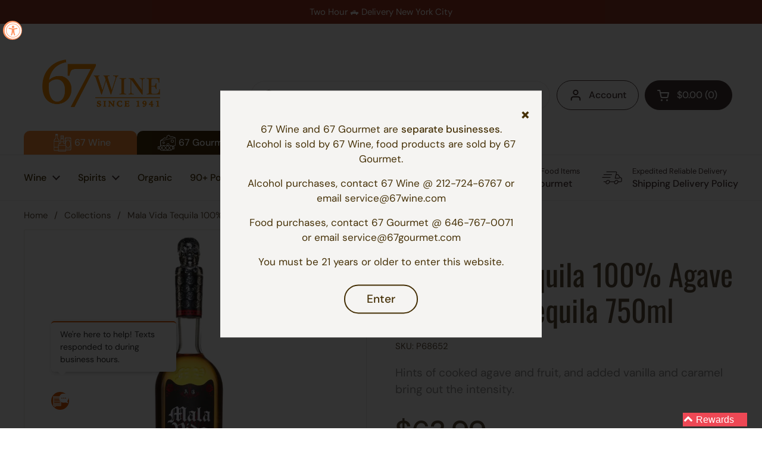

--- FILE ---
content_type: text/html; charset=utf-8
request_url: https://67wine.com/products/mala-vida-reposado-tequila-750ml
body_size: 72029
content:
<!doctype html><html class="no-js" lang="en" dir="ltr">
  <head>
    <!-- Google Tag Manager -->
<script>(function(w,d,s,l,i){w[l]=w[l]||[];w[l].push({'gtm.start':
new Date().getTime(),event:'gtm.js'});var f=d.getElementsByTagName(s)[0],
j=d.createElement(s),dl=l!='dataLayer'?'&l='+l:'';j.async=true;j.src=
'https://www.googletagmanager.com/gtm.js?id='+i+dl;f.parentNode.insertBefore(j,f);
})(window,document,'script','dataLayer','GTM-MT2LD26B');</script>
<!-- End Google Tag Manager -->
    <meta charset="utf-8">
    <meta http-equiv="X-UA-Compatible" content="IE=edge,chrome=1">
    <meta name="google-site-verification" content="JSm5hpcswrJZVZjmEw-4CCozuvx4jWCfnFOJwF7fE7o" />
    <meta name="viewport" content="width=device-width, initial-scale=1.0, height=device-height, minimum-scale=1.0">

    <link rel="stylesheet" href="https://cdnjs.cloudflare.com/ajax/libs/font-awesome/4.7.0/css/font-awesome.min.css" /><link rel="shortcut icon" href="//67wine.com/cdn/shop/files/favicon_2x_7d3c5947-62df-4aad-b894-fb3e1a7febed.png?crop=center&height=48&v=1696891748&width=48" type="image/png" /><title>Mala Vida Tequila 100% Agave REPOSADO Tequila 750ml &ndash; 67
</title><meta name="description" content="Producer Description  Highlights include a balance between hints of cooked agave and fruit, and added vanilla and caramel bring out the intensity of the oak. With a lingering taste, an intense aroma, and a well-rounded and full body.">

<meta property="og:site_name" content="67">
<meta property="og:url" content="https://67wine.com/products/mala-vida-reposado-tequila-750ml">
<meta property="og:title" content="Mala Vida Tequila 100% Agave REPOSADO Tequila 750ml">
<meta property="og:type" content="product">
<meta property="og:description" content="Producer Description  Highlights include a balance between hints of cooked agave and fruit, and added vanilla and caramel bring out the intensity of the oak. With a lingering taste, an intense aroma, and a well-rounded and full body."><meta property="og:image" content="http://67wine.com/cdn/shop/files/tsjdt2cdumcru039xevr.jpg?v=1746638948">
  <meta property="og:image:secure_url" content="https://67wine.com/cdn/shop/files/tsjdt2cdumcru039xevr.jpg?v=1746638948">
  <meta property="og:image:width" content="1000">
  <meta property="og:image:height" content="1000"><meta property="og:price:amount" content="63.99">
  <meta property="og:price:currency" content="USD"><meta name="twitter:site" content="@67wine"><meta name="twitter:card" content="summary_large_image">
<meta name="twitter:title" content="Mala Vida Tequila 100% Agave REPOSADO Tequila 750ml">
<meta name="twitter:description" content="Producer Description  Highlights include a balance between hints of cooked agave and fruit, and added vanilla and caramel bring out the intensity of the oak. With a lingering taste, an intense aroma, and a well-rounded and full body."><script type="application/ld+json">
  [
    {
      "@context": "https://schema.org",
      "@type": "WebSite",
      "name": "67",
      "url": "https:\/\/67wine.com"
    },
    {
      "@context": "https://schema.org",
      "@type": "Organization",
      "name": "67",
      "url": "https:\/\/67wine.com"
    }
  ]
</script>

<script type="application/ld+json">
{
  "@context": "http://schema.org",
  "@type": "BreadcrumbList",
  "itemListElement": [
    {
      "@type": "ListItem",
      "position": 1,
      "name": "Home",
      "item": "https://67wine.com"
    },{
        "@type": "ListItem",
        "position": 2,
        "name": "Mala Vida Tequila 100% Agave REPOSADO Tequila 750ml",
        "item": "https://67wine.com/products/mala-vida-reposado-tequila-750ml"
      }]
}
</script><script type="application/ld+json">
  {
    "@context": "http://schema.org",
    "@type": "Product",
    "name": "Mala Vida Tequila 100% Agave REPOSADO Tequila 750ml",
    "url": "https:\/\/67wine.com\/products\/mala-vida-reposado-tequila-750ml",
    "offers": [{
          "@type" : "Offer","sku": "P68652","gtin12": 810936030015,"availability" : "http://schema.org/InStock",
          "price" : 63.99,
          "priceCurrency" : "USD",
          "url" : "https:\/\/67wine.com\/products\/mala-vida-reposado-tequila-750ml?variant=46973691199771"
        }
],
    "brand": {
      "@type": "Brand",
      "name": "67Wine"
    },
    "description": "Producer Description \nHighlights include a balance between hints of cooked agave and fruit, and added vanilla and caramel bring out the intensity of the oak. With a lingering taste, an intense aroma, and a well-rounded and full body.",
    "category": "Alcohol","sku": "P68652",
    "image": {
      "@type": "ImageObject",
      "url": "https:\/\/67wine.com\/cdn\/shop\/files\/tsjdt2cdumcru039xevr.jpg?v=1746638948",
      "image": "https:\/\/67wine.com\/cdn\/shop\/files\/tsjdt2cdumcru039xevr.jpg?v=1746638948",
      "name": "Mala Vida Tequila 100% Agave REPOSADO Tequila 750ml - 67",
      "width": "1000",
      "height": "1000"
    }
  }
  </script><link rel="canonical" href="https://67wine.com/products/mala-vida-reposado-tequila-750ml">
    <link rel="preconnect" href="https://cdn.shopify.com"><link rel="preconnect" href="https://fonts.shopifycdn.com" crossorigin><link href="//67wine.com/cdn/shop/t/27/assets/theme.css?v=152271487718542224671728680257" as="style" rel="preload"><link href="//67wine.com/cdn/shop/t/27/assets/section-header.css?v=112491221503730777991728680257" as="style" rel="preload"><link href="//67wine.com/cdn/shop/t/27/assets/section-main-product.css?v=86110573090651378801728680257" as="style" rel="preload"><link rel="preload" as="image" href="//67wine.com/cdn/shop/files/tsjdt2cdumcru039xevr.jpg?v=1746638948&width=480" imagesrcset="//67wine.com/cdn/shop/files/tsjdt2cdumcru039xevr.jpg?v=1746638948&width=240 240w,//67wine.com/cdn/shop/files/tsjdt2cdumcru039xevr.jpg?v=1746638948&width=360 360w,//67wine.com/cdn/shop/files/tsjdt2cdumcru039xevr.jpg?v=1746638948&width=420 420w,//67wine.com/cdn/shop/files/tsjdt2cdumcru039xevr.jpg?v=1746638948&width=480 480w,//67wine.com/cdn/shop/files/tsjdt2cdumcru039xevr.jpg?v=1746638948&width=640 640w,//67wine.com/cdn/shop/files/tsjdt2cdumcru039xevr.jpg?v=1746638948&width=840 840w" imagesizes="(max-width: 767px) calc(100vw - 20px), (max-width: 1360px) 50vw, 620px"><link rel="preload" href="//67wine.com/cdn/fonts/oswald/oswald_n4.7760ed7a63e536050f64bb0607ff70ce07a480bd.woff2" as="font" type="font/woff2" crossorigin><link rel="preload" href="//67wine.com/cdn/fonts/dm_sans/dmsans_n4.ec80bd4dd7e1a334c969c265873491ae56018d72.woff2" as="font" type="font/woff2" crossorigin><style type="text/css">
@font-face {
  font-family: Oswald;
  font-weight: 400;
  font-style: normal;
  font-display: swap;
  src: url("//67wine.com/cdn/fonts/oswald/oswald_n4.7760ed7a63e536050f64bb0607ff70ce07a480bd.woff2") format("woff2"),
       url("//67wine.com/cdn/fonts/oswald/oswald_n4.ae5e497f60fc686568afe76e9ff1872693c533e9.woff") format("woff");
}
@font-face {
  font-family: "DM Sans";
  font-weight: 400;
  font-style: normal;
  font-display: swap;
  src: url("//67wine.com/cdn/fonts/dm_sans/dmsans_n4.ec80bd4dd7e1a334c969c265873491ae56018d72.woff2") format("woff2"),
       url("//67wine.com/cdn/fonts/dm_sans/dmsans_n4.87bdd914d8a61247b911147ae68e754d695c58a6.woff") format("woff");
}
@font-face {
  font-family: "DM Sans";
  font-weight: 500;
  font-style: normal;
  font-display: swap;
  src: url("//67wine.com/cdn/fonts/dm_sans/dmsans_n5.8a0f1984c77eb7186ceb87c4da2173ff65eb012e.woff2") format("woff2"),
       url("//67wine.com/cdn/fonts/dm_sans/dmsans_n5.9ad2e755a89e15b3d6c53259daad5fc9609888e6.woff") format("woff");
}
@font-face {
  font-family: "DM Sans";
  font-weight: 400;
  font-style: italic;
  font-display: swap;
  src: url("//67wine.com/cdn/fonts/dm_sans/dmsans_i4.b8fe05e69ee95d5a53155c346957d8cbf5081c1a.woff2") format("woff2"),
       url("//67wine.com/cdn/fonts/dm_sans/dmsans_i4.403fe28ee2ea63e142575c0aa47684d65f8c23a0.woff") format("woff");
}




</style>
<style type="text/css">

  :root {

    /* Direction */
    --direction: ltr;

    /* Font variables */

    --font-stack-headings: Oswald, sans-serif;
    --font-weight-headings: 400;
    --font-style-headings: normal;

    --font-stack-body: "DM Sans", sans-serif;
    --font-weight-body: 400;--font-weight-body-bold: 500;--font-style-body: normal;--font-weight-buttons: var(--font-weight-body-bold);--font-weight-menu: var(--font-weight-body-bold);--base-headings-size: 72;
    --base-headings-line: 1.2;
    --base-body-size: 17;
    --base-body-line: 1.5;

    --base-menu-size: 16;

    /* Color variables */

    --color-background-header: #ffffff;
    --color-secondary-background-header: rgba(71, 54, 54, 0.08);
    --color-opacity-background-header: rgba(255, 255, 255, 0);
    --color-text-header: #473636;
    --color-foreground-header: #fff;
    --color-accent-header: #928941;
    --color-foreground-accent-header: #fff;
    --color-borders-header: rgba(71, 54, 54, 0.1);

    --color-background-main: #ffffff;
    --color-secondary-background-main: rgba(96, 79, 59, 0.08);
    --color-third-background-main: rgba(96, 79, 59, 0.04);
    --color-fourth-background-main: rgba(96, 79, 59, 0.02);
    --color-opacity-background-main: rgba(255, 255, 255, 0);
    --color-text-main: #604f3b;
    --color-foreground-main: #fff;
    --color-secondary-text-main: rgba(96, 79, 59, 0.62);
    --color-accent-main: #221f0b;
    --color-foreground-accent-main: #fff;
    --color-borders-main: rgba(96, 79, 59, 0.15);

    --color-background-cards: #ffffff;
    --color-gradient-cards: ;
    --color-text-cards: #453006;
    --color-foreground-cards: #fff;
    --color-secondary-text-cards: rgba(69, 48, 6, 0.6);
    --color-accent-cards: #928941;
    --color-foreground-accent-cards: #fff;
    --color-borders-cards: #e2d2d2;

    --color-background-footer: #ffffff;
    --color-text-footer: #1f0909;
    --color-accent-footer: #928941;
    --color-borders-footer: rgba(31, 9, 9, 0.15);

    --color-borders-forms-primary: rgba(96, 79, 59, 0.3);
    --color-borders-forms-secondary: rgba(96, 79, 59, 0.6);

    /* Borders */

    --border-width-cards: 1px;
    --border-radius-cards: 2px;
    --border-width-buttons: 2px;
    --border-radius-buttons: 30px;
    --border-width-forms: 1px;
    --border-radius-forms: 5px;

    /* Shadows */
    --shadow-x-cards: 0px;
    --shadow-y-cards: 0px;
    --shadow-blur-cards: 0px;
    --color-shadow-cards: #f9e4e4;
    --shadow-x-buttons: 0px;
    --shadow-y-buttons: 0px;
    --shadow-blur-buttons: 0px;
    --color-shadow-buttons: #dbc6c6;

    /* Layout */

    --grid-gap-original-base: 28px;
    --container-vertical-space-base: 60px;
    --image-fit-padding: 12%;

  }

  .facets__summary, #main select, .sidebar select, .modal-content select {
    background-image: url('data:image/svg+xml;utf8,<svg width="13" height="8" fill="none" xmlns="http://www.w3.org/2000/svg"><path d="M1.414.086 7.9 6.57 6.485 7.985 0 1.5 1.414.086Z" fill="%23604f3b"/><path d="M12.985 1.515 6.5 8 5.085 6.586 11.571.101l1.414 1.414Z" fill="%23604f3b"/></svg>');
  }

  .card .star-rating__stars {
    background-image: url('data:image/svg+xml;utf8,<svg width="20" height="13" viewBox="0 0 14 13" fill="none" xmlns="http://www.w3.org/2000/svg"><path d="m7 0 1.572 4.837h5.085l-4.114 2.99 1.572 4.836L7 9.673l-4.114 2.99 1.571-4.837-4.114-2.99h5.085L7 0Z" stroke="%23453006" stroke-width="1"/></svg>');
  }
  .card .star-rating__stars-active {
    background-image: url('data:image/svg+xml;utf8,<svg width="20" height="13" viewBox="0 0 14 13" fill="none" xmlns="http://www.w3.org/2000/svg"><path d="m7 0 1.572 4.837h5.085l-4.114 2.99 1.572 4.836L7 9.673l-4.114 2.99 1.571-4.837-4.114-2.99h5.085L7 0Z" fill="%23453006" stroke-width="0"/></svg>');
  }

  .star-rating__stars {
    background-image: url('data:image/svg+xml;utf8,<svg width="20" height="13" viewBox="0 0 14 13" fill="none" xmlns="http://www.w3.org/2000/svg"><path d="m7 0 1.572 4.837h5.085l-4.114 2.99 1.572 4.836L7 9.673l-4.114 2.99 1.571-4.837-4.114-2.99h5.085L7 0Z" stroke="%23604f3b" stroke-width="1"/></svg>');
  }
  .star-rating__stars-active {
    background-image: url('data:image/svg+xml;utf8,<svg width="20" height="13" viewBox="0 0 14 13" fill="none" xmlns="http://www.w3.org/2000/svg"><path d="m7 0 1.572 4.837h5.085l-4.114 2.99 1.572 4.836L7 9.673l-4.114 2.99 1.571-4.837-4.114-2.99h5.085L7 0Z" fill="%23604f3b" stroke-width="0"/></svg>');
  }

  .product-item {}</style>

<style id="root-height">
  :root {
    --window-height: 100vh;
  }
</style><style type="text/css">
      .modal {
        display: none !important;
        opacity: 0;
        visibility: hidden;
      }
    </style>
    <script src="https://ajax.googleapis.com/ajax/libs/jquery/3.7.1/jquery.min.js"></script>
    <script type="text/javascript">
    jQuery(document).ready(function() {
      
      $('.modal').hide();
      $('.quick-view-btn').on('click', function(event) {
        event.preventDefault();
        var targetId = $(this).data('target');
        $('.modal-wrapper').hide();
        $('body').addClass('overlay_quickview_collection');
        $('#' + targetId).show();
        $('#' + targetId).css({
          'opacity': '1',
          'visibility': 'visible'
        });
      });

      $('.wine_ratings_item').on('click', function(event) {
        event.preventDefault();
        var targetId = $(this).data('target');
        $('.modal-wrapper').hide();
        $('body').addClass('overlay_quickview_collection');
        $('body').addClass('overlay_wine_ratings');
        $('#' + targetId).show();
        $('#' + targetId).css({
          'opacity': '1',
          'visibility': 'visible'
        });
      });
    
      $('.modal').on('click', '.close.quick-view-product-close', function(event) {
        event.preventDefault();
        $('body').removeClass('overlay_quickview_collection');
        $(this).closest('.product-quick-view-modal').css({
          'opacity': '0',
          'visibility': 'hidden'
        });
        $(this).closest('.product-quick-view-modal').hide();
      });

      $('.modal').on('click', '.close.wine_ratings_close', function(event) {
        event.preventDefault();
        $('body').removeClass('overlay_quickview_collection');
        $('body').removeClass('overlay_wine_ratings');
        $('#wineModal').css({
          'opacity': '0',
          'visibility': 'hidden'
        });
        $('#wineModal').hide();
      });
      
    });
    </script>

    <link href="//67wine.com/cdn/shop/t/27/assets/theme.css?v=152271487718542224671728680257" rel="stylesheet" type="text/css" media="all" />
    <link href="//67wine.com/cdn/shop/t/27/assets/custom.css?v=26533467824790400861768297466" rel="stylesheet" type="text/css" media="all" />
  
    <script>window.performance && window.performance.mark && window.performance.mark('shopify.content_for_header.start');</script><meta name="google-site-verification" content="ag3dn86x9Q_jUq1rKGwF7mCMb5zBD6QhEfavVWOJdGo">
<meta name="facebook-domain-verification" content="bj5naokw3ksro23y0gifn78cvqfom2">
<meta id="shopify-digital-wallet" name="shopify-digital-wallet" content="/69417894171/digital_wallets/dialog">
<meta name="shopify-checkout-api-token" content="d9c2787abbc66afdd751e547560f5ef7">
<link rel="alternate" type="application/json+oembed" href="https://67wine.com/products/mala-vida-reposado-tequila-750ml.oembed">
<script async="async" src="/checkouts/internal/preloads.js?locale=en-US"></script>
<link rel="preconnect" href="https://shop.app" crossorigin="anonymous">
<script async="async" src="https://shop.app/checkouts/internal/preloads.js?locale=en-US&shop_id=69417894171" crossorigin="anonymous"></script>
<script id="apple-pay-shop-capabilities" type="application/json">{"shopId":69417894171,"countryCode":"US","currencyCode":"USD","merchantCapabilities":["supports3DS"],"merchantId":"gid:\/\/shopify\/Shop\/69417894171","merchantName":"67","requiredBillingContactFields":["postalAddress","email","phone"],"requiredShippingContactFields":["postalAddress","email","phone"],"shippingType":"shipping","supportedNetworks":["visa","masterCard","amex","discover","elo","jcb"],"total":{"type":"pending","label":"67","amount":"1.00"},"shopifyPaymentsEnabled":true,"supportsSubscriptions":true}</script>
<script id="shopify-features" type="application/json">{"accessToken":"d9c2787abbc66afdd751e547560f5ef7","betas":["rich-media-storefront-analytics"],"domain":"67wine.com","predictiveSearch":true,"shopId":69417894171,"locale":"en"}</script>
<script>var Shopify = Shopify || {};
Shopify.shop = "67gourmet.myshopify.com";
Shopify.locale = "en";
Shopify.currency = {"active":"USD","rate":"1.0"};
Shopify.country = "US";
Shopify.theme = {"name":"live-theme-67wine","id":172703449371,"schema_name":"Local","schema_version":"2.4.0.1","theme_store_id":1651,"role":"main"};
Shopify.theme.handle = "null";
Shopify.theme.style = {"id":null,"handle":null};
Shopify.cdnHost = "67wine.com/cdn";
Shopify.routes = Shopify.routes || {};
Shopify.routes.root = "/";</script>
<script type="module">!function(o){(o.Shopify=o.Shopify||{}).modules=!0}(window);</script>
<script>!function(o){function n(){var o=[];function n(){o.push(Array.prototype.slice.apply(arguments))}return n.q=o,n}var t=o.Shopify=o.Shopify||{};t.loadFeatures=n(),t.autoloadFeatures=n()}(window);</script>
<script>
  window.ShopifyPay = window.ShopifyPay || {};
  window.ShopifyPay.apiHost = "shop.app\/pay";
  window.ShopifyPay.redirectState = null;
</script>
<script id="shop-js-analytics" type="application/json">{"pageType":"product"}</script>
<script defer="defer" async type="module" src="//67wine.com/cdn/shopifycloud/shop-js/modules/v2/client.init-shop-cart-sync_BT-GjEfc.en.esm.js"></script>
<script defer="defer" async type="module" src="//67wine.com/cdn/shopifycloud/shop-js/modules/v2/chunk.common_D58fp_Oc.esm.js"></script>
<script defer="defer" async type="module" src="//67wine.com/cdn/shopifycloud/shop-js/modules/v2/chunk.modal_xMitdFEc.esm.js"></script>
<script type="module">
  await import("//67wine.com/cdn/shopifycloud/shop-js/modules/v2/client.init-shop-cart-sync_BT-GjEfc.en.esm.js");
await import("//67wine.com/cdn/shopifycloud/shop-js/modules/v2/chunk.common_D58fp_Oc.esm.js");
await import("//67wine.com/cdn/shopifycloud/shop-js/modules/v2/chunk.modal_xMitdFEc.esm.js");

  window.Shopify.SignInWithShop?.initShopCartSync?.({"fedCMEnabled":true,"windoidEnabled":true});

</script>
<script>
  window.Shopify = window.Shopify || {};
  if (!window.Shopify.featureAssets) window.Shopify.featureAssets = {};
  window.Shopify.featureAssets['shop-js'] = {"shop-cart-sync":["modules/v2/client.shop-cart-sync_DZOKe7Ll.en.esm.js","modules/v2/chunk.common_D58fp_Oc.esm.js","modules/v2/chunk.modal_xMitdFEc.esm.js"],"init-fed-cm":["modules/v2/client.init-fed-cm_B6oLuCjv.en.esm.js","modules/v2/chunk.common_D58fp_Oc.esm.js","modules/v2/chunk.modal_xMitdFEc.esm.js"],"shop-cash-offers":["modules/v2/client.shop-cash-offers_D2sdYoxE.en.esm.js","modules/v2/chunk.common_D58fp_Oc.esm.js","modules/v2/chunk.modal_xMitdFEc.esm.js"],"shop-login-button":["modules/v2/client.shop-login-button_QeVjl5Y3.en.esm.js","modules/v2/chunk.common_D58fp_Oc.esm.js","modules/v2/chunk.modal_xMitdFEc.esm.js"],"pay-button":["modules/v2/client.pay-button_DXTOsIq6.en.esm.js","modules/v2/chunk.common_D58fp_Oc.esm.js","modules/v2/chunk.modal_xMitdFEc.esm.js"],"shop-button":["modules/v2/client.shop-button_DQZHx9pm.en.esm.js","modules/v2/chunk.common_D58fp_Oc.esm.js","modules/v2/chunk.modal_xMitdFEc.esm.js"],"avatar":["modules/v2/client.avatar_BTnouDA3.en.esm.js"],"init-windoid":["modules/v2/client.init-windoid_CR1B-cfM.en.esm.js","modules/v2/chunk.common_D58fp_Oc.esm.js","modules/v2/chunk.modal_xMitdFEc.esm.js"],"init-shop-for-new-customer-accounts":["modules/v2/client.init-shop-for-new-customer-accounts_C_vY_xzh.en.esm.js","modules/v2/client.shop-login-button_QeVjl5Y3.en.esm.js","modules/v2/chunk.common_D58fp_Oc.esm.js","modules/v2/chunk.modal_xMitdFEc.esm.js"],"init-shop-email-lookup-coordinator":["modules/v2/client.init-shop-email-lookup-coordinator_BI7n9ZSv.en.esm.js","modules/v2/chunk.common_D58fp_Oc.esm.js","modules/v2/chunk.modal_xMitdFEc.esm.js"],"init-shop-cart-sync":["modules/v2/client.init-shop-cart-sync_BT-GjEfc.en.esm.js","modules/v2/chunk.common_D58fp_Oc.esm.js","modules/v2/chunk.modal_xMitdFEc.esm.js"],"shop-toast-manager":["modules/v2/client.shop-toast-manager_DiYdP3xc.en.esm.js","modules/v2/chunk.common_D58fp_Oc.esm.js","modules/v2/chunk.modal_xMitdFEc.esm.js"],"init-customer-accounts":["modules/v2/client.init-customer-accounts_D9ZNqS-Q.en.esm.js","modules/v2/client.shop-login-button_QeVjl5Y3.en.esm.js","modules/v2/chunk.common_D58fp_Oc.esm.js","modules/v2/chunk.modal_xMitdFEc.esm.js"],"init-customer-accounts-sign-up":["modules/v2/client.init-customer-accounts-sign-up_iGw4briv.en.esm.js","modules/v2/client.shop-login-button_QeVjl5Y3.en.esm.js","modules/v2/chunk.common_D58fp_Oc.esm.js","modules/v2/chunk.modal_xMitdFEc.esm.js"],"shop-follow-button":["modules/v2/client.shop-follow-button_CqMgW2wH.en.esm.js","modules/v2/chunk.common_D58fp_Oc.esm.js","modules/v2/chunk.modal_xMitdFEc.esm.js"],"checkout-modal":["modules/v2/client.checkout-modal_xHeaAweL.en.esm.js","modules/v2/chunk.common_D58fp_Oc.esm.js","modules/v2/chunk.modal_xMitdFEc.esm.js"],"shop-login":["modules/v2/client.shop-login_D91U-Q7h.en.esm.js","modules/v2/chunk.common_D58fp_Oc.esm.js","modules/v2/chunk.modal_xMitdFEc.esm.js"],"lead-capture":["modules/v2/client.lead-capture_BJmE1dJe.en.esm.js","modules/v2/chunk.common_D58fp_Oc.esm.js","modules/v2/chunk.modal_xMitdFEc.esm.js"],"payment-terms":["modules/v2/client.payment-terms_Ci9AEqFq.en.esm.js","modules/v2/chunk.common_D58fp_Oc.esm.js","modules/v2/chunk.modal_xMitdFEc.esm.js"]};
</script>
<script>(function() {
  var isLoaded = false;
  function asyncLoad() {
    if (isLoaded) return;
    isLoaded = true;
    var urls = ["https:\/\/slots-app.logbase.io\/slots-script-tag.js?shop=67gourmet.myshopify.com","https:\/\/chimpstatic.com\/mcjs-connected\/js\/users\/a4a18a0fdd651c03931d846c7\/0afb11a31cdffe54fdc77149d.js?shop=67gourmet.myshopify.com"];
    for (var i = 0; i < urls.length; i++) {
      var s = document.createElement('script');
      s.type = 'text/javascript';
      s.async = true;
      s.src = urls[i];
      var x = document.getElementsByTagName('script')[0];
      x.parentNode.insertBefore(s, x);
    }
  };
  if(window.attachEvent) {
    window.attachEvent('onload', asyncLoad);
  } else {
    window.addEventListener('load', asyncLoad, false);
  }
})();</script>
<script id="__st">var __st={"a":69417894171,"offset":-18000,"reqid":"d9ce9c98-6de3-4ea5-a8cf-0eff6ed8d3ff-1769148852","pageurl":"67wine.com\/products\/mala-vida-reposado-tequila-750ml","u":"41ffa6cbeb19","p":"product","rtyp":"product","rid":8694394421531};</script>
<script>window.ShopifyPaypalV4VisibilityTracking = true;</script>
<script id="captcha-bootstrap">!function(){'use strict';const t='contact',e='account',n='new_comment',o=[[t,t],['blogs',n],['comments',n],[t,'customer']],c=[[e,'customer_login'],[e,'guest_login'],[e,'recover_customer_password'],[e,'create_customer']],r=t=>t.map((([t,e])=>`form[action*='/${t}']:not([data-nocaptcha='true']) input[name='form_type'][value='${e}']`)).join(','),a=t=>()=>t?[...document.querySelectorAll(t)].map((t=>t.form)):[];function s(){const t=[...o],e=r(t);return a(e)}const i='password',u='form_key',d=['recaptcha-v3-token','g-recaptcha-response','h-captcha-response',i],f=()=>{try{return window.sessionStorage}catch{return}},m='__shopify_v',_=t=>t.elements[u];function p(t,e,n=!1){try{const o=window.sessionStorage,c=JSON.parse(o.getItem(e)),{data:r}=function(t){const{data:e,action:n}=t;return t[m]||n?{data:e,action:n}:{data:t,action:n}}(c);for(const[e,n]of Object.entries(r))t.elements[e]&&(t.elements[e].value=n);n&&o.removeItem(e)}catch(o){console.error('form repopulation failed',{error:o})}}const l='form_type',E='cptcha';function T(t){t.dataset[E]=!0}const w=window,h=w.document,L='Shopify',v='ce_forms',y='captcha';let A=!1;((t,e)=>{const n=(g='f06e6c50-85a8-45c8-87d0-21a2b65856fe',I='https://cdn.shopify.com/shopifycloud/storefront-forms-hcaptcha/ce_storefront_forms_captcha_hcaptcha.v1.5.2.iife.js',D={infoText:'Protected by hCaptcha',privacyText:'Privacy',termsText:'Terms'},(t,e,n)=>{const o=w[L][v],c=o.bindForm;if(c)return c(t,g,e,D).then(n);var r;o.q.push([[t,g,e,D],n]),r=I,A||(h.body.append(Object.assign(h.createElement('script'),{id:'captcha-provider',async:!0,src:r})),A=!0)});var g,I,D;w[L]=w[L]||{},w[L][v]=w[L][v]||{},w[L][v].q=[],w[L][y]=w[L][y]||{},w[L][y].protect=function(t,e){n(t,void 0,e),T(t)},Object.freeze(w[L][y]),function(t,e,n,w,h,L){const[v,y,A,g]=function(t,e,n){const i=e?o:[],u=t?c:[],d=[...i,...u],f=r(d),m=r(i),_=r(d.filter((([t,e])=>n.includes(e))));return[a(f),a(m),a(_),s()]}(w,h,L),I=t=>{const e=t.target;return e instanceof HTMLFormElement?e:e&&e.form},D=t=>v().includes(t);t.addEventListener('submit',(t=>{const e=I(t);if(!e)return;const n=D(e)&&!e.dataset.hcaptchaBound&&!e.dataset.recaptchaBound,o=_(e),c=g().includes(e)&&(!o||!o.value);(n||c)&&t.preventDefault(),c&&!n&&(function(t){try{if(!f())return;!function(t){const e=f();if(!e)return;const n=_(t);if(!n)return;const o=n.value;o&&e.removeItem(o)}(t);const e=Array.from(Array(32),(()=>Math.random().toString(36)[2])).join('');!function(t,e){_(t)||t.append(Object.assign(document.createElement('input'),{type:'hidden',name:u})),t.elements[u].value=e}(t,e),function(t,e){const n=f();if(!n)return;const o=[...t.querySelectorAll(`input[type='${i}']`)].map((({name:t})=>t)),c=[...d,...o],r={};for(const[a,s]of new FormData(t).entries())c.includes(a)||(r[a]=s);n.setItem(e,JSON.stringify({[m]:1,action:t.action,data:r}))}(t,e)}catch(e){console.error('failed to persist form',e)}}(e),e.submit())}));const S=(t,e)=>{t&&!t.dataset[E]&&(n(t,e.some((e=>e===t))),T(t))};for(const o of['focusin','change'])t.addEventListener(o,(t=>{const e=I(t);D(e)&&S(e,y())}));const B=e.get('form_key'),M=e.get(l),P=B&&M;t.addEventListener('DOMContentLoaded',(()=>{const t=y();if(P)for(const e of t)e.elements[l].value===M&&p(e,B);[...new Set([...A(),...v().filter((t=>'true'===t.dataset.shopifyCaptcha))])].forEach((e=>S(e,t)))}))}(h,new URLSearchParams(w.location.search),n,t,e,['guest_login'])})(!1,!0)}();</script>
<script integrity="sha256-4kQ18oKyAcykRKYeNunJcIwy7WH5gtpwJnB7kiuLZ1E=" data-source-attribution="shopify.loadfeatures" defer="defer" src="//67wine.com/cdn/shopifycloud/storefront/assets/storefront/load_feature-a0a9edcb.js" crossorigin="anonymous"></script>
<script crossorigin="anonymous" defer="defer" src="//67wine.com/cdn/shopifycloud/storefront/assets/shopify_pay/storefront-65b4c6d7.js?v=20250812"></script>
<script data-source-attribution="shopify.dynamic_checkout.dynamic.init">var Shopify=Shopify||{};Shopify.PaymentButton=Shopify.PaymentButton||{isStorefrontPortableWallets:!0,init:function(){window.Shopify.PaymentButton.init=function(){};var t=document.createElement("script");t.src="https://67wine.com/cdn/shopifycloud/portable-wallets/latest/portable-wallets.en.js",t.type="module",document.head.appendChild(t)}};
</script>
<script data-source-attribution="shopify.dynamic_checkout.buyer_consent">
  function portableWalletsHideBuyerConsent(e){var t=document.getElementById("shopify-buyer-consent"),n=document.getElementById("shopify-subscription-policy-button");t&&n&&(t.classList.add("hidden"),t.setAttribute("aria-hidden","true"),n.removeEventListener("click",e))}function portableWalletsShowBuyerConsent(e){var t=document.getElementById("shopify-buyer-consent"),n=document.getElementById("shopify-subscription-policy-button");t&&n&&(t.classList.remove("hidden"),t.removeAttribute("aria-hidden"),n.addEventListener("click",e))}window.Shopify?.PaymentButton&&(window.Shopify.PaymentButton.hideBuyerConsent=portableWalletsHideBuyerConsent,window.Shopify.PaymentButton.showBuyerConsent=portableWalletsShowBuyerConsent);
</script>
<script data-source-attribution="shopify.dynamic_checkout.cart.bootstrap">document.addEventListener("DOMContentLoaded",(function(){function t(){return document.querySelector("shopify-accelerated-checkout-cart, shopify-accelerated-checkout")}if(t())Shopify.PaymentButton.init();else{new MutationObserver((function(e,n){t()&&(Shopify.PaymentButton.init(),n.disconnect())})).observe(document.body,{childList:!0,subtree:!0})}}));
</script>
<link id="shopify-accelerated-checkout-styles" rel="stylesheet" media="screen" href="https://67wine.com/cdn/shopifycloud/portable-wallets/latest/accelerated-checkout-backwards-compat.css" crossorigin="anonymous">
<style id="shopify-accelerated-checkout-cart">
        #shopify-buyer-consent {
  margin-top: 1em;
  display: inline-block;
  width: 100%;
}

#shopify-buyer-consent.hidden {
  display: none;
}

#shopify-subscription-policy-button {
  background: none;
  border: none;
  padding: 0;
  text-decoration: underline;
  font-size: inherit;
  cursor: pointer;
}

#shopify-subscription-policy-button::before {
  box-shadow: none;
}

      </style>

<script>window.performance && window.performance.mark && window.performance.mark('shopify.content_for_header.end');</script>

    <script>
      const rbi = [];
      const ribSetSize = (img) => {
        if ( img.offsetWidth / img.dataset.ratio < img.offsetHeight ) {
          img.setAttribute('sizes', `${Math.ceil(img.offsetHeight * img.dataset.ratio)}px`);
        } else {
          img.setAttribute('sizes', `${Math.ceil(img.offsetWidth)}px`);
        }
      }
      const debounce = (fn, wait) => {
        let t;
        return (...args) => {
          clearTimeout(t);
          t = setTimeout(() => fn.apply(this, args), wait);
        };
      }
      window.KEYCODES = {
        TAB: 9,
        ESC: 27,
        DOWN: 40,
        RIGHT: 39,
        UP: 38,
        LEFT: 37,
        RETURN: 13
      };
      window.addEventListener('resize', debounce(()=>{
        for ( let img of rbi ) {
          ribSetSize(img);
        }
      }, 250));
    </script><noscript>
      <link rel="stylesheet" href="//67wine.com/cdn/shop/t/27/assets/theme-noscript.css?v=132093495609751779091728680257">
    </noscript>

  <!-- BEGIN app block: shopify://apps/vitals/blocks/app-embed/aeb48102-2a5a-4f39-bdbd-d8d49f4e20b8 --><link rel="preconnect" href="https://appsolve.io/" /><link rel="preconnect" href="https://cdn-sf.vitals.app/" /><script data-ver="58" id="vtlsAebData" class="notranslate">window.vtlsLiquidData = window.vtlsLiquidData || {};window.vtlsLiquidData.buildId = 56228;

window.vtlsLiquidData.apiHosts = {
	...window.vtlsLiquidData.apiHosts,
	"1": "https://appsolve.io"
};
	window.vtlsLiquidData.moduleSettings = {"10":{"66":"circle","67":"ffffff","68":"pop","69":"left","70":2,"71":"ff0101"},"16":{"232":true,"245":"bottom","246":"bottom","247":"Add to Cart","411":false,"417":false,"418":false,"477":"automatic","478":"000000","479":"ffffff","489":true,"843":"ffffff","844":"2e2e2e","921":false,"922":false,"923":true,"924":"1","925":"1","952":"{}","1021":false,"1110":false,"1154":0,"1155":true,"1156":true,"1157":false,"1158":0,"1159":false,"1160":false,"1161":false,"1162":false,"1163":false,"1182":false,"1183":true,"1184":"","1185":false},"21":{"142":true,"143":"left","144":0,"145":0,"190":true,"216":"e3c64d","217":true,"218":0,"219":0,"220":"left","248":true,"278":"ffffff","279":true,"280":"ffffff","281":"eaeaea","287":"reviews","288":"See more reviews","289":"Write a Review","290":"Share your experience","291":"Rating","292":"Name","293":"Customer Reviews","294":"We'd love to see a picture","295":"Submit Review","296":"Cancel","297":"No reviews yet. Be the first to add a review.","333":20,"334":100,"335":10,"336":50,"410":true,"447":"Thank you for adding your review!","481":"{{ stars }} {{ averageRating }} ({{ totalReviews }} {{ reviewsTranslation }})","482":"{{ stars }} ({{ totalReviews }})","483":15,"484":15,"494":2,"504":"Only image file types are supported for upload","507":true,"508":"E-mail","510":"00a332","563":"The review could not be added. If the problem persists, please contact us.","598":"Store reply","688":"Customers from all over the world love our products!","689":"Happy Customers","691":false,"745":true,"746":"list","747":true,"748":"ffce07","752":"Verified buyer","787":"columns","788":true,"793":"000000","794":"ffffff","846":"5e5e5e","877":"222222","878":"737373","879":"f7f7f7","880":"5e5e5e","948":0,"949":1,"951":"{\"carouselTitle\":{\"traits\":{\"fontSize\":{\"default\":\"23px\"}}}}","994":"Our Customers Love Us","996":1,"1002":4,"1003":false,"1005":false,"1034":false,"1038":20,"1039":20,"1040":10,"1041":10,"1042":100,"1043":50,"1044":"columns","1045":true,"1046":"5e5e5e","1047":"5e5e5e","1048":"222222","1061":false,"1062":0,"1063":1,"1064":"Collected by","1065":"From {{reviews_count}} reviews","1067":true,"1068":false,"1069":true,"1070":true,"1072":"{}","1073":"left","1074":"left","1078":true,"1089":"{}","1090":0},"45":{"357":"Buy Now | Temporarily Out of Stock","358":"Temporarily Out of Stock | Item will be back ordered fulfilled generally within 2-5 business days ","408":"Temporarily Out of Stock | Item will be back ordered fulfilled generally within 2-5 business days ","559":true},"46":{"368":"Only {{ stock }} units left in stock! Please text us (212) 724-6767","369":6,"370":false,"371":"Hurry! Inventory is running low.","372":"333333","373":"e1e1e1","374":"ff3d12","375":"edd728","909":"{\"message\":{\"traits\":{\"color\":{\"default\":\"#755252\"}}},\"stockBar\":{\"traits\":{\"startColor\":{\"default\":\"#ff3d1295\"},\"endColor\":{\"default\":\"#edd72864\"},\"backgroundColor\":{\"default\":\"#e1e1e1a7\"}}}}","1087":1},"48":{"469":true,"491":true,"588":true,"595":false,"603":"","605":"","606":".Vtl-Trigger__Close, .Vtl-Trigger__Icon {\n    width: 30px !important;\n    height: 30px !important;\n}\n\n.vtlNoRev {\n    display: block !important;\n    font-weight: bold !important;\n}\n\n\n\/*Desktop*\/\n@media only screen and (min-width: 769px) {\n   #accessiblyAppDialogButton{\n        margin-top: 27px !important;\n        transform: scale(.8) !important;\n    }\n    .Vtl-LiveChatChannels .Vtl-LiveChatChannelsWidget {\n        bottom: 15px !important;\n        left: 54px !important;\n    }\n    .Vtl-Trigger__Close, .Vtl-Trigger__Icon {\n    width: 30px !important;\n    height: 30px !important;\n}\n}\n\n@media only screen and (max-width: 768px) {\n   #accessiblyAppDialogButton{\n        margin-top: 38px !important;\n    \n    }\n    .Vtl-LiveChatChannels .Vtl-LiveChatChannelsWidget {\n        bottom: 10px !important;\n        left: 60px !important;\n    }\n    .Vtl-Trigger__Close, .Vtl-Trigger__Icon {\n    width: 36px !important;\n    height: 36px !important;\n}\n}","781":true,"783":1,"876":0,"1076":true,"1105":0,"1198":false},"50":{"527":"5","528":"e05801","529":"pulse","530":"We're here to help!  Texts responded to during business hours.","531":0,"534":true,"535":"circle","795":true,"796":false,"797":"left","798":"left","888":true,"890":true,"891":true,"892":"Need help?","893":"Let us know if you have any questions.","894":"We’ll get back to you as soon as possible during business hours.","919":"ffa133"},"51":{"599":true,"604":true,"873":""},"59":{"929":"Notify when available","930":"Notify me when back in stock","931":"Enter your contact information below to receive a notification as soon as the desired product is back in stock.","932":"","933":"Notify me when available","934":"stop_selling","947":"{\"button\":{\"traits\":{\"filledBackgroundColor\":{\"default\":\"#0d9242\"},\"expandFullWidth\":{\"default\":true}}}}","981":false,"983":"E-mail","984":"Invalid email address","985":"Thank you for subscribing","986":"You are all set to receive a notification as soon as the product becomes available again.","987":"SMS","988":"Something went wrong","989":"Please try to subscribe again.","991":"Invalid phone number","993":"Phone number","1006":"Phone number should contain only digits","1106":false}};

window.vtlsLiquidData.shopThemeName = "Local";window.vtlsLiquidData.settingTranslation = {"21":{"287":{"en":"reviews"},"288":{"en":"See more reviews"},"289":{"en":"Write a Review"},"290":{"en":"Share your experience"},"291":{"en":"Rating"},"292":{"en":"Name"},"293":{"en":"Customer Reviews"},"294":{"en":"We'd love to see a picture"},"295":{"en":"Submit Review"},"296":{"en":"Cancel"},"297":{"en":"No reviews yet. Be the first to add a review."},"447":{"en":"Thank you for adding your review!"},"481":{"en":"{{ stars }} {{ averageRating }} ({{ totalReviews }} {{ reviewsTranslation }})"},"482":{"en":"{{ stars }} ({{ totalReviews }})"},"504":{"en":"Only image file types are supported for upload"},"508":{"en":"E-mail"},"563":{"en":"The review could not be added. If the problem persists, please contact us."},"598":{"en":"Store reply"},"688":{"en":"Customers from all over the world love our products!"},"689":{"en":"Happy Customers"},"752":{"en":"Verified buyer"},"994":{"en":"Our Customers Love Us"},"1064":{"en":"Collected by"},"1065":{"en":"From {{reviews_count}} reviews"}},"45":{"357":{"en":"Buy Now | Temporarily Out of Stock"},"358":{"en":"Temporarily Out of Stock | Item will be back ordered fulfilled generally within 2-5 business days "},"408":{"en":"Temporarily Out of Stock | Item will be back ordered fulfilled generally within 2-5 business days "}},"46":{"368":{"en":"Only {{ stock }} units left in stock! Please text us (212) 724-6767"},"371":{"en":"Hurry! Inventory is running low."}},"50":{"530":{"en":"We're here to help!  Texts responded to during business hours."},"892":{"en":"Need help?"},"893":{"en":"Let us know if you have any questions."},"894":{"en":"We’ll get back to you as soon as possible during business hours."}},"59":{"929":{"en":"Notify when available"},"930":{"en":"Notify me when back in stock"},"931":{"en":"Enter your contact information below to receive a notification as soon as the desired product is back in stock."},"932":{"en":""},"933":{"en":"Notify me when available"},"985":{"en":"Thank you for subscribing"},"986":{"en":"You are all set to receive a notification as soon as the product becomes available again."},"987":{"en":"SMS"},"988":{"en":"Something went wrong"},"989":{"en":"Please try to subscribe again."},"983":{"en":"E-mail"},"984":{"en":"Invalid email address"},"991":{"en":"Invalid phone number"},"993":{"en":"Phone number"},"1006":{"en":"Phone number should contain only digits"}},"16":{"1184":{"en":""}}};window.vtlsLiquidData.liveChatChannels={"has_multiple_channels":false,"agents":[{"name":"Real Live Person! We will respond during business hours. ","role":"Text us at 212-724-6767","channelType":6,"channelValue":"sms:12127246767","schedule":null}]};window.vtlsLiquidData.shopSettings={};window.vtlsLiquidData.shopSettings.cartType="";window.vtlsLiquidData.spat="0b181b2473ac873d9f0fc64496013b54";window.vtlsLiquidData.shopInfo={id:69417894171,domain:"67wine.com",shopifyDomain:"67gourmet.myshopify.com",primaryLocaleIsoCode: "en",defaultCurrency:"USD",enabledCurrencies:["USD"],moneyFormat:"${{amount}}",moneyWithCurrencyFormat:"${{amount}} USD",appId:"1",appName:"Vitals",};window.vtlsLiquidData.acceptedScopes = {"1":[26,25,27,28,29,30,31,32,33,34,35,36,37,38,22,2,8,14,20,24,16,18,10,13,21,4,11,1,7,3,19,23,15,17,9,12,49,51,46,47,50,52,48,53]};window.vtlsLiquidData.product = {"id": 8694394421531,"available": true,"title": "Mala Vida Tequila 100% Agave REPOSADO Tequila 750ml","handle": "mala-vida-reposado-tequila-750ml","vendor": "67Wine","type": "Alcohol","tags": ["STOCKYPHI_IN_STOCK","STOCKYPHY_IGNORE_50"],"description": "1","featured_image":{"src": "//67wine.com/cdn/shop/files/tsjdt2cdumcru039xevr.jpg?v=1746638948","aspect_ratio": "1.0"},"collectionIds": [447129387291,447128174875,492734415131,476384985371],"variants": [{"id": 46973691199771,"title": "Default Title","option1": "Default Title","option2": null,"option3": null,"price": 6399,"compare_at_price": null,"available": true,"image":null,"featured_media_id":null,"is_preorderable":0,"is_inventory_tracked":true,"has_inventory":true}],"options": [{"name": "Title"}],"metafields": {"reviews": {}}};window.vtlsLiquidData.cacheKeys = [1769119960,1732750541,1704465459,1732750541,1769119960,0,0,1769119960 ];</script><script id="vtlsAebDynamicFunctions" class="notranslate">window.vtlsLiquidData = window.vtlsLiquidData || {};window.vtlsLiquidData.dynamicFunctions = ({$,vitalsGet,vitalsSet,VITALS_GET_$_DESCRIPTION,VITALS_GET_$_END_SECTION,VITALS_GET_$_ATC_FORM,VITALS_GET_$_ATC_BUTTON,submit_button,form_add_to_cart,cartItemVariantId,VITALS_EVENT_CART_UPDATED,VITALS_EVENT_DISCOUNTS_LOADED,VITALS_EVENT_RENDER_CAROUSEL_STARS,VITALS_EVENT_RENDER_COLLECTION_STARS,VITALS_EVENT_SMART_BAR_RENDERED,VITALS_EVENT_SMART_BAR_CLOSED,VITALS_EVENT_TABS_RENDERED,VITALS_EVENT_VARIANT_CHANGED,VITALS_EVENT_ATC_BUTTON_FOUND,VITALS_IS_MOBILE,VITALS_PAGE_TYPE,VITALS_APPEND_CSS,VITALS_HOOK__CAN_EXECUTE_CHECKOUT,VITALS_HOOK__GET_CUSTOM_CHECKOUT_URL_PARAMETERS,VITALS_HOOK__GET_CUSTOM_VARIANT_SELECTOR,VITALS_HOOK__GET_IMAGES_DEFAULT_SIZE,VITALS_HOOK__ON_CLICK_CHECKOUT_BUTTON,VITALS_HOOK__DONT_ACCELERATE_CHECKOUT,VITALS_HOOK__ON_ATC_STAY_ON_THE_SAME_PAGE,VITALS_HOOK__CAN_EXECUTE_ATC,VITALS_FLAG__IGNORE_VARIANT_ID_FROM_URL,VITALS_FLAG__UPDATE_ATC_BUTTON_REFERENCE,VITALS_FLAG__UPDATE_CART_ON_CHECKOUT,VITALS_FLAG__USE_CAPTURE_FOR_ATC_BUTTON,VITALS_FLAG__USE_FIRST_ATC_SPAN_FOR_PRE_ORDER,VITALS_FLAG__USE_HTML_FOR_STICKY_ATC_BUTTON,VITALS_FLAG__STOP_EXECUTION,VITALS_FLAG__USE_CUSTOM_COLLECTION_FILTER_DROPDOWN,VITALS_FLAG__PRE_ORDER_START_WITH_OBSERVER,VITALS_FLAG__PRE_ORDER_OBSERVER_DELAY,VITALS_FLAG__ON_CHECKOUT_CLICK_USE_CAPTURE_EVENT,handle,}) => {return {"147": {"location":"form","locator":"after"},"163": (html) => {
							$('.product-recommendations').before(html);

						},"221": (html) => {
							$('a.product-item__title[href$="/products/'+handle+'"]').after(html);
						},"607": (html) => {
							// Review inject selector - {"location":"product_end","locator":"before"}

if (vitalsGet('VITALS_PAGE_TYPE') === 'collection') { 
	setTimeout(function() { 
		$(document).trigger(vitalsGet('VITALS_EVENT_RENDER_COLLECTION_STARS'));
	}, 2000); 
}


if (vitalsGet('VITALS_PAGE_TYPE') === 'collection') {
    vitalsGet('VITALS_APPEND_CSS')('.product-specific-wine-ratings{margin-bottom:0px!important;}'); 
}

if (vitalsGet('VITALS_PAGE_TYPE') === 'product') {
    $('.bundle-aggregated_reviews').insertAfter('.product-icons-list-container');
        vitalsGet('VITALS_APPEND_CSS')('.bundle-aggregated_reviews{margin-top:10px!important;}'); 
}

if (vitalsGet('VITALS_PAGE_TYPE') === 'product') {
    $('.vtl-pr-main-widget__summary-no-reviews').after('<span class="vtlNoRev">Earn 25 Free Reward Points for your Published Review!</span>');
}
						},"946": {"location":"form","locator":"after"},};};</script><script id="vtlsAebDocumentInjectors" class="notranslate">window.vtlsLiquidData = window.vtlsLiquidData || {};window.vtlsLiquidData.documentInjectors = ({$,vitalsGet,vitalsSet,VITALS_IS_MOBILE,VITALS_APPEND_CSS}) => {const documentInjectors = {};documentInjectors["2"]={};documentInjectors["2"]["d"]=[];documentInjectors["2"]["d"]["0"]={};documentInjectors["2"]["d"]["0"]["a"]={"l":"append"};documentInjectors["2"]["d"]["0"]["s"]=".main-content";documentInjectors["5"]={};documentInjectors["5"]["d"]=[];documentInjectors["5"]["d"]["0"]={};documentInjectors["5"]["d"]["0"]["a"]={"l":"prepend","css":"display: inline-flex; position: relative; top: 4px; margin-right: 10px;"};documentInjectors["5"]["d"]["0"]["s"]=".site-nav";documentInjectors["5"]["m"]=[];documentInjectors["5"]["m"]["0"]={};documentInjectors["5"]["m"]["0"]["a"]={"l":"before"};documentInjectors["5"]["m"]["0"]["s"]=".mobile-cart-button";documentInjectors["6"]={};documentInjectors["6"]["d"]=[];documentInjectors["6"]["d"]["0"]={};documentInjectors["6"]["d"]["0"]["a"]=null;documentInjectors["6"]["d"]["0"]["s"]="#CollectionProductGrid";documentInjectors["1"]={};documentInjectors["1"]["d"]=[];documentInjectors["1"]["d"]["0"]={};documentInjectors["1"]["d"]["0"]["a"]=null;documentInjectors["1"]["d"]["0"]["s"]=".product__description.rte";documentInjectors["1"]["d"]["1"]={};documentInjectors["1"]["d"]["1"]["a"]=null;documentInjectors["1"]["d"]["1"]["s"]="div[itemprop=\"description\"]";documentInjectors["1"]["d"]["2"]={};documentInjectors["1"]["d"]["2"]["a"]=null;documentInjectors["1"]["d"]["2"]["s"]=".description";documentInjectors["1"]["d"]["3"]={};documentInjectors["1"]["d"]["3"]["a"]=null;documentInjectors["1"]["d"]["3"]["s"]=".product-desc";documentInjectors["1"]["d"]["4"]={};documentInjectors["1"]["d"]["4"]["a"]=null;documentInjectors["1"]["d"]["4"]["s"]=".collapsibles-wrapper";documentInjectors["1"]["d"]["5"]={};documentInjectors["1"]["d"]["5"]["a"]=null;documentInjectors["1"]["d"]["5"]["s"]=".product-description";documentInjectors["1"]["d"]["6"]={};documentInjectors["1"]["d"]["6"]["a"]=null;documentInjectors["1"]["d"]["6"]["s"]=".product_description";documentInjectors["1"]["d"]["7"]={};documentInjectors["1"]["d"]["7"]["a"]=null;documentInjectors["1"]["d"]["7"]["s"]="div[itemprop=\"offers\"]";documentInjectors["1"]["d"]["8"]={};documentInjectors["1"]["d"]["8"]["a"]=[];documentInjectors["1"]["d"]["8"]["s"]="div[data-block-type=\"description\"]";documentInjectors["1"]["d"]["9"]={};documentInjectors["1"]["d"]["9"]["a"]=null;documentInjectors["1"]["d"]["9"]["s"]=".product-single__description.rte";documentInjectors["1"]["d"]["10"]={};documentInjectors["1"]["d"]["10"]["a"]=null;documentInjectors["1"]["d"]["10"]["s"]=".product__description";documentInjectors["1"]["d"]["11"]={};documentInjectors["1"]["d"]["11"]["a"]=[];documentInjectors["1"]["d"]["11"]["s"]=".toggle.description_toggle";documentInjectors["4"]={};documentInjectors["4"]["d"]=[];documentInjectors["4"]["d"]["0"]={};documentInjectors["4"]["d"]["0"]["a"]=null;documentInjectors["4"]["d"]["0"]["s"]="h1[class*=\"title\"]:visible:not(.cbb-also-bought-title,.ui-title-bar__title)";documentInjectors["12"]={};documentInjectors["12"]["d"]=[];documentInjectors["12"]["d"]["0"]={};documentInjectors["12"]["d"]["0"]["a"]=[];documentInjectors["12"]["d"]["0"]["s"]="form[action*=\"\/cart\/add\"]:visible:not([id*=\"product-form-installment\"]):not([id*=\"product-installment-form\"]):not(.vtls-exclude-atc-injector *)";documentInjectors["11"]={};documentInjectors["11"]["d"]=[];documentInjectors["11"]["d"]["0"]={};documentInjectors["11"]["d"]["0"]["a"]={"ctx":"inside","last":false};documentInjectors["11"]["d"]["0"]["s"]="[type=\"submit\"]:not(.swym-button)";documentInjectors["11"]["d"]["1"]={};documentInjectors["11"]["d"]["1"]["a"]={"ctx":"inside","last":false};documentInjectors["11"]["d"]["1"]["s"]="[name=\"add\"]:not(.swym-button)";return documentInjectors;};</script><script id="vtlsAebBundle" src="https://cdn-sf.vitals.app/assets/js/bundle-cc4514bb83964b47b6f38a4189983362.js" async></script>

<!-- END app block --><script src="https://cdn.shopify.com/extensions/019a0131-ca1b-7172-a6b1-2fadce39ca6e/accessibly-28/assets/acc-main.js" type="text/javascript" defer="defer"></script>
<script src="https://cdn.shopify.com/extensions/c576313f-40d4-45e2-8a86-ae7e2b9a30c3/giftlab-28/assets/giftLabLogicv1.js" type="text/javascript" defer="defer"></script>
<link href="https://cdn.shopify.com/extensions/c576313f-40d4-45e2-8a86-ae7e2b9a30c3/giftlab-28/assets/giftLabv1.css" rel="stylesheet" type="text/css" media="all">
<script src="https://cdn.shopify.com/extensions/019bda3a-2c4a-736e-86e2-2d7eec89e258/dealeasy-202/assets/lb-dealeasy.js" type="text/javascript" defer="defer"></script>
<script src="https://cdn.shopify.com/extensions/019b972e-1a02-76ca-b528-baf6366be1f4/order-delivery-date-time-72/assets/slots-script-tag.js" type="text/javascript" defer="defer"></script>
<link href="https://monorail-edge.shopifysvc.com" rel="dns-prefetch">
<script>(function(){if ("sendBeacon" in navigator && "performance" in window) {try {var session_token_from_headers = performance.getEntriesByType('navigation')[0].serverTiming.find(x => x.name == '_s').description;} catch {var session_token_from_headers = undefined;}var session_cookie_matches = document.cookie.match(/_shopify_s=([^;]*)/);var session_token_from_cookie = session_cookie_matches && session_cookie_matches.length === 2 ? session_cookie_matches[1] : "";var session_token = session_token_from_headers || session_token_from_cookie || "";function handle_abandonment_event(e) {var entries = performance.getEntries().filter(function(entry) {return /monorail-edge.shopifysvc.com/.test(entry.name);});if (!window.abandonment_tracked && entries.length === 0) {window.abandonment_tracked = true;var currentMs = Date.now();var navigation_start = performance.timing.navigationStart;var payload = {shop_id: 69417894171,url: window.location.href,navigation_start,duration: currentMs - navigation_start,session_token,page_type: "product"};window.navigator.sendBeacon("https://monorail-edge.shopifysvc.com/v1/produce", JSON.stringify({schema_id: "online_store_buyer_site_abandonment/1.1",payload: payload,metadata: {event_created_at_ms: currentMs,event_sent_at_ms: currentMs}}));}}window.addEventListener('pagehide', handle_abandonment_event);}}());</script>
<script id="web-pixels-manager-setup">(function e(e,d,r,n,o){if(void 0===o&&(o={}),!Boolean(null===(a=null===(i=window.Shopify)||void 0===i?void 0:i.analytics)||void 0===a?void 0:a.replayQueue)){var i,a;window.Shopify=window.Shopify||{};var t=window.Shopify;t.analytics=t.analytics||{};var s=t.analytics;s.replayQueue=[],s.publish=function(e,d,r){return s.replayQueue.push([e,d,r]),!0};try{self.performance.mark("wpm:start")}catch(e){}var l=function(){var e={modern:/Edge?\/(1{2}[4-9]|1[2-9]\d|[2-9]\d{2}|\d{4,})\.\d+(\.\d+|)|Firefox\/(1{2}[4-9]|1[2-9]\d|[2-9]\d{2}|\d{4,})\.\d+(\.\d+|)|Chrom(ium|e)\/(9{2}|\d{3,})\.\d+(\.\d+|)|(Maci|X1{2}).+ Version\/(15\.\d+|(1[6-9]|[2-9]\d|\d{3,})\.\d+)([,.]\d+|)( \(\w+\)|)( Mobile\/\w+|) Safari\/|Chrome.+OPR\/(9{2}|\d{3,})\.\d+\.\d+|(CPU[ +]OS|iPhone[ +]OS|CPU[ +]iPhone|CPU IPhone OS|CPU iPad OS)[ +]+(15[._]\d+|(1[6-9]|[2-9]\d|\d{3,})[._]\d+)([._]\d+|)|Android:?[ /-](13[3-9]|1[4-9]\d|[2-9]\d{2}|\d{4,})(\.\d+|)(\.\d+|)|Android.+Firefox\/(13[5-9]|1[4-9]\d|[2-9]\d{2}|\d{4,})\.\d+(\.\d+|)|Android.+Chrom(ium|e)\/(13[3-9]|1[4-9]\d|[2-9]\d{2}|\d{4,})\.\d+(\.\d+|)|SamsungBrowser\/([2-9]\d|\d{3,})\.\d+/,legacy:/Edge?\/(1[6-9]|[2-9]\d|\d{3,})\.\d+(\.\d+|)|Firefox\/(5[4-9]|[6-9]\d|\d{3,})\.\d+(\.\d+|)|Chrom(ium|e)\/(5[1-9]|[6-9]\d|\d{3,})\.\d+(\.\d+|)([\d.]+$|.*Safari\/(?![\d.]+ Edge\/[\d.]+$))|(Maci|X1{2}).+ Version\/(10\.\d+|(1[1-9]|[2-9]\d|\d{3,})\.\d+)([,.]\d+|)( \(\w+\)|)( Mobile\/\w+|) Safari\/|Chrome.+OPR\/(3[89]|[4-9]\d|\d{3,})\.\d+\.\d+|(CPU[ +]OS|iPhone[ +]OS|CPU[ +]iPhone|CPU IPhone OS|CPU iPad OS)[ +]+(10[._]\d+|(1[1-9]|[2-9]\d|\d{3,})[._]\d+)([._]\d+|)|Android:?[ /-](13[3-9]|1[4-9]\d|[2-9]\d{2}|\d{4,})(\.\d+|)(\.\d+|)|Mobile Safari.+OPR\/([89]\d|\d{3,})\.\d+\.\d+|Android.+Firefox\/(13[5-9]|1[4-9]\d|[2-9]\d{2}|\d{4,})\.\d+(\.\d+|)|Android.+Chrom(ium|e)\/(13[3-9]|1[4-9]\d|[2-9]\d{2}|\d{4,})\.\d+(\.\d+|)|Android.+(UC? ?Browser|UCWEB|U3)[ /]?(15\.([5-9]|\d{2,})|(1[6-9]|[2-9]\d|\d{3,})\.\d+)\.\d+|SamsungBrowser\/(5\.\d+|([6-9]|\d{2,})\.\d+)|Android.+MQ{2}Browser\/(14(\.(9|\d{2,})|)|(1[5-9]|[2-9]\d|\d{3,})(\.\d+|))(\.\d+|)|K[Aa][Ii]OS\/(3\.\d+|([4-9]|\d{2,})\.\d+)(\.\d+|)/},d=e.modern,r=e.legacy,n=navigator.userAgent;return n.match(d)?"modern":n.match(r)?"legacy":"unknown"}(),u="modern"===l?"modern":"legacy",c=(null!=n?n:{modern:"",legacy:""})[u],f=function(e){return[e.baseUrl,"/wpm","/b",e.hashVersion,"modern"===e.buildTarget?"m":"l",".js"].join("")}({baseUrl:d,hashVersion:r,buildTarget:u}),m=function(e){var d=e.version,r=e.bundleTarget,n=e.surface,o=e.pageUrl,i=e.monorailEndpoint;return{emit:function(e){var a=e.status,t=e.errorMsg,s=(new Date).getTime(),l=JSON.stringify({metadata:{event_sent_at_ms:s},events:[{schema_id:"web_pixels_manager_load/3.1",payload:{version:d,bundle_target:r,page_url:o,status:a,surface:n,error_msg:t},metadata:{event_created_at_ms:s}}]});if(!i)return console&&console.warn&&console.warn("[Web Pixels Manager] No Monorail endpoint provided, skipping logging."),!1;try{return self.navigator.sendBeacon.bind(self.navigator)(i,l)}catch(e){}var u=new XMLHttpRequest;try{return u.open("POST",i,!0),u.setRequestHeader("Content-Type","text/plain"),u.send(l),!0}catch(e){return console&&console.warn&&console.warn("[Web Pixels Manager] Got an unhandled error while logging to Monorail."),!1}}}}({version:r,bundleTarget:l,surface:e.surface,pageUrl:self.location.href,monorailEndpoint:e.monorailEndpoint});try{o.browserTarget=l,function(e){var d=e.src,r=e.async,n=void 0===r||r,o=e.onload,i=e.onerror,a=e.sri,t=e.scriptDataAttributes,s=void 0===t?{}:t,l=document.createElement("script"),u=document.querySelector("head"),c=document.querySelector("body");if(l.async=n,l.src=d,a&&(l.integrity=a,l.crossOrigin="anonymous"),s)for(var f in s)if(Object.prototype.hasOwnProperty.call(s,f))try{l.dataset[f]=s[f]}catch(e){}if(o&&l.addEventListener("load",o),i&&l.addEventListener("error",i),u)u.appendChild(l);else{if(!c)throw new Error("Did not find a head or body element to append the script");c.appendChild(l)}}({src:f,async:!0,onload:function(){if(!function(){var e,d;return Boolean(null===(d=null===(e=window.Shopify)||void 0===e?void 0:e.analytics)||void 0===d?void 0:d.initialized)}()){var d=window.webPixelsManager.init(e)||void 0;if(d){var r=window.Shopify.analytics;r.replayQueue.forEach((function(e){var r=e[0],n=e[1],o=e[2];d.publishCustomEvent(r,n,o)})),r.replayQueue=[],r.publish=d.publishCustomEvent,r.visitor=d.visitor,r.initialized=!0}}},onerror:function(){return m.emit({status:"failed",errorMsg:"".concat(f," has failed to load")})},sri:function(e){var d=/^sha384-[A-Za-z0-9+/=]+$/;return"string"==typeof e&&d.test(e)}(c)?c:"",scriptDataAttributes:o}),m.emit({status:"loading"})}catch(e){m.emit({status:"failed",errorMsg:(null==e?void 0:e.message)||"Unknown error"})}}})({shopId: 69417894171,storefrontBaseUrl: "https://67wine.com",extensionsBaseUrl: "https://extensions.shopifycdn.com/cdn/shopifycloud/web-pixels-manager",monorailEndpoint: "https://monorail-edge.shopifysvc.com/unstable/produce_batch",surface: "storefront-renderer",enabledBetaFlags: ["2dca8a86"],webPixelsConfigList: [{"id":"1073643803","configuration":"{\"pixel_id\":\"625255716658257\",\"pixel_type\":\"facebook_pixel\"}","eventPayloadVersion":"v1","runtimeContext":"OPEN","scriptVersion":"ca16bc87fe92b6042fbaa3acc2fbdaa6","type":"APP","apiClientId":2329312,"privacyPurposes":["ANALYTICS","MARKETING","SALE_OF_DATA"],"dataSharingAdjustments":{"protectedCustomerApprovalScopes":["read_customer_address","read_customer_email","read_customer_name","read_customer_personal_data","read_customer_phone"]}},{"id":"728105243","configuration":"{\"config\":\"{\\\"pixel_id\\\":\\\"G-KR73SN3R56\\\",\\\"target_country\\\":\\\"US\\\",\\\"gtag_events\\\":[{\\\"type\\\":\\\"search\\\",\\\"action_label\\\":[\\\"G-KR73SN3R56\\\",\\\"AW-1041141931\\\/d8NbCMGch6wZEKuhuvAD\\\"]},{\\\"type\\\":\\\"begin_checkout\\\",\\\"action_label\\\":[\\\"G-KR73SN3R56\\\",\\\"AW-1041141931\\\/PdUNCMech6wZEKuhuvAD\\\"]},{\\\"type\\\":\\\"view_item\\\",\\\"action_label\\\":[\\\"G-KR73SN3R56\\\",\\\"AW-1041141931\\\/WCCYCL6ch6wZEKuhuvAD\\\",\\\"MC-BYCL2SWCPJ\\\"]},{\\\"type\\\":\\\"purchase\\\",\\\"action_label\\\":[\\\"G-KR73SN3R56\\\",\\\"AW-1041141931\\\/2IsBCLich6wZEKuhuvAD\\\",\\\"MC-BYCL2SWCPJ\\\"]},{\\\"type\\\":\\\"page_view\\\",\\\"action_label\\\":[\\\"G-KR73SN3R56\\\",\\\"AW-1041141931\\\/ZkzRCLuch6wZEKuhuvAD\\\",\\\"MC-BYCL2SWCPJ\\\"]},{\\\"type\\\":\\\"add_payment_info\\\",\\\"action_label\\\":[\\\"G-KR73SN3R56\\\",\\\"AW-1041141931\\\/x5_RCMqch6wZEKuhuvAD\\\"]},{\\\"type\\\":\\\"add_to_cart\\\",\\\"action_label\\\":[\\\"G-KR73SN3R56\\\",\\\"AW-1041141931\\\/iATeCMSch6wZEKuhuvAD\\\"]}],\\\"enable_monitoring_mode\\\":false}\"}","eventPayloadVersion":"v1","runtimeContext":"OPEN","scriptVersion":"b2a88bafab3e21179ed38636efcd8a93","type":"APP","apiClientId":1780363,"privacyPurposes":[],"dataSharingAdjustments":{"protectedCustomerApprovalScopes":["read_customer_address","read_customer_email","read_customer_name","read_customer_personal_data","read_customer_phone"]}},{"id":"shopify-app-pixel","configuration":"{}","eventPayloadVersion":"v1","runtimeContext":"STRICT","scriptVersion":"0450","apiClientId":"shopify-pixel","type":"APP","privacyPurposes":["ANALYTICS","MARKETING"]},{"id":"shopify-custom-pixel","eventPayloadVersion":"v1","runtimeContext":"LAX","scriptVersion":"0450","apiClientId":"shopify-pixel","type":"CUSTOM","privacyPurposes":["ANALYTICS","MARKETING"]}],isMerchantRequest: false,initData: {"shop":{"name":"67","paymentSettings":{"currencyCode":"USD"},"myshopifyDomain":"67gourmet.myshopify.com","countryCode":"US","storefrontUrl":"https:\/\/67wine.com"},"customer":null,"cart":null,"checkout":null,"productVariants":[{"price":{"amount":63.99,"currencyCode":"USD"},"product":{"title":"Mala Vida Tequila 100% Agave REPOSADO Tequila 750ml","vendor":"67Wine","id":"8694394421531","untranslatedTitle":"Mala Vida Tequila 100% Agave REPOSADO Tequila 750ml","url":"\/products\/mala-vida-reposado-tequila-750ml","type":"Alcohol"},"id":"46973691199771","image":{"src":"\/\/67wine.com\/cdn\/shop\/files\/tsjdt2cdumcru039xevr.jpg?v=1746638948"},"sku":"P68652","title":"Default Title","untranslatedTitle":"Default Title"}],"purchasingCompany":null},},"https://67wine.com/cdn","fcfee988w5aeb613cpc8e4bc33m6693e112",{"modern":"","legacy":""},{"shopId":"69417894171","storefrontBaseUrl":"https:\/\/67wine.com","extensionBaseUrl":"https:\/\/extensions.shopifycdn.com\/cdn\/shopifycloud\/web-pixels-manager","surface":"storefront-renderer","enabledBetaFlags":"[\"2dca8a86\"]","isMerchantRequest":"false","hashVersion":"fcfee988w5aeb613cpc8e4bc33m6693e112","publish":"custom","events":"[[\"page_viewed\",{}],[\"product_viewed\",{\"productVariant\":{\"price\":{\"amount\":63.99,\"currencyCode\":\"USD\"},\"product\":{\"title\":\"Mala Vida Tequila 100% Agave REPOSADO Tequila 750ml\",\"vendor\":\"67Wine\",\"id\":\"8694394421531\",\"untranslatedTitle\":\"Mala Vida Tequila 100% Agave REPOSADO Tequila 750ml\",\"url\":\"\/products\/mala-vida-reposado-tequila-750ml\",\"type\":\"Alcohol\"},\"id\":\"46973691199771\",\"image\":{\"src\":\"\/\/67wine.com\/cdn\/shop\/files\/tsjdt2cdumcru039xevr.jpg?v=1746638948\"},\"sku\":\"P68652\",\"title\":\"Default Title\",\"untranslatedTitle\":\"Default Title\"}}]]"});</script><script>
  window.ShopifyAnalytics = window.ShopifyAnalytics || {};
  window.ShopifyAnalytics.meta = window.ShopifyAnalytics.meta || {};
  window.ShopifyAnalytics.meta.currency = 'USD';
  var meta = {"product":{"id":8694394421531,"gid":"gid:\/\/shopify\/Product\/8694394421531","vendor":"67Wine","type":"Alcohol","handle":"mala-vida-reposado-tequila-750ml","variants":[{"id":46973691199771,"price":6399,"name":"Mala Vida Tequila 100% Agave REPOSADO Tequila 750ml","public_title":null,"sku":"P68652"}],"remote":false},"page":{"pageType":"product","resourceType":"product","resourceId":8694394421531,"requestId":"d9ce9c98-6de3-4ea5-a8cf-0eff6ed8d3ff-1769148852"}};
  for (var attr in meta) {
    window.ShopifyAnalytics.meta[attr] = meta[attr];
  }
</script>
<script class="analytics">
  (function () {
    var customDocumentWrite = function(content) {
      var jquery = null;

      if (window.jQuery) {
        jquery = window.jQuery;
      } else if (window.Checkout && window.Checkout.$) {
        jquery = window.Checkout.$;
      }

      if (jquery) {
        jquery('body').append(content);
      }
    };

    var hasLoggedConversion = function(token) {
      if (token) {
        return document.cookie.indexOf('loggedConversion=' + token) !== -1;
      }
      return false;
    }

    var setCookieIfConversion = function(token) {
      if (token) {
        var twoMonthsFromNow = new Date(Date.now());
        twoMonthsFromNow.setMonth(twoMonthsFromNow.getMonth() + 2);

        document.cookie = 'loggedConversion=' + token + '; expires=' + twoMonthsFromNow;
      }
    }

    var trekkie = window.ShopifyAnalytics.lib = window.trekkie = window.trekkie || [];
    if (trekkie.integrations) {
      return;
    }
    trekkie.methods = [
      'identify',
      'page',
      'ready',
      'track',
      'trackForm',
      'trackLink'
    ];
    trekkie.factory = function(method) {
      return function() {
        var args = Array.prototype.slice.call(arguments);
        args.unshift(method);
        trekkie.push(args);
        return trekkie;
      };
    };
    for (var i = 0; i < trekkie.methods.length; i++) {
      var key = trekkie.methods[i];
      trekkie[key] = trekkie.factory(key);
    }
    trekkie.load = function(config) {
      trekkie.config = config || {};
      trekkie.config.initialDocumentCookie = document.cookie;
      var first = document.getElementsByTagName('script')[0];
      var script = document.createElement('script');
      script.type = 'text/javascript';
      script.onerror = function(e) {
        var scriptFallback = document.createElement('script');
        scriptFallback.type = 'text/javascript';
        scriptFallback.onerror = function(error) {
                var Monorail = {
      produce: function produce(monorailDomain, schemaId, payload) {
        var currentMs = new Date().getTime();
        var event = {
          schema_id: schemaId,
          payload: payload,
          metadata: {
            event_created_at_ms: currentMs,
            event_sent_at_ms: currentMs
          }
        };
        return Monorail.sendRequest("https://" + monorailDomain + "/v1/produce", JSON.stringify(event));
      },
      sendRequest: function sendRequest(endpointUrl, payload) {
        // Try the sendBeacon API
        if (window && window.navigator && typeof window.navigator.sendBeacon === 'function' && typeof window.Blob === 'function' && !Monorail.isIos12()) {
          var blobData = new window.Blob([payload], {
            type: 'text/plain'
          });

          if (window.navigator.sendBeacon(endpointUrl, blobData)) {
            return true;
          } // sendBeacon was not successful

        } // XHR beacon

        var xhr = new XMLHttpRequest();

        try {
          xhr.open('POST', endpointUrl);
          xhr.setRequestHeader('Content-Type', 'text/plain');
          xhr.send(payload);
        } catch (e) {
          console.log(e);
        }

        return false;
      },
      isIos12: function isIos12() {
        return window.navigator.userAgent.lastIndexOf('iPhone; CPU iPhone OS 12_') !== -1 || window.navigator.userAgent.lastIndexOf('iPad; CPU OS 12_') !== -1;
      }
    };
    Monorail.produce('monorail-edge.shopifysvc.com',
      'trekkie_storefront_load_errors/1.1',
      {shop_id: 69417894171,
      theme_id: 172703449371,
      app_name: "storefront",
      context_url: window.location.href,
      source_url: "//67wine.com/cdn/s/trekkie.storefront.8d95595f799fbf7e1d32231b9a28fd43b70c67d3.min.js"});

        };
        scriptFallback.async = true;
        scriptFallback.src = '//67wine.com/cdn/s/trekkie.storefront.8d95595f799fbf7e1d32231b9a28fd43b70c67d3.min.js';
        first.parentNode.insertBefore(scriptFallback, first);
      };
      script.async = true;
      script.src = '//67wine.com/cdn/s/trekkie.storefront.8d95595f799fbf7e1d32231b9a28fd43b70c67d3.min.js';
      first.parentNode.insertBefore(script, first);
    };
    trekkie.load(
      {"Trekkie":{"appName":"storefront","development":false,"defaultAttributes":{"shopId":69417894171,"isMerchantRequest":null,"themeId":172703449371,"themeCityHash":"7549001742095307374","contentLanguage":"en","currency":"USD","eventMetadataId":"2cb6abf0-56d4-4550-ab3e-5fb45da90866"},"isServerSideCookieWritingEnabled":true,"monorailRegion":"shop_domain","enabledBetaFlags":["65f19447"]},"Session Attribution":{},"S2S":{"facebookCapiEnabled":true,"source":"trekkie-storefront-renderer","apiClientId":580111}}
    );

    var loaded = false;
    trekkie.ready(function() {
      if (loaded) return;
      loaded = true;

      window.ShopifyAnalytics.lib = window.trekkie;

      var originalDocumentWrite = document.write;
      document.write = customDocumentWrite;
      try { window.ShopifyAnalytics.merchantGoogleAnalytics.call(this); } catch(error) {};
      document.write = originalDocumentWrite;

      window.ShopifyAnalytics.lib.page(null,{"pageType":"product","resourceType":"product","resourceId":8694394421531,"requestId":"d9ce9c98-6de3-4ea5-a8cf-0eff6ed8d3ff-1769148852","shopifyEmitted":true});

      var match = window.location.pathname.match(/checkouts\/(.+)\/(thank_you|post_purchase)/)
      var token = match? match[1]: undefined;
      if (!hasLoggedConversion(token)) {
        setCookieIfConversion(token);
        window.ShopifyAnalytics.lib.track("Viewed Product",{"currency":"USD","variantId":46973691199771,"productId":8694394421531,"productGid":"gid:\/\/shopify\/Product\/8694394421531","name":"Mala Vida Tequila 100% Agave REPOSADO Tequila 750ml","price":"63.99","sku":"P68652","brand":"67Wine","variant":null,"category":"Alcohol","nonInteraction":true,"remote":false},undefined,undefined,{"shopifyEmitted":true});
      window.ShopifyAnalytics.lib.track("monorail:\/\/trekkie_storefront_viewed_product\/1.1",{"currency":"USD","variantId":46973691199771,"productId":8694394421531,"productGid":"gid:\/\/shopify\/Product\/8694394421531","name":"Mala Vida Tequila 100% Agave REPOSADO Tequila 750ml","price":"63.99","sku":"P68652","brand":"67Wine","variant":null,"category":"Alcohol","nonInteraction":true,"remote":false,"referer":"https:\/\/67wine.com\/products\/mala-vida-reposado-tequila-750ml"});
      }
    });


        var eventsListenerScript = document.createElement('script');
        eventsListenerScript.async = true;
        eventsListenerScript.src = "//67wine.com/cdn/shopifycloud/storefront/assets/shop_events_listener-3da45d37.js";
        document.getElementsByTagName('head')[0].appendChild(eventsListenerScript);

})();</script>
  <script>
  if (!window.ga || (window.ga && typeof window.ga !== 'function')) {
    window.ga = function ga() {
      (window.ga.q = window.ga.q || []).push(arguments);
      if (window.Shopify && window.Shopify.analytics && typeof window.Shopify.analytics.publish === 'function') {
        window.Shopify.analytics.publish("ga_stub_called", {}, {sendTo: "google_osp_migration"});
      }
      console.error("Shopify's Google Analytics stub called with:", Array.from(arguments), "\nSee https://help.shopify.com/manual/promoting-marketing/pixels/pixel-migration#google for more information.");
    };
    if (window.Shopify && window.Shopify.analytics && typeof window.Shopify.analytics.publish === 'function') {
      window.Shopify.analytics.publish("ga_stub_initialized", {}, {sendTo: "google_osp_migration"});
    }
  }
</script>
<script
  defer
  src="https://67wine.com/cdn/shopifycloud/perf-kit/shopify-perf-kit-3.0.4.min.js"
  data-application="storefront-renderer"
  data-shop-id="69417894171"
  data-render-region="gcp-us-central1"
  data-page-type="product"
  data-theme-instance-id="172703449371"
  data-theme-name="Local"
  data-theme-version="2.4.0.1"
  data-monorail-region="shop_domain"
  data-resource-timing-sampling-rate="10"
  data-shs="true"
  data-shs-beacon="true"
  data-shs-export-with-fetch="true"
  data-shs-logs-sample-rate="1"
  data-shs-beacon-endpoint="https://67wine.com/api/collect"
></script>
</head>

  <body id="mala-vida-tequila-100-agave-reposado-tequila-750ml" class="no-touchevents product wine-inner-pages 
     
    template-product template-product 
    
    
     sidebars-has-scrollbars ">

    <script type="text/javascript">
      if ('ontouchstart' in window || window.DocumentTouch && document instanceof DocumentTouch) { document.querySelector('body').classList.remove('no-touchevents'); document.querySelector('body').classList.add('touchevents'); } 
    </script>

    <a href="#main" class="visually-hidden skip-to-content" tabindex="0" data-js-inert>Skip to content</a>
    <div id="screen-reader-info" aria-live="polite" class="visually-hidden"></div>
  
    <link href="//67wine.com/cdn/shop/t/27/assets/section-header.css?v=112491221503730777991728680257" rel="stylesheet" type="text/css" media="all" />
    
<!-- BEGIN sections: header-group -->
<div id="shopify-section-sections--23606539452699__announcement_bar_irbGg3" class="shopify-section shopify-section-group-header-group mount-announcement-bar"><announcement-bar id="announcement-sections--23606539452699__announcement_bar_irbGg3" style="display:block" data-js-inert>
    <div class="container--large">
      <div class="announcement-bar">

        <div class="announcement-bar__social-icons lap-hide"></div>
        
        <div class="announcement-bar__content"><div class="announcement-bar__slider" data-js-slider><span class="announcement" >Two Hour 🛻 Delivery New York City
</span></div></div>

        <div class="announcement-bar__localization-form lap-hide"></div>

      </div>
    </div>      
  </announcement-bar>

  <style data-shopify>
#announcement-sections--23606539452699__announcement_bar_irbGg3 .announcement-bar, #announcement-sections--23606539452699__announcement_bar_irbGg3 .announcement-bar a, #announcement-sections--23606539452699__announcement_bar_irbGg3 .announcement-bar .localization-form__item-text {
        color: #ffffff;
      }
      #announcement-sections--23606539452699__announcement_bar_irbGg3 .announcement-bar svg *, #announcement-sections--23606539452699__announcement_bar_irbGg3 .announcement-bar .localization-form__item-symbol * {
        fill: #ffffff;
      }#announcement-sections--23606539452699__announcement_bar_irbGg3, #announcement-sections--23606539452699__announcement_bar_irbGg3 .announcement-bar__content-nav {
        background: #993b26;
      }</style>
</div><div id="shopify-section-sections--23606539452699__header" class="shopify-section shopify-section-group-header-group site-header-container mount-header"><style data-shopify>
  .header__top {
    --header-logo: 100px;
  }
  @media screen and (max-width: 767px) {
    .header__top {
      --header-logo: 40px;
    }
  }
</style>

<main-header id="site-header" class="site-header" data-js-inert  data-sticky-header >

  <div class="header-container header-container--top  hide-border-on-portable ">
    <div class="header__top container--large">

      <!-- logo -->
      <div class="logo_header_icons">
        <div id="logo" class="logo"><a class="logo-img" title="67" href="/" style="height:var(--header-logo)">
              <img src="//67wine.com/cdn/shop/files/67wine_logo_2x_2e3358e8-3db0-45a7-be51-4cbc76c44116.png?v=1689901950" alt="67" width="758" height="306" 
                style="object-fit:contain;"
              />
            </a></div>

        <div class="desk-header-actions desktop-only-view">

          <div class="mob_head_tabs">
            <div class="mob_head_tab wine_active active_mob_head_tab">
              <a href="/">
                <svg width="117" height="119" viewBox="0 0 117 119" fill="none" xmlns="http://www.w3.org/2000/svg">
<path d="M16.1645 0.338769C16.6187 0.338167 17.0728 0.337565 17.5407 0.336945C18.2544 0.339653 18.2544 0.339653 18.9825 0.342416C19.4565 0.340611 19.9305 0.338805 20.4189 0.336945C20.8736 0.337546 21.3283 0.338148 21.7968 0.338769C22.2139 0.339295 22.631 0.339822 23.0607 0.340364C24.1479 0.400782 24.1479 0.400782 25.5487 0.867708C25.8762 1.48187 26.1861 2.10561 26.4825 2.73541C26.7203 2.92922 26.958 3.12303 27.203 3.32272C28.193 4.5065 28.0534 5.41857 28.0292 6.93775C28.0274 7.42889 28.0256 7.92004 28.0237 8.42607C27.8833 9.7393 27.8833 9.7393 26.9494 11.1401C26.6413 11.1401 26.3331 11.1401 26.0156 11.1401C25.9552 13.8073 25.9287 16.4719 25.9329 19.1397C25.9297 20.046 25.9173 20.9523 25.8955 21.8583C25.5599 27.0535 25.5599 27.0535 27.5904 31.5546C28.9182 32.4296 28.9182 32.4296 30.3123 32.9875C32.9728 34.1383 34.7397 36.4868 35.9815 39.0499C37.4207 42.8019 37.755 46.4793 37.8365 50.4622C37.8462 50.8618 37.8559 51.2613 37.8659 51.673C37.8962 52.9383 37.9238 54.2036 37.9514 55.4689C37.9716 56.3313 37.9919 57.1937 38.0125 58.0561C38.0622 60.1606 38.1096 62.2651 38.1557 64.3697C41.1603 63.214 41.1603 63.214 44.2257 62.035C43.9946 60.5905 43.9946 60.5905 43.7588 59.1167C42.5882 50.8057 43.2764 43.3346 46.0934 35.4202C45.9393 35.2662 45.7852 35.1121 45.6265 34.9533C45.5829 34.2224 45.5716 33.4894 45.5735 32.7572C45.5735 32.0561 45.5735 32.0561 45.5736 31.3409C45.576 30.8326 45.5784 30.3244 45.5809 29.8007C45.5815 29.2832 45.5822 28.7656 45.5829 28.2324C45.5855 26.5719 45.5914 24.9115 45.5973 23.251C45.5996 22.1283 45.6018 21.0057 45.6037 19.8831C45.6088 17.1244 45.6167 14.3657 45.6265 11.607C47.5075 10.562 49.1755 10.5302 51.288 10.5327C51.654 10.5307 52.02 10.5287 52.3971 10.5266C53.1695 10.524 53.9419 10.5237 54.7142 10.5258C55.8948 10.5272 57.0748 10.5163 58.2554 10.5044C59.0068 10.5034 59.7583 10.5031 60.5098 10.5035C61.038 10.4971 61.038 10.4971 61.577 10.4905C63.5885 10.5082 64.7234 10.6556 66.1712 12.0739C66.4021 13.0598 66.4021 13.0598 66.3981 14.2104C66.4024 14.858 66.4024 14.858 66.4068 15.5187C66.3967 16.2169 66.3967 16.2169 66.3865 16.9292C66.386 17.4088 66.3856 17.8884 66.3852 18.3825C66.3823 19.3975 66.375 20.4125 66.3634 21.4275C66.3464 22.9791 66.3443 24.5301 66.3445 26.0817C66.3399 27.0679 66.3345 28.054 66.3281 29.0401C66.327 29.5037 66.326 29.9673 66.3249 30.4449C66.2948 32.6452 66.2026 34.3359 65.2374 36.3541C65.4906 37.3807 65.4906 37.3807 66.0545 38.3385C68.108 42.1851 68.1919 46.2039 68.1557 50.4786C68.1539 50.9923 68.1521 51.506 68.1502 52.0352C68.1123 55.6002 67.882 59.0126 67.1051 62.5019C67.4807 62.5405 67.8562 62.579 68.2432 62.6187C69.6951 62.9243 70.776 63.3147 72.1118 63.9246C72.4868 64.0948 72.8618 64.265 73.2482 64.4403C73.5322 64.5711 73.8163 64.7019 74.109 64.8366C74.0976 64.4527 74.0862 64.0687 74.0744 63.6732C73.9705 60.0137 73.8928 56.3548 73.8429 52.6942C73.8163 50.8131 73.7804 48.9333 73.7215 47.0529C73.2018 29.9248 73.2018 29.9248 77.1186 25.2084C81.3889 21.5612 88.7804 22.5352 94.0442 22.7025C95.5173 22.7334 96.9867 22.7034 98.4597 22.6747C109.171 22.5032 109.171 22.5032 112.128 24.5181C113.992 26.4867 114.891 28.6506 115.665 31.2179C115.819 31.5261 115.974 31.8342 116.132 32.1518C116.186 33.0625 116.21 33.9751 116.22 34.8873C116.227 35.4704 116.235 36.0534 116.242 36.6542C116.248 37.3041 116.254 37.9541 116.259 38.604C116.267 39.2859 116.275 39.9678 116.282 40.6497C116.35 46.8981 116.385 53.1469 116.413 59.3956C116.433 64.0085 116.469 68.6208 116.525 73.2334C116.564 76.4824 116.584 79.7312 116.591 82.9803C116.595 84.9171 116.608 86.853 116.64 88.7895C116.889 104.325 116.89 104.325 111.463 110.595C110.996 111.062 110.996 111.062 109.859 111.118C109.354 111.117 108.849 111.116 108.329 111.115C107.758 111.115 107.188 111.115 106.601 111.115C105.974 111.113 105.347 111.11 104.72 111.108C104.082 111.107 103.444 111.106 102.806 111.106C101.124 111.104 99.4425 111.099 97.7607 111.094C96.0456 111.09 94.3305 111.087 92.6155 111.085C89.2482 111.08 85.8809 111.072 82.5136 111.062C82.5461 111.372 82.5786 111.682 82.6121 112.002C82.6501 112.62 82.6501 112.62 82.6887 113.251C82.7375 113.86 82.7375 113.86 82.7872 114.482C82.4585 115.983 81.8433 116.701 80.6154 117.614C78.842 118.501 77.0042 118.381 75.0591 118.353C74.5979 118.356 74.1367 118.359 73.6616 118.361C72.1416 118.367 70.6222 118.355 69.1023 118.343C68.0441 118.343 66.9859 118.343 65.9277 118.343C63.712 118.343 61.4964 118.334 59.2808 118.319C56.4409 118.301 53.6013 118.299 50.7614 118.302C48.5771 118.304 46.3929 118.298 44.2086 118.29C43.1614 118.287 42.1142 118.285 41.0671 118.286C39.604 118.285 38.1412 118.275 36.6782 118.262C36.2456 118.264 35.8131 118.265 35.3674 118.266C33.1229 118.237 31.554 118.155 29.751 116.665C28.7462 115.158 28.7234 114.665 28.8171 112.93C28.5006 112.934 28.184 112.938 27.8579 112.943C24.5631 112.984 21.2683 113.012 17.9733 113.033C16.7436 113.042 15.514 113.055 14.2844 113.071C12.5169 113.094 10.7496 113.104 8.98191 113.112C8.43222 113.122 7.88253 113.132 7.31618 113.142C6.54522 113.142 6.54522 113.142 5.75868 113.142C5.30764 113.146 4.85661 113.15 4.39191 113.155C2.72441 112.856 2.00266 112.246 0.80158 111.062C0.510396 109.795 0.510396 109.795 0.511404 108.316C0.50617 107.755 0.500937 107.193 0.495544 106.615C0.501737 106 0.50793 105.385 0.514311 104.752C0.512676 104.097 0.510033 103.442 0.50646 102.787C0.499802 101.008 0.507779 99.2287 0.518732 97.4495C0.528126 95.5846 0.525376 93.7198 0.524286 91.855C0.524311 88.7203 0.533539 85.5856 0.54851 82.451C0.565694 78.8353 0.569843 75.2199 0.566582 71.6042C0.563628 68.1199 0.568679 64.6356 0.577771 61.1512C0.581572 59.672 0.582856 58.1928 0.582117 56.7136C0.581704 54.9667 0.588421 53.2199 0.600433 51.473C0.605324 50.5327 0.603474 49.5924 0.601361 48.6521C0.64943 43.4868 1.47792 38.905 5.00391 34.9533C7.3569 32.9458 9.59742 31.435 12.4747 30.284C12.4747 23.9665 12.4747 17.649 12.4747 11.1401C11.8584 10.986 11.242 10.8319 10.607 10.6732C10.5693 9.52499 10.5415 8.37806 10.5195 7.22958C10.5077 6.90335 10.496 6.57712 10.4839 6.24101C10.4702 5.29256 10.4702 5.29256 10.607 3.66926C11.0693 3.36109 11.5315 3.05292 12.0078 2.73541C12.3266 2.11664 12.6385 1.49427 12.9417 0.867708C14.0966 0.290256 14.8741 0.3404 16.1645 0.338769ZM13.8755 6.47082C13.8755 6.77899 13.8755 7.08716 13.8755 7.40467C17.2654 7.40467 20.6553 7.40467 24.1479 7.40467C24.1479 7.0965 24.1479 6.78833 24.1479 6.47082C20.758 6.47082 17.3681 6.47082 13.8755 6.47082ZM15.7432 11.1401C15.756 11.757 15.7687 12.374 15.7819 13.0096C15.8226 15.3106 15.8292 17.6107 15.8259 19.912C15.8291 20.9057 15.8414 21.8994 15.8633 22.8928C16.0354 31.1587 16.0354 31.1587 14.1684 33.6011C12.859 34.5515 11.6092 35.2198 10.1401 35.8872C7.12294 38.0412 5.43024 40.1812 4.53699 43.8249C4.3829 45.2117 4.22882 46.5984 4.07006 48.0272C13.9315 48.0272 23.793 48.0272 33.9533 48.0272C33.4397 42.8909 33.1252 40.2502 29.4719 36.801C27.8309 35.4641 26.0716 34.3699 24.2518 33.2935C23.214 32.6187 23.214 32.6187 22.7471 31.6848C22.6923 31.0223 22.6645 30.3575 22.6512 29.6929C22.6373 29.076 22.6373 29.076 22.623 28.4467C22.6152 28.0021 22.6074 27.5575 22.5994 27.0995C22.5897 26.6448 22.58 26.1901 22.57 25.7216C22.5394 24.2658 22.5119 22.81 22.4845 21.3541C22.4643 20.3686 22.4439 19.383 22.4234 18.3975C22.3733 15.9784 22.326 13.5593 22.2802 11.1401C20.123 11.1401 17.9658 11.1401 15.7432 11.1401ZM48.895 14.4086C48.895 15.4872 48.895 16.5658 48.895 17.677C53.3634 17.677 57.8319 17.677 62.4358 17.677C62.4358 16.5984 62.4358 15.5198 62.4358 14.4086C57.9673 14.4086 53.4989 14.4086 48.895 14.4086ZM48.895 20.9455C48.895 22.4864 48.895 24.0272 48.895 25.6148C53.3634 25.6148 57.8319 25.6148 62.4358 25.6148C62.4358 24.0739 62.4358 22.5331 62.4358 20.9455C57.9673 20.9455 53.4989 20.9455 48.895 20.9455ZM79.6454 30.2704C79.2149 31.1182 79.2149 31.1182 79.2452 31.6848C89.723 31.6848 100.201 31.6848 110.996 31.6848C110.046 29.2125 110.046 29.2125 108.661 27.0156C107.476 26.6498 107.476 26.6498 106.104 26.6838C105.58 26.6705 105.056 26.6571 104.517 26.6433C103.951 26.6421 103.385 26.641 102.801 26.6398C102.219 26.6332 101.637 26.6265 101.037 26.6196C99.8039 26.6099 98.5718 26.6053 97.3387 26.6086C96.0758 26.6109 94.8147 26.5979 93.5522 26.5703C91.7319 26.5332 89.9136 26.5244 88.093 26.5231C87.5297 26.5087 86.9664 26.4944 86.386 26.4796C82.8241 26.5283 81.3705 27.0783 79.6454 30.2704ZM48.895 29.3502C48.895 30.2747 48.895 31.1992 48.895 32.1518C53.3634 32.1518 57.8319 32.1518 62.4358 32.1518C62.4358 31.2272 62.4358 30.3027 62.4358 29.3502C57.9673 29.3502 53.4989 29.3502 48.895 29.3502ZM77.8444 34.9533C77.8444 38.1891 77.8444 41.4249 77.8444 44.7588C84.2109 45.114 84.2109 45.114 89.5175 41.9572C92.4552 40.521 96.0999 40.5282 99.2245 41.3772C100.972 42.0477 102.391 42.7367 103.883 43.8833C105.802 44.9961 107.142 44.9763 109.304 44.8755C110.478 44.837 111.653 44.7984 112.864 44.7588C112.864 41.523 112.864 38.2872 112.864 34.9533C101.307 34.9533 89.751 34.9533 77.8444 34.9533ZM49.8124 37.1657C49.4855 37.8189 49.1772 38.482 48.895 39.1556C48.724 39.5523 48.5531 39.9489 48.377 40.3576C48.2783 40.6832 48.1795 41.0089 48.0778 41.3444C47.9743 41.6736 47.8708 42.0028 47.7641 42.3421C46.9524 45.397 47.0273 47.4599 47.0273 50.8288C52.8825 50.8288 58.7378 50.8288 64.7705 50.8288C64.2948 44.6448 63.4097 40.6991 60.5681 35.4202C59.0609 35.3113 57.5547 35.2453 56.0448 35.1868C55.6189 35.1555 55.1931 35.1242 54.7543 35.0919C52.3869 35.0231 51.1444 35.086 49.8124 37.1657ZM89.0506 46.1595C88.6558 46.4099 88.2609 46.6603 87.8541 46.9183C82.3616 52.2699 80.3232 59.5763 80.0039 67.0545C80.037 69.1735 80.5481 70.3561 81.6108 72.1432C82.2151 73.6654 82.1809 75.0523 82.2218 76.6848C82.3662 80.1407 83.2252 82.2025 85.3152 84.9144C85.5042 85.1865 85.6932 85.4585 85.8879 85.7388C87.615 88.0651 90.065 89.6105 92.786 90.5175C96.6914 90.9024 99.4442 90.4253 102.515 87.9622C107.087 83.7396 109.776 77.4503 110.12 71.2653C110.392 62.6756 109.598 55.0681 103.817 48.2607C101.22 45.5688 99.129 44.2352 95.3541 44.0584C92.8706 44.1547 91.1116 44.8045 89.0506 46.1595ZM77.8444 48.0272C77.8444 50.9549 77.8444 53.8825 77.8444 56.8988C78.7597 55.5259 79.3271 54.251 79.9455 52.7257C80.5986 51.119 81.27 49.5806 82.0467 48.0272C80.6599 48.0272 79.2732 48.0272 77.8444 48.0272ZM108.661 48.0272C109.349 49.7546 110.051 51.4753 110.763 53.1926C110.96 53.6699 111.158 54.1472 111.361 54.639C111.825 55.7202 112.338 56.7803 112.864 57.8327C112.864 54.5969 112.864 51.3611 112.864 48.0272C111.477 48.0272 110.09 48.0272 108.661 48.0272ZM4.07006 51.7626C4.07006 63.4732 4.07006 75.1837 4.07006 87.249C12.2366 87.249 20.4031 87.249 28.8171 87.249C28.8965 82.9821 28.8965 82.9821 28.9562 78.715C29.1046 73.1177 29.9624 70.6952 33.9533 66.7043C33.9533 61.7735 33.9533 56.8428 33.9533 51.7626C24.0919 51.7626 14.2304 51.7626 4.07006 51.7626ZM47.0273 54.5642C47.3354 56.7214 47.6436 58.8786 47.9611 61.1012C47.9611 62.1798 47.9611 63.2584 47.9611 64.3697C47.6433 64.4949 47.3255 64.62 46.9981 64.749C44.0811 65.9282 41.2204 67.2005 38.3891 68.572C38.0707 68.7213 37.7523 68.8705 37.4243 69.0243C35.4849 69.9805 34.1537 70.8618 33.0195 72.7743C32.8654 73.8529 32.7113 74.9315 32.5526 76.0428C47.807 76.0428 63.0615 76.0428 78.7782 76.0428C78.3577 73.0992 78.1592 71.789 75.9767 69.9728C72.1347 67.5418 67.5758 66.0629 63.3697 64.3697C63.398 64.0922 63.4263 63.8147 63.4554 63.5288C63.5141 62.9483 63.5141 62.9483 63.574 62.356C63.6308 61.7954 63.6308 61.7954 63.6889 61.2234C63.9041 59.0046 64.1017 56.7842 64.3035 54.5642C58.6024 54.5642 52.9012 54.5642 47.0273 54.5642ZM112.397 77.4436C112.245 77.8547 112.092 78.2658 111.935 78.6893C111.731 79.2316 111.527 79.7739 111.317 80.3327C111.117 80.869 110.916 81.4053 110.71 81.9578C110.128 83.3545 109.442 84.5588 108.661 85.8483C108.661 86.1564 108.661 86.4646 108.661 86.7821C110.048 86.7821 111.435 86.7821 112.864 86.7821C112.864 83.7004 112.864 80.6187 112.864 77.4436C112.71 77.4436 112.556 77.4436 112.397 77.4436ZM32.5526 79.7782C32.5526 88.407 32.5526 97.0358 32.5526 105.926C47.9611 105.926 63.3697 105.926 79.2452 105.926C79.2452 97.2973 79.2452 88.6685 79.2452 79.7782C63.8366 79.7782 48.428 79.7782 32.5526 79.7782ZM82.5136 90.5175C82.5136 93.5992 82.5136 96.6809 82.5136 99.856C92.5292 99.856 102.545 99.856 112.864 99.856C112.864 96.7743 112.864 93.6926 112.864 90.5175C107.068 89.9818 107.068 89.9818 102.002 92.2502C99.2252 94.3097 95.5963 94.1049 92.3191 93.786C90.2837 93.2343 88.3813 92.569 86.7908 91.1541C85.5202 90.2268 85.5202 90.2268 82.5136 90.5175ZM4.07006 90.9844C4.07006 96.9938 4.07006 103.003 4.07006 109.195C12.2366 109.195 20.4031 109.195 28.8171 109.195C28.8171 103.185 28.8171 97.1759 28.8171 90.9844C20.6506 90.9844 12.4841 90.9844 4.07006 90.9844ZM82.5136 103.125C82.5136 104.665 82.5136 106.206 82.5136 107.794C86.1945 107.888 89.8751 107.954 93.557 107.999C94.8096 108.016 96.0615 108.042 97.3138 108.076C99.114 108.121 100.913 108.142 102.714 108.159C103.274 108.178 103.833 108.197 104.41 108.217C107.219 108.302 107.219 108.302 109.548 106.97C110.366 105.705 110.996 104.652 110.996 103.125C101.597 103.125 92.1977 103.125 82.5136 103.125ZM32.5526 109.661C32.5526 111.048 32.5526 112.435 32.5526 113.864C33.4497 114.761 34.7878 114.387 35.9815 114.389C36.4077 114.387 36.8339 114.385 37.273 114.384C37.7194 114.384 38.1658 114.384 38.6257 114.384C40.1087 114.384 41.5918 114.38 43.0748 114.376C44.1001 114.375 45.1253 114.375 46.1506 114.374C48.8549 114.373 51.5592 114.368 54.2636 114.363C57.0208 114.358 59.778 114.356 62.5352 114.354C67.9496 114.349 73.3639 114.341 78.7782 114.331C79.5236 113.014 79.5236 113.014 79.2452 109.661C63.8366 109.661 48.428 109.661 32.5526 109.661Z" fill="#453006"/>
</svg>

                67 Wine
              </a>
            </div>
            <div class="mob_head_tab">
              <a href="/pages/67gourmet">
                <svg width="120" height="120" viewBox="0 0 120 120" fill="none" xmlns="http://www.w3.org/2000/svg">
<path d="M73.242 7.69904C74.8755 8.08926 76.3998 8.66333 77.9475 9.30934C78.4174 9.49488 78.4174 9.49488 78.8968 9.68416C81.1834 10.6159 81.1834 10.6159 81.7121 11.6732C81.7596 12.3341 81.7973 12.9957 81.8288 13.6576C82.0745 16.0414 82.7667 17.0493 84.5136 18.677C86.4549 19.852 87.9439 19.6484 90.1167 19.144C91.7528 18.3441 92.3627 17.8761 93.3852 16.3424C96.4727 16.5747 99.0003 17.1926 101.866 18.3378C102.257 18.4893 102.647 18.6407 103.05 18.7968C104.285 19.2775 105.518 19.7651 106.751 20.2529C107.581 20.5768 108.412 20.9003 109.242 21.2233C110.77 21.8191 112.297 22.4161 113.822 23.0187C114.125 23.1386 114.429 23.2585 114.742 23.382C116.191 23.9738 117.627 24.5973 119.066 25.214C119.066 42.9339 119.066 60.6537 119.066 78.9105C117.021 79.7285 115.12 80.2244 112.978 80.6341C112.622 80.7042 112.266 80.7744 111.899 80.8466C110.767 81.0691 109.634 81.2886 108.502 81.5078C107.366 81.7291 106.231 81.951 105.095 82.174C104.39 82.3122 103.685 82.4495 102.98 82.5856C101.613 82.8523 100.311 83.139 98.9883 83.5798C99.9128 85.1977 99.9128 85.1977 100.856 86.8483C101.076 86.6851 101.295 86.522 101.522 86.354C101.812 86.1415 102.103 85.929 102.403 85.7101C102.69 85.4989 102.977 85.2876 103.273 85.0699C104.794 84.0763 106.119 83.9722 107.889 83.9592C108.299 83.9525 108.709 83.9459 109.131 83.9391C110.195 84.0467 110.195 84.0467 111.128 84.9806C111.228 86.3764 111.27 87.7279 111.269 89.1245C111.271 89.5355 111.273 89.9466 111.275 90.37C111.278 91.2398 111.278 92.1096 111.276 92.9794C111.274 94.3138 111.285 95.6477 111.297 96.982C111.298 97.8259 111.299 98.6698 111.298 99.5136C111.302 99.9144 111.307 100.315 111.311 100.728C111.302 101.852 111.302 101.852 111.128 103.658C109.312 104.868 108.361 104.636 106.262 104.382C104.083 103.916 102.437 102.904 100.856 101.323C100.692 101.622 100.527 101.921 100.358 102.229C97.5736 107.108 94.5548 110.099 89.1829 112.062C85.567 112.924 82.0634 113.131 78.3588 113.117C77.5434 113.119 77.5434 113.119 76.7116 113.122C74.93 113.126 73.1484 113.123 71.3667 113.12C70.1197 113.121 68.8726 113.122 67.6256 113.123C65.018 113.125 62.4104 113.122 59.8028 113.118C56.8006 113.113 53.7985 113.114 50.7963 113.12C48.2051 113.124 45.614 113.124 43.0228 113.122C41.4812 113.121 39.9395 113.121 38.3979 113.123C36.6774 113.126 34.957 113.122 33.2365 113.117C32.4839 113.12 32.4839 113.12 31.7161 113.123C24.9602 113.085 19.5405 111.736 14.4984 107.052C12.9359 105.323 11.8148 103.381 10.7393 101.323C10.147 101.872 10.147 101.872 9.54279 102.432C7.60098 104.045 5.644 104.498 3.15174 104.737C1.86769 104.591 1.86769 104.591 1.09791 103.995C-0.00521159 102.589 0.278283 100.819 0.297287 99.1032C0.296938 98.5032 0.296938 98.5032 0.296581 97.8911C0.297674 97.0461 0.302213 96.2011 0.30994 95.3561C0.32097 94.0597 0.319539 92.7638 0.316438 91.4674C0.319042 90.6469 0.322361 89.8264 0.32647 89.006C0.326044 88.6169 0.325619 88.2277 0.32518 87.8268C0.359037 85.0884 0.359037 85.0884 1.40076 84.0467C4.56568 83.5408 7.16276 84.1397 9.80543 85.9144C10.1136 86.2226 10.4218 86.5307 10.7393 86.8483C10.9481 86.5383 11.157 86.2283 11.3722 85.9089C11.6545 85.4966 11.9368 85.0843 12.2276 84.6595C12.5039 84.2533 12.7802 83.847 13.0648 83.4284C14.0078 82.179 14.0078 82.179 15.2231 81.1424C16.6601 79.4759 16.5988 78.6769 16.5169 76.5038C16.5083 76.1762 16.4997 75.8486 16.4908 75.5111C16.4716 74.8019 16.4474 74.0929 16.4188 73.3841C16.3765 72.2562 16.3542 71.1296 16.338 70.001C16.2914 66.7941 16.2311 63.5888 16.104 60.3839C15.6058 47.2752 15.6058 47.2752 17.6032 43.9835C19.4837 41.9854 21.6279 40.7842 24.1324 39.7182C25.8989 38.9075 27.4123 37.7633 28.9786 36.6245C29.589 36.205 30.2004 35.7871 30.8135 35.3715C32.8034 34.0093 34.7729 32.6189 36.7412 31.2257C37.0713 30.9932 37.4013 30.7606 37.7413 30.5211C39.299 29.4231 40.8508 28.3187 42.3899 27.1948C42.9292 26.8069 43.4685 26.419 44.0078 26.0311C44.4724 25.6917 44.9371 25.3522 45.4158 25.0024C46.7936 24.223 47.4752 24.0197 49.0272 24.2802C50.2529 25.4183 50.2529 25.4183 51.3619 26.6148C53.5637 27.3488 55.3532 27.3164 57.5486 26.5564C59.137 25.4734 59.6067 24.69 60.2335 22.8794C60.4308 20.6842 60.4308 20.6842 59.7373 18.6479C59.0246 17.1748 59.2304 16.4912 59.7665 14.9416C61.0966 13.7185 62.5906 12.7827 64.1148 11.8191C64.9205 11.2921 65.726 10.765 66.5315 10.2377C66.8904 10.0086 67.2493 9.77945 67.6191 9.54338C68.6538 8.8874 68.6538 8.8874 69.5941 8.08207C70.8408 7.24622 71.8054 7.45357 73.242 7.69904ZM65.5174 15.0584C64.2742 16.2941 63.9789 16.7713 63.5147 18.5311C63.5587 20.1652 63.7532 21.7277 63.9689 23.3463C63.5048 25.7771 61.9711 27.7173 60.2335 29.4163C57.7592 30.8565 55.1092 31.1896 52.2957 30.8171C50.4081 30.3041 48.7937 29.572 47.1595 28.4825C46.944 28.6395 46.7286 28.7965 46.5066 28.9582C42.0264 32.2181 37.5212 35.4312 32.942 38.5506C31.2827 39.6865 29.6326 40.8277 28.0156 42.0234C28.0156 42.1774 28.0156 42.3315 28.0156 42.4903C32.1694 42.1716 36.2019 41.3886 40.2798 40.5707C41.0387 40.4202 41.7977 40.2698 42.5567 40.1196C44.6049 39.7137 46.6525 39.3049 48.7001 38.8953C50.4106 38.5534 52.1214 38.2127 53.8322 37.872C57.8644 37.0688 61.8962 36.2632 65.9277 35.4562C70.09 34.623 74.2534 33.7944 78.4171 32.9681C81.9942 32.258 85.5706 31.5447 89.1465 30.8291C91.2816 30.4018 93.417 29.9758 95.5529 29.5529C97.5569 29.1559 99.5601 28.7552 101.563 28.3514C102.299 28.2035 103.036 28.0571 103.774 27.9121C104.776 27.7147 105.777 27.5125 106.778 27.3089C107.34 27.1968 107.901 27.0846 108.48 26.969C108.892 26.8521 109.303 26.7352 109.728 26.6148C109.882 26.3066 110.036 25.9984 110.195 25.6809C108.312 24.9333 106.426 24.1935 104.538 23.4609C103.896 23.2107 103.255 22.9584 102.615 22.7039C101.693 22.3379 100.769 21.9796 99.8437 21.6227C99.2887 21.4051 98.7336 21.1874 98.1617 20.9632C96.5953 20.5286 95.8394 20.4908 94.3191 21.0117C93.8664 21.3295 93.4138 21.6473 92.9475 21.9747C90.3863 23.5024 87.3775 23.2593 84.5136 22.8794C81.8644 21.923 80.1703 20.2628 78.9105 17.7432C78.8389 17.0334 78.771 16.3233 78.7062 15.6128C78.3955 14.0858 78.0424 13.5983 76.8495 12.5559C72.2876 10.0883 69.1545 11.994 65.5174 15.0584ZM111.828 29.4289C111.293 29.5354 110.757 29.6419 110.206 29.7517C109.618 29.8702 109.029 29.9888 108.423 30.1109C107.797 30.2361 107.17 30.3612 106.544 30.4861C104.834 30.8277 103.124 31.171 101.414 31.5146C99.5992 31.8789 97.7844 32.2417 95.9696 32.6048C92.8962 33.2198 89.8229 33.8358 86.7499 34.4526C83.6481 35.075 80.5462 35.6968 77.4442 36.3175C77.0687 36.3927 76.6932 36.4678 76.3064 36.5452C75.5503 36.6965 74.7943 36.8478 74.0382 36.9991C64.9218 38.8236 55.8067 40.6542 46.6926 42.4903C46.3584 42.5576 46.0242 42.6249 45.6798 42.6943C41.6518 43.5057 37.6241 44.3189 33.5972 45.1356C32.4984 45.3582 31.3996 45.5805 30.3007 45.8023C28.8145 46.1024 27.3287 46.4043 25.8429 46.7066C25.4085 46.794 24.9741 46.8814 24.5266 46.9715C24.1345 47.0517 23.7424 47.1319 23.3383 47.2145C22.9991 47.2833 22.6598 47.3521 22.3103 47.423C21.4372 47.604 21.4372 47.604 20.5447 48.0934C20.5447 57.6467 20.5447 67.2 20.5447 77.0428C22.6249 76.5806 22.6249 76.5806 24.7471 76.109C26.0079 76.0205 27.2226 75.9641 28.4817 75.9601C29.0018 75.953 29.0018 75.953 29.5324 75.9459C30.6616 75.9316 31.7908 75.9236 32.9201 75.9156C33.7097 75.9069 34.4993 75.8977 35.2889 75.8882C37.3545 75.8644 39.4201 75.8458 41.4858 75.8284C43.5987 75.8096 45.7115 75.7858 47.8243 75.7624C51.9607 75.7174 56.097 75.6779 60.2335 75.642C60.2247 75.295 60.2158 74.9479 60.2068 74.5903C60.1999 74.132 60.1931 73.6738 60.186 73.2016C60.1772 72.7486 60.1684 72.2956 60.1594 71.8289C60.2905 69.4881 61.1922 67.7221 62.7997 66.039C65.2308 63.9111 67.3541 63.7783 70.4675 63.8084C72.633 64.0499 74.0542 64.8381 75.642 66.3035C77.5369 68.6843 78.0451 70.4377 78.0058 73.4241C78.0016 73.8406 77.9974 74.2572 77.9931 74.6863C77.9876 75.0017 77.9822 75.3171 77.9766 75.642C78.5575 75.6541 79.1383 75.6661 79.7367 75.6785C89.3816 75.9703 89.3816 75.9703 93.3852 79.0564C98 81.6523 115.16 76.2401 115.798 76.109C115.798 60.5463 115.798 44.9837 115.798 28.9494C114.388 28.9494 113.208 29.1524 111.828 29.4289ZM64.4358 69.1051C63.2599 70.7288 63.3953 72.2862 63.5019 74.2412C63.656 74.7035 63.8101 75.1658 63.9689 75.642C65.5836 75.6826 67.1982 75.7076 68.8132 75.7296C69.2731 75.7413 69.7329 75.7531 70.2067 75.7651C70.6461 75.7697 71.0855 75.7742 71.5382 75.7788C71.9441 75.7862 72.35 75.7935 72.7682 75.8011C73.1002 75.7486 73.4322 75.6961 73.7743 75.642C74.9406 73.8926 74.7981 73.0902 74.5294 71.0786C74.0884 69.4877 73.1815 68.6993 71.9066 67.7043C69.259 66.3805 66.393 66.97 64.4358 69.1051ZM20.5447 81.2451C22.6553 84.5574 25.0209 87.5785 27.5486 90.5837C29.6246 88.6286 31.3192 86.4656 33.035 84.1926C33.3101 83.8324 33.5851 83.4721 33.8685 83.101C35.264 81.3153 35.264 81.3153 36.4202 79.3774C34.6499 79.3225 32.8798 79.2898 31.1089 79.2607C30.6136 79.2451 30.1182 79.2294 29.6078 79.2133C26.1903 79.1713 23.6089 79.7229 20.5447 81.2451ZM44.358 79.3774C45.8579 82.0534 45.8579 82.0534 47.6009 84.448C47.8435 84.7471 48.086 85.0462 48.336 85.3545C48.5833 85.6548 48.8307 85.9551 49.0856 86.2646C49.5834 86.8746 50.0807 87.485 50.5776 88.0958C50.7955 88.3611 51.0135 88.6264 51.2381 88.8997C51.7818 89.5901 52.2752 90.3194 52.7626 91.0506C53.0708 91.0506 53.379 91.0506 53.6965 91.0506C54.311 90.413 54.311 90.413 54.9149 89.5641C55.152 89.246 55.3892 88.9279 55.6335 88.6001C55.8803 88.2628 56.1271 87.9254 56.3813 87.5778C56.6209 87.2567 56.8604 86.9356 57.1072 86.6048C58.8571 84.2416 60.4664 81.8296 62.1012 79.3774C56.2459 79.3774 50.3906 79.3774 44.358 79.3774ZM70.0389 79.3774C71.7703 82.0275 73.5521 84.6123 75.4961 87.1109C75.7167 87.4037 75.9373 87.6965 76.1646 87.9982C76.735 88.7318 77.3527 89.4281 77.9766 90.1167C78.4389 90.1167 78.9012 90.1167 79.3774 90.1167C80.1916 89.2101 80.9075 88.3234 81.6245 87.3444C81.8303 87.0701 82.036 86.7958 82.2481 86.5132C83.8624 84.3443 85.3976 82.1264 86.8482 79.8444C86.3082 79.198 86.3082 79.198 84.8281 79.3244C84.139 79.3245 83.4499 79.3272 82.7608 79.3318C82.3987 79.3325 82.0367 79.3332 81.6636 79.3338C80.5027 79.3365 79.3418 79.3423 78.1809 79.3483C77.3957 79.3506 76.6105 79.3527 75.8253 79.3546C73.8965 79.3598 71.9677 79.3679 70.0389 79.3774ZM39.6887 80.7782C38.9822 81.5606 38.9822 81.5606 38.266 82.5876C37.9868 82.971 37.7075 83.3544 37.4197 83.7494C37.1284 84.1557 36.8371 84.562 36.5369 84.9806C35.9656 85.7686 35.3941 86.5565 34.8225 87.3444C34.4076 87.9258 34.4076 87.9258 33.9844 88.519C33.4387 89.2601 32.8717 89.986 32.2826 90.6931C32.0181 91.0133 31.7536 91.3335 31.481 91.6634C31.2407 91.9409 31.0004 92.2184 30.7528 92.5043C30.229 93.4059 30.229 93.4059 30.6417 94.5159C31.3219 95.7908 32.0759 96.8842 32.9602 98.0271C33.4518 98.6668 33.4518 98.6668 33.9534 99.3194C34.2955 99.7591 34.6377 100.199 34.9903 100.652C35.3306 101.093 35.671 101.535 36.0217 101.99C36.6548 102.811 37.2891 103.631 37.9248 104.45C38.6773 105.425 39.4196 106.406 40.1556 107.393C41.6047 106.767 42.392 106.155 43.3165 104.881C43.5469 104.568 43.7773 104.255 44.0146 103.933C44.2531 103.601 44.4916 103.27 44.7373 102.928C45.2338 102.251 45.7305 101.574 46.2275 100.898C46.4665 100.57 46.7055 100.243 46.9518 99.9055C48.2284 98.1699 49.5606 96.4774 50.8949 94.786C48.9416 91.7131 46.784 88.8338 44.5477 85.9655C43.3839 84.4617 42.2624 82.9328 41.1624 81.3819C40.9843 81.1827 40.8061 80.9835 40.6226 80.7782C40.3144 80.7782 40.0062 80.7782 39.6887 80.7782ZM65.8366 80.7782C62.2459 85.1833 58.8124 89.6552 55.5642 94.3191C57.3055 97.0359 59.2664 99.5779 61.2257 102.14C61.5657 102.587 61.9058 103.035 62.2562 103.495C63.9505 105.76 63.9505 105.76 65.8366 107.86C67.7504 105.418 69.6545 102.969 71.5509 100.513C72.2502 99.6139 72.9582 98.7232 73.6722 97.8356C74.014 97.3974 74.3559 96.9592 74.7082 96.5078C75.0067 96.134 75.3052 95.7602 75.6128 95.3751C76.2357 94.3299 76.2357 94.3299 75.8481 93.1627C75.0989 91.8511 74.2602 90.7689 73.2782 89.6206C71.292 87.2584 69.4496 84.8283 67.6331 82.3359C66.8698 81.2123 66.8698 81.2123 65.8366 80.7782ZM90.5836 81.2451C88.9486 83.2644 87.3237 85.2911 85.7115 87.3286C85.2548 87.9036 84.7959 88.4768 84.3335 89.0472C83.7824 89.7281 83.2429 90.4182 82.7043 91.109C82.3973 91.4954 82.0903 91.8818 81.7741 92.2799C81.1311 93.3469 81.1311 93.3469 81.4366 94.4504C82.517 96.2978 83.8037 97.9509 85.1264 99.6304C85.6601 100.315 86.1933 100.999 86.726 101.684C86.9822 102.013 87.2384 102.342 87.5023 102.681C88.5657 104.072 89.5769 105.494 90.5836 106.926C93.4747 105.748 95.5952 103.049 97.1206 100.389C98.608 96.6731 98.6931 92.356 97.3541 88.57C95.9546 85.5462 93.7009 82.5811 90.5836 81.2451ZM17.2763 84.0467C14.3438 87.5609 13.286 91.0829 13.3603 95.6214C13.6943 98.3948 14.5906 101.707 16.8526 103.497C17.1465 103.704 17.4404 103.911 17.7432 104.125C18.8178 102.776 19.8861 101.423 20.9533 100.068C21.2573 99.6868 21.5612 99.3055 21.8744 98.9126C22.1663 98.541 22.4582 98.1693 22.759 97.7864C23.028 97.4465 23.2969 97.1066 23.5741 96.7564C24.3447 95.6251 24.8831 94.7184 25.214 93.3852C24.7534 92.3114 24.7534 92.3114 23.8916 91.3515C23.5958 90.9841 23.3 90.6166 22.9952 90.238C22.6777 89.8609 22.3602 89.4838 22.0331 89.0953C21.4168 88.34 20.8009 87.5843 20.1854 86.8282C19.9081 86.4958 19.6307 86.1635 19.3449 85.821C18.677 84.9806 18.677 84.9806 18.2101 84.0467C17.9019 84.0467 17.5938 84.0467 17.2763 84.0467ZM4.20232 87.7821C4.20232 92.0965 4.20232 96.4109 4.20232 100.856C7.4348 99.5552 7.4348 99.5552 9.33851 97.1206C9.90182 95.4307 9.9561 94.2293 9.80543 92.4514C8.73687 90.433 7.50395 89.0493 5.6031 87.7821C5.14084 87.7821 4.67859 87.7821 4.20232 87.7821ZM103.074 90.2043C102.041 91.8646 101.641 93.3191 101.79 95.2529C102.399 97.2581 103.197 98.6292 104.854 99.9222C106.003 100.478 106.003 100.478 107.393 100.389C107.393 96.2288 107.393 92.0685 107.393 87.7821C105.568 87.7821 104.33 88.9826 103.074 90.2043ZM27.5486 97.1206C26.7049 98.1512 25.8819 99.1894 25.0681 100.243C24.6128 100.829 24.1574 101.414 23.702 102C23.4843 102.283 23.2666 102.566 23.0424 102.858C22.4786 103.574 21.8828 104.264 21.2834 104.951C21.0397 105.294 20.7959 105.638 20.5447 105.992C20.6988 106.454 20.8529 106.917 21.0117 107.393C23.715 108.745 26.0891 109.324 29.0898 109.306C29.5458 109.305 30.0017 109.303 30.4715 109.302C31.177 109.296 31.177 109.296 31.8969 109.29C32.3763 109.288 32.8557 109.286 33.3496 109.284C34.5288 109.278 35.708 109.27 36.8871 109.261C35.0014 106.361 33.0124 103.569 30.9047 100.827C30.6317 100.467 30.3587 100.108 30.0775 99.7371C29.8178 99.3979 29.5581 99.0587 29.2905 98.7093C29.0565 98.4035 28.8224 98.0977 28.5813 97.7826C28.3946 97.5641 28.2079 97.3457 28.0156 97.1206C27.8615 97.1206 27.7074 97.1206 27.5486 97.1206ZM78.4436 97.1206C77.4016 98.4525 76.3612 99.7855 75.321 101.119C75.0288 101.492 74.7366 101.866 74.4355 102.25C71.394 105.532 71.394 105.532 69.572 109.261C71.7236 109.272 73.8753 109.281 76.027 109.286C76.7584 109.289 77.4898 109.292 78.2212 109.296C79.2748 109.302 80.3283 109.304 81.3819 109.306C81.7069 109.309 82.0319 109.311 82.3668 109.314C84.0769 109.314 85.6523 109.201 87.3152 108.794C85.9656 106.283 84.4174 104.112 82.6167 101.907C82.3696 101.599 82.1226 101.291 81.868 100.975C80.777 99.6248 79.6881 98.3328 78.4436 97.1206ZM52.7626 98.0545C47.6672 103.256 47.6672 103.256 44.358 109.261C50.2132 109.261 56.0685 109.261 62.1012 109.261C61.1766 108.028 60.2521 106.795 59.2996 105.525C58.8095 104.86 58.3203 104.194 57.8332 103.526C57.5936 103.201 57.354 102.876 57.1072 102.541C56.6137 101.872 56.1226 101.201 55.6335 100.528C55.3964 100.208 55.1592 99.8873 54.9149 99.5574C54.7029 99.2682 54.4908 98.979 54.2724 98.681C54.0823 98.4743 53.8923 98.2675 53.6965 98.0545C53.3883 98.0545 53.0801 98.0545 52.7626 98.0545Z" fill="#453006"/>
<path d="M103.658 40.1556C106.349 42.1462 107.673 44.3616 108.327 47.6265C108.7 50.559 107.883 53.0188 106.459 55.5642C104.21 58.286 101.278 59.5712 97.821 59.9416C94.3257 59.5671 91.5001 58.2569 89.1829 55.5642C87.2642 52.5589 86.7962 49.6481 87.5195 46.1801C88.4098 43.2919 90.2636 41.144 92.88 39.6413C96.4151 38.1313 100.305 38.2372 103.658 40.1556ZM92.3054 45.0584C90.9847 47.015 90.8568 48.5698 91.0506 50.8949C91.8312 53.1473 93.1204 54.6862 95.2547 55.7557C97.4859 56.415 99.5955 55.8816 101.702 55.0389C103.628 53.3885 104.474 51.7143 104.825 49.2607C104.495 46.954 103.797 45.261 101.987 43.7378C98.569 41.5516 95.0655 42.0746 92.3054 45.0584Z" fill="#453006"/>
<path d="M42.5487 52.821C44.3874 54.0202 45.6986 55.4439 46.6926 57.4319C46.9686 60.0856 46.8198 62.1702 45.2918 64.4358C42.8235 66.6634 41.1633 67.0103 37.8812 66.9984C35.5358 66.6324 34.1199 65.338 32.6848 63.5019C31.8851 61.1026 31.6678 58.3365 32.6247 55.9509C34.8891 52.4762 38.6843 51.4298 42.5487 52.821ZM35.9533 57.8988C35.4086 58.7549 35.4086 58.7549 35.4864 59.7665C36.0488 61.2466 36.494 62.2667 37.7627 63.2393C39.0766 63.5871 39.8058 63.4843 41.0895 63.035C42.4721 62.0261 42.896 61.4869 43.2199 59.7957C42.8666 57.8726 42.1668 57.1979 40.6226 56.0311C38.5011 55.5538 37.4358 56.4163 35.9533 57.8988Z" fill="#453006"/>
</svg>

                67 Gourmet
              </a>
            </div>
          </div>

        </div>

      </div>

      <!-- header blocks -->

      <div class="header-actions header-actions--buttons  header-actions--show-search  portable-hide"><search-form style="position:relative">
            <div class="button button--outline button--icon button--outline-hover button--no-padding button--no-hover site-search-handle">
              <span class="button__icon" role="img" aria-hidden="true"><svg width="22" height="22" viewBox="0 0 22 22" fill="none" xmlns="http://www.w3.org/2000/svg"><circle cx="10.5" cy="10.5" r="7.5" stroke="black" stroke-width="2" style="fill:none!important"/><path d="M17.1213 15.2929L16.4142 14.5858L15 16L15.7071 16.7071L17.1213 15.2929ZM19.2426 20.2426C19.6331 20.6332 20.2663 20.6332 20.6568 20.2426C21.0473 19.8521 21.0473 19.219 20.6568 18.8284L19.2426 20.2426ZM15.7071 16.7071L19.2426 20.2426L20.6568 18.8284L17.1213 15.2929L15.7071 16.7071Z" fill="black" style="stroke:none!important"/></svg></span>
              <form action="/search" method="get" role="search" autocomplete="off">
                <input name="q" type="search" autocomplete="off" placeholder="Search for..." 
                  aria-label="Search for..." data-js-search-input
                  data-js-focus-overlay="search-results-overlay-desktop" />
                <button type="submit" style="display:none">Submit</button>
              </form>
            </div>
            <div class="search-results-overlay" id="search-results-overlay-desktop" onclick="this.classList.remove('active')" style="display:none"></div>
            <div class="search-results-container" data-js-search-results></div> 
          </search-form><a class="button button--outline button--icon" href="/account/login"><span class="button__icon" role="img" aria-hidden="true"><svg width="22" height="22" viewBox="0 0 22 22" fill="none" xmlns="http://www.w3.org/2000/svg"><path d="M18.3333 19.25V17.4167C18.3333 16.4442 17.947 15.5116 17.2593 14.8239C16.5717 14.1363 15.6391 13.75 14.6666 13.75H7.33329C6.36083 13.75 5.4282 14.1363 4.74057 14.8239C4.05293 15.5116 3.66663 16.4442 3.66663 17.4167V19.25" stroke="white" stroke-width="2" stroke-linecap="round" stroke-linejoin="round" style="fill:none!important"/><path d="M11 10.0833C13.0251 10.0833 14.6667 8.44171 14.6667 6.41667C14.6667 4.39162 13.0251 2.75 11 2.75C8.975 2.75 7.33337 4.39162 7.33337 6.41667C7.33337 8.44171 8.975 10.0833 11 10.0833Z" stroke="white" stroke-width="2" stroke-linecap="round" stroke-linejoin="round" style="fill:none!important"/></svg></span>
            Account
          </a>

        <a 
          class="button button--solid button--icon no-js-hidden cart_drawer_trigger"
          href="/cart" title="Open cart" tabindex="0">
          <span class="visually-hidden">Open cart</span>
          <span class="button__icon" role="img" aria-hidden="true"><svg width="22" height="22" viewBox="0 0 22 22" fill="none" xmlns="http://www.w3.org/2000/svg" style="margin-left:-2px"><path class="circle" d="M9.5 20C9.77614 20 10 19.7761 10 19.5C10 19.2239 9.77614 19 9.5 19C9.22386 19 9 19.2239 9 19.5C9 19.7761 9.22386 20 9.5 20Z" fill="none" stroke="white" stroke-width="2" stroke-linecap="round" stroke-linejoin="round"/><path class="circle" d="M18.5 20C18.7761 20 19 19.7761 19 19.5C19 19.2239 18.7761 19 18.5 19C18.2239 19 18 19.2239 18 19.5C18 19.7761 18.2239 20 18.5 20Z" fill="white" stroke="white" stroke-width="2" stroke-linecap="round" stroke-linejoin="round" /><path d="M3 3H6.27273L8.46545 13.7117C8.54027 14.08 8.7452 14.4109 9.04436 14.6464C9.34351 14.8818 9.71784 15.0069 10.1018 14.9997H18.0545C18.4385 15.0069 18.8129 14.8818 19.112 14.6464C19.4112 14.4109 19.6161 14.08 19.6909 13.7117L21 6.9999H7.09091" stroke="white" stroke-width="2" stroke-linecap="round" stroke-linejoin="round" style="fill:none !important"/></svg></span>
          <span data-header-cart-total aria-hidden="true">$0.00</span>
          <span data-header-cart-count aria-hidden="true" class="element--wrap-paranth">0</span>
        </a>

        <noscript>
          <a 
            class="button button--solid button--icon button--regular data-js-hidden"
            href="/cart" tabindex="0">
            <span class="button__icon" role="img" aria-hidden="true"><svg width="22" height="22" viewBox="0 0 22 22" fill="none" xmlns="http://www.w3.org/2000/svg" style="margin-left:-2px"><path class="circle" d="M9.5 20C9.77614 20 10 19.7761 10 19.5C10 19.2239 9.77614 19 9.5 19C9.22386 19 9 19.2239 9 19.5C9 19.7761 9.22386 20 9.5 20Z" fill="none" stroke="white" stroke-width="2" stroke-linecap="round" stroke-linejoin="round"/><path class="circle" d="M18.5 20C18.7761 20 19 19.7761 19 19.5C19 19.2239 18.7761 19 18.5 19C18.2239 19 18 19.2239 18 19.5C18 19.7761 18.2239 20 18.5 20Z" fill="white" stroke="white" stroke-width="2" stroke-linecap="round" stroke-linejoin="round" /><path d="M3 3H6.27273L8.46545 13.7117C8.54027 14.08 8.7452 14.4109 9.04436 14.6464C9.34351 14.8818 9.71784 15.0069 10.1018 14.9997H18.0545C18.4385 15.0069 18.8129 14.8818 19.112 14.6464C19.4112 14.4109 19.6161 14.08 19.6909 13.7117L21 6.9999H7.09091" stroke="white" stroke-width="2" stroke-linecap="round" stroke-linejoin="round" style="fill:none !important"/></svg></span>
            <span data-header-cart-total aria-hidden="true">$0.00</span>&nbsp;
            (<span data-header-cart-count aria-hidden="true">0</span>)
          </a>
        </noscript>

      </div>

      

      

      <a href="/cart" class="mobile-cart-button hide portable-show"
        title="Open cart" tabindex="0">
        <span class="visually-hidden">Open cart</span><svg width="22" height="22" viewBox="0 0 22 22" fill="none" xmlns="http://www.w3.org/2000/svg" style="margin-left:-2px"><path class="circle" d="M9.5 20C9.77614 20 10 19.7761 10 19.5C10 19.2239 9.77614 19 9.5 19C9.22386 19 9 19.2239 9 19.5C9 19.7761 9.22386 20 9.5 20Z" fill="none" stroke="white" stroke-width="2" stroke-linecap="round" stroke-linejoin="round"/><path class="circle" d="M18.5 20C18.7761 20 19 19.7761 19 19.5C19 19.2239 18.7761 19 18.5 19C18.2239 19 18 19.2239 18 19.5C18 19.7761 18.2239 20 18.5 20Z" fill="white" stroke="white" stroke-width="2" stroke-linecap="round" stroke-linejoin="round" /><path d="M3 3H6.27273L8.46545 13.7117C8.54027 14.08 8.7452 14.4109 9.04436 14.6464C9.34351 14.8818 9.71784 15.0069 10.1018 14.9997H18.0545C18.4385 15.0069 18.8129 14.8818 19.112 14.6464C19.4112 14.4109 19.6161 14.08 19.6909 13.7117L21 6.9999H7.09091" stroke="white" stroke-width="2" stroke-linecap="round" stroke-linejoin="round" style="fill:none !important"/></svg><span data-header-cart-count aria-hidden="true">0</span>
      </a>

    </div>

  </div>

  <!-- header menu --><div class="header-container header-container--bottom 
    show-header-actions-on-mobile
  ">

    <div class="header__bottom container--large">

      <span class="scrollable-navigation-button scrollable-navigation-button--left" aria-hidden="true"><svg width="13" height="8" fill="none" xmlns="http://www.w3.org/2000/svg"><path d="M1.414.086 7.9 6.57 6.485 7.985 0 1.5 1.414.086Z" fill="#000"/><path d="M12.985 1.515 6.5 8 5.085 6.586 11.571.101l1.414 1.414Z" fill="#000"/></svg></span>
      <scrollable-navigation class="header-links"><div class="site-nav style--classic">

	<div class="site-nav-container">

		<nav><ul class="link-list"><li 
						
							class="has-submenu" aria-controls="SiteNavLabel-wine-classic" aria-expanded="false" 
						 
						id="menu-item-wine"
					>

						<a title="Wine" class="menu-link  " href="/pages/wine">

							<span><span class="text-animation--underline-in-header">Wine</span></span>

							
								<span class="icon"><svg width="13" height="8" fill="none" xmlns="http://www.w3.org/2000/svg"><path d="M1.414.086 7.9 6.57 6.485 7.985 0 1.5 1.414.086Z" fill="#000"/><path d="M12.985 1.515 6.5 8 5.085 6.586 11.571.101l1.414 1.414Z" fill="#000"/></svg></span>
							

						</a>

						

							<ul class="submenu  mega-menu " id="SiteNavLabel-wine-classic">

								<div class="submenu-holder  container--large "><div class="submenu-masonry  without-promotion "><li 
												 
													class="mega-link  has-babymenu "
												
											>

												<a title="Type" class="menu-link  " href="#">
													<span><span class="text-animation--underline-in-header">Type</span></span><span class="icon"><svg width="13" height="8" fill="none" xmlns="http://www.w3.org/2000/svg"><path d="M1.414.086 7.9 6.57 6.485 7.985 0 1.5 1.414.086Z" fill="#000"/><path d="M12.985 1.515 6.5 8 5.085 6.586 11.571.101l1.414 1.414Z" fill="#000"/></svg></span></a><div class="babymenu">
														<ul id="SiteNavLabel-type-classic">
																<li><a title="Reds" class="menu-link  no-focus-link" href="/collections/red-wine"><span><span class="text-animation--underline-in-header">Reds</span></span></a></li>
															
																<li><a title="Whites" class="menu-link  no-focus-link" href="/collections/white-wine"><span><span class="text-animation--underline-in-header">Whites</span></span></a></li>
															
																<li><a title="Rose" class="menu-link  no-focus-link" href="/collections/rose-1"><span><span class="text-animation--underline-in-header">Rose</span></span></a></li>
															
																<li><a title="Sparkling" class="menu-link  no-focus-link" href="/collections/sparkling-new"><span><span class="text-animation--underline-in-header">Sparkling</span></span></a></li>
															
																<li><a title="Natural + Orange" class="menu-link  no-focus-link" href="/collections/orange-natural"><span><span class="text-animation--underline-in-header">Natural + Orange</span></span></a></li>
															
																<li><a title="Organic + Biodynamic" class="menu-link  no-focus-link" href="/collections/organic-wine"><span><span class="text-animation--underline-in-header">Organic + Biodynamic</span></span></a></li>
															
																<li><a title="Kosher Wine" class="menu-link  no-focus-link" href="/collections/kosher-wine"><span><span class="text-animation--underline-in-header">Kosher Wine</span></span></a></li>
															
																<li><a title="Fortified" class="menu-link  no-focus-link" href="/pages/fortified"><span><span class="text-animation--underline-in-header">Fortified</span></span></a></li>
															
																<li><a title="Vermouth &amp; Apertif" class="menu-link  no-focus-link" href="/collections/vermouth"><span><span class="text-animation--underline-in-header">Vermouth &amp; Apertif</span></span></a></li>
															
																<li><a title="Sweet Wine" class="menu-link  no-focus-link" href="/collections/sweet-wines"><span><span class="text-animation--underline-in-header">Sweet Wine</span></span></a></li>
															
																<li><a title="Sake" class="menu-link  no-focus-link" href="/collections/sake-1"><span><span class="text-animation--underline-in-header">Sake</span></span></a></li>
															
																<li><a title="Half Bottles" class="menu-link  no-focus-link" href="/pages/half-bottles"><span><span class="text-animation--underline-in-header">Half Bottles</span></span></a></li>
															

														</ul>
													</div></li><li 
												 
													class="mega-link  has-babymenu "
												
											>

												<a title="Country" class="menu-link  " href="#">
													<span><span class="text-animation--underline-in-header">Country</span></span><span class="icon"><svg width="13" height="8" fill="none" xmlns="http://www.w3.org/2000/svg"><path d="M1.414.086 7.9 6.57 6.485 7.985 0 1.5 1.414.086Z" fill="#000"/><path d="M12.985 1.515 6.5 8 5.085 6.586 11.571.101l1.414 1.414Z" fill="#000"/></svg></span></a><div class="babymenu">
														<ul id="SiteNavLabel-country-classic">
																<li><a title="France" class="menu-link  no-focus-link" href="/collections/french-wine"><span><span class="text-animation--underline-in-header">France</span></span></a></li>
															
																<li><a title="United States" class="menu-link  no-focus-link" href="/collections/united-states-wine"><span><span class="text-animation--underline-in-header">United States</span></span></a></li>
															
																<li><a title="Italy" class="menu-link  no-focus-link" href="/collections/italian-wine"><span><span class="text-animation--underline-in-header">Italy</span></span></a></li>
															
																<li><a title="Spain" class="menu-link  no-focus-link" href="/collections/spanish-wine"><span><span class="text-animation--underline-in-header">Spain</span></span></a></li>
															
																<li><a title="Portugal" class="menu-link  no-focus-link" href="/collections/portuguese-wine"><span><span class="text-animation--underline-in-header">Portugal</span></span></a></li>
															
																<li><a title="Argentina" class="menu-link  no-focus-link" href="/collections/argentinian-wine"><span><span class="text-animation--underline-in-header">Argentina</span></span></a></li>
															
																<li><a title="see all &gt;" class="menu-link  no-focus-link" href="/pages/wine-by-country"><span><span class="text-animation--underline-in-header">see all &gt;</span></span></a></li>
															

														</ul>
													</div></li><li 
												 
													class="mega-link  has-babymenu "
												
											>

												<a title="Region" class="menu-link  " href="#">
													<span><span class="text-animation--underline-in-header">Region</span></span><span class="icon"><svg width="13" height="8" fill="none" xmlns="http://www.w3.org/2000/svg"><path d="M1.414.086 7.9 6.57 6.485 7.985 0 1.5 1.414.086Z" fill="#000"/><path d="M12.985 1.515 6.5 8 5.085 6.586 11.571.101l1.414 1.414Z" fill="#000"/></svg></span></a><div class="babymenu">
														<ul id="SiteNavLabel-region-classic">
																<li><a title="California" class="menu-link  no-focus-link" href="/collections/california-wine"><span><span class="text-animation--underline-in-header">California</span></span></a></li>
															
																<li><a title="Bordeaux" class="menu-link  no-focus-link" href="/collections/bordeaux-wine"><span><span class="text-animation--underline-in-header">Bordeaux</span></span></a></li>
															
																<li><a title="Burgundy" class="menu-link  no-focus-link" href="/collections/burgundy-wine"><span><span class="text-animation--underline-in-header">Burgundy</span></span></a></li>
															
																<li><a title="Tuscany" class="menu-link  no-focus-link" href="/collections/tuscany-wine"><span><span class="text-animation--underline-in-header">Tuscany</span></span></a></li>
															
																<li><a title="Champagne" class="menu-link  no-focus-link" href="/collections/champagne-wine"><span><span class="text-animation--underline-in-header">Champagne</span></span></a></li>
															
																<li><a title="Mendoza" class="menu-link  no-focus-link" href="/collections/mendoza-wine"><span><span class="text-animation--underline-in-header">Mendoza</span></span></a></li>
															
																<li><a title="see all &gt;" class="menu-link  no-focus-link" href="/pages/wine-by-region"><span><span class="text-animation--underline-in-header">see all &gt;</span></span></a></li>
															

														</ul>
													</div></li><li 
												 
													class="mega-link  has-babymenu "
												
											>

												<a title="Varietal" class="menu-link  " href="#">
													<span><span class="text-animation--underline-in-header">Varietal</span></span><span class="icon"><svg width="13" height="8" fill="none" xmlns="http://www.w3.org/2000/svg"><path d="M1.414.086 7.9 6.57 6.485 7.985 0 1.5 1.414.086Z" fill="#000"/><path d="M12.985 1.515 6.5 8 5.085 6.586 11.571.101l1.414 1.414Z" fill="#000"/></svg></span></a><div class="babymenu">
														<ul id="SiteNavLabel-varietal-classic">
																<li><a title="Pinot Noir" class="menu-link  no-focus-link" href="/collections/pinot-noir-wine"><span><span class="text-animation--underline-in-header">Pinot Noir</span></span></a></li>
															
																<li><a title="Cabernet Sauvignon" class="menu-link  no-focus-link" href="/collections/cabernet-sauvignon-wine"><span><span class="text-animation--underline-in-header">Cabernet Sauvignon</span></span></a></li>
															
																<li><a title="Chardonnay" class="menu-link  no-focus-link" href="/collections/chardonnay-wine"><span><span class="text-animation--underline-in-header">Chardonnay</span></span></a></li>
															
																<li><a title="Merlot" class="menu-link  no-focus-link" href="/collections/merlot-wine"><span><span class="text-animation--underline-in-header">Merlot</span></span></a></li>
															
																<li><a title="Tempranillo" class="menu-link  no-focus-link" href="/collections/tempranillo-wine"><span><span class="text-animation--underline-in-header">Tempranillo</span></span></a></li>
															
																<li><a title="see all &gt;" class="menu-link  no-focus-link" href="/pages/wine-by-varietal"><span><span class="text-animation--underline-in-header">see all &gt;</span></span></a></li>
															

														</ul>
													</div></li><li 
												 
													class="mega-link  has-babymenu "
												
											>

												<a title="Year" class="menu-link  " href="#">
													<span><span class="text-animation--underline-in-header">Year</span></span><span class="icon"><svg width="13" height="8" fill="none" xmlns="http://www.w3.org/2000/svg"><path d="M1.414.086 7.9 6.57 6.485 7.985 0 1.5 1.414.086Z" fill="#000"/><path d="M12.985 1.515 6.5 8 5.085 6.586 11.571.101l1.414 1.414Z" fill="#000"/></svg></span></a><div class="babymenu">
														<ul id="SiteNavLabel-year-classic">
																<li><a title="2010 - Present" class="menu-link  no-focus-link" href="/collections/2010-present-wine"><span><span class="text-animation--underline-in-header">2010 - Present</span></span></a></li>
															
																<li><a title="2000 - 2009" class="menu-link  no-focus-link" href="/collections/2000-2009-wine"><span><span class="text-animation--underline-in-header">2000 - 2009</span></span></a></li>
															
																<li><a title="1990 - 1999" class="menu-link  no-focus-link" href="/collections/1990-1999-wine"><span><span class="text-animation--underline-in-header">1990 - 1999</span></span></a></li>
															
																<li><a title="1980 - 1989" class="menu-link  no-focus-link" href="/collections/1980-1989-wine"><span><span class="text-animation--underline-in-header">1980 - 1989</span></span></a></li>
															
																<li><a title="1970 - 1979" class="menu-link  no-focus-link" href="/collections/1970-1979-wine"><span><span class="text-animation--underline-in-header">1970 - 1979</span></span></a></li>
															
																<li><a title="1969 - Older" class="menu-link  no-focus-link" href="/collections/1969-older-wine"><span><span class="text-animation--underline-in-header">1969 - Older</span></span></a></li>
															

														</ul>
													</div></li><li 
												 
													class="mega-link  has-babymenu "
												
											>

												<a title="Price" class="menu-link  " href="#">
													<span><span class="text-animation--underline-in-header">Price</span></span><span class="icon"><svg width="13" height="8" fill="none" xmlns="http://www.w3.org/2000/svg"><path d="M1.414.086 7.9 6.57 6.485 7.985 0 1.5 1.414.086Z" fill="#000"/><path d="M12.985 1.515 6.5 8 5.085 6.586 11.571.101l1.414 1.414Z" fill="#000"/></svg></span></a><div class="babymenu">
														<ul id="SiteNavLabel-price-classic">
																<li><a title="Under $10" class="menu-link  no-focus-link" href="/collections/wine-under-10"><span><span class="text-animation--underline-in-header">Under $10</span></span></a></li>
															
																<li><a title="$10 - $25" class="menu-link  no-focus-link" href="/collections/10-25-wine"><span><span class="text-animation--underline-in-header">$10 - $25</span></span></a></li>
															
																<li><a title="$25 - $50" class="menu-link  no-focus-link" href="/collections/25-50-wine"><span><span class="text-animation--underline-in-header">$25 - $50</span></span></a></li>
															
																<li><a title="$50 - $75" class="menu-link  no-focus-link" href="/collections/50-75-wine"><span><span class="text-animation--underline-in-header">$50 - $75</span></span></a></li>
															
																<li><a title="$75 - $100" class="menu-link  no-focus-link" href="/collections/75-100-wine"><span><span class="text-animation--underline-in-header">$75 - $100</span></span></a></li>
															
																<li><a title="Over $100" class="menu-link  no-focus-link" href="/collections/wine-over-100"><span><span class="text-animation--underline-in-header">Over $100</span></span></a></li>
															

														</ul>
													</div></li><li 
												 
													class="mega-link  has-babymenu "
												
											>

												<a title="Half Bottles" class="menu-link  " href="#">
													<span><span class="text-animation--underline-in-header">Half Bottles</span></span><span class="icon"><svg width="13" height="8" fill="none" xmlns="http://www.w3.org/2000/svg"><path d="M1.414.086 7.9 6.57 6.485 7.985 0 1.5 1.414.086Z" fill="#000"/><path d="M12.985 1.515 6.5 8 5.085 6.586 11.571.101l1.414 1.414Z" fill="#000"/></svg></span></a><div class="babymenu">
														<ul id="SiteNavLabel-half-bottles-classic">
																<li><a title="Reds" class="menu-link  no-focus-link" href="/collections/red-half-bottles"><span><span class="text-animation--underline-in-header">Reds</span></span></a></li>
															
																<li><a title="Whites" class="menu-link  no-focus-link" href="/collections/white-half-bottles"><span><span class="text-animation--underline-in-header">Whites</span></span></a></li>
															
																<li><a title="Spirits" class="menu-link  no-focus-link" href="/collections/spirits-half-bottles"><span><span class="text-animation--underline-in-header">Spirits</span></span></a></li>
															
																<li><a title="Sparkling" class="menu-link  no-focus-link" href="/collections/sparkling-half-bottles"><span><span class="text-animation--underline-in-header">Sparkling</span></span></a></li>
															
																<li><a title="See All &gt;" class="menu-link  no-focus-link" href="/collections/half-bottles"><span><span class="text-animation--underline-in-header">See All &gt;</span></span></a></li>
															

														</ul>
													</div></li></div></div>

							</ul>

						

					</li><li 
						
							class="has-submenu" aria-controls="SiteNavLabel-spirits-classic" aria-expanded="false" 
						 
						id="menu-item-spirits"
					>

						<a title="Spirits" class="menu-link  " href="/pages/spirits">

							<span><span class="text-animation--underline-in-header">Spirits</span></span>

							
								<span class="icon"><svg width="13" height="8" fill="none" xmlns="http://www.w3.org/2000/svg"><path d="M1.414.086 7.9 6.57 6.485 7.985 0 1.5 1.414.086Z" fill="#000"/><path d="M12.985 1.515 6.5 8 5.085 6.586 11.571.101l1.414 1.414Z" fill="#000"/></svg></span>
							

						</a>

						

							<ul class="submenu  mega-menu " id="SiteNavLabel-spirits-classic">

								<div class="submenu-holder  container--large "><div class="submenu-masonry  without-promotion "><li 
												 
													class="mega-link  has-babymenu "
												
											>

												<a title="Liquor" class="menu-link  " href="#">
													<span><span class="text-animation--underline-in-header">Liquor</span></span><span class="icon"><svg width="13" height="8" fill="none" xmlns="http://www.w3.org/2000/svg"><path d="M1.414.086 7.9 6.57 6.485 7.985 0 1.5 1.414.086Z" fill="#000"/><path d="M12.985 1.515 6.5 8 5.085 6.586 11.571.101l1.414 1.414Z" fill="#000"/></svg></span></a><div class="babymenu">
														<ul id="SiteNavLabel-liquor-classic">
																<li><a title="Vodka" class="menu-link  no-focus-link" href="/collections/vodka-1"><span><span class="text-animation--underline-in-header">Vodka</span></span></a></li>
															
																<li><a title="Gin" class="menu-link  no-focus-link" href="/collections/gin-1"><span><span class="text-animation--underline-in-header">Gin</span></span></a></li>
															
																<li><a title="Tequila" class="menu-link  no-focus-link" href="/collections/tequila-1"><span><span class="text-animation--underline-in-header">Tequila</span></span></a></li>
															
																<li><a title="Whiskey" class="menu-link  no-focus-link" href="/pages/whiskey"><span><span class="text-animation--underline-in-header">Whiskey</span></span></a></li>
															
																<li><a title="Liquers" class="menu-link  no-focus-link" href="/collections/liquers-for-filter"><span><span class="text-animation--underline-in-header">Liquers</span></span></a></li>
															
																<li><a title="Rum" class="menu-link  no-focus-link" href="/collections/rum-1"><span><span class="text-animation--underline-in-header">Rum</span></span></a></li>
															
																<li><a title="Digestif" class="menu-link  no-focus-link" href="/pages/digestif"><span><span class="text-animation--underline-in-header">Digestif</span></span></a></li>
															
																<li><a title="Grappa" class="menu-link  no-focus-link" href="/collections/grappa"><span><span class="text-animation--underline-in-header">Grappa</span></span></a></li>
															
																<li><a title="Eau De Vie" class="menu-link  no-focus-link" href="/collections/eau-de-vie"><span><span class="text-animation--underline-in-header">Eau De Vie</span></span></a></li>
															
																<li><a title="Kosher Spirits" class="menu-link  no-focus-link" href="/collections/kosher-spirits"><span><span class="text-animation--underline-in-header">Kosher Spirits</span></span></a></li>
															
																<li><a title="See More &gt;" class="menu-link  no-focus-link" href="/pages/spirits"><span><span class="text-animation--underline-in-header">See More &gt;</span></span></a></li>
															

														</ul>
													</div></li><li 
												 
													class="mega-link  has-babymenu "
												
											>

												<a title="Country" class="menu-link  " href="#">
													<span><span class="text-animation--underline-in-header">Country</span></span><span class="icon"><svg width="13" height="8" fill="none" xmlns="http://www.w3.org/2000/svg"><path d="M1.414.086 7.9 6.57 6.485 7.985 0 1.5 1.414.086Z" fill="#000"/><path d="M12.985 1.515 6.5 8 5.085 6.586 11.571.101l1.414 1.414Z" fill="#000"/></svg></span></a><div class="babymenu">
														<ul id="SiteNavLabel-country-classic">
																<li><a title="Mexico" class="menu-link  no-focus-link" href="/collections/mexican-spirits"><span><span class="text-animation--underline-in-header">Mexico</span></span></a></li>
															
																<li><a title="France" class="menu-link  no-focus-link" href="/collections/french-spirits"><span><span class="text-animation--underline-in-header">France</span></span></a></li>
															
																<li><a title="Italy" class="menu-link  no-focus-link" href="/collections/italian-spirits"><span><span class="text-animation--underline-in-header">Italy</span></span></a></li>
															
																<li><a title="see all &gt;" class="menu-link  no-focus-link" href="/pages/spirits-by-country"><span><span class="text-animation--underline-in-header">see all &gt;</span></span></a></li>
															

														</ul>
													</div></li><li 
												 
													class="mega-link  has-babymenu "
												
											>

												<a title="Price" class="menu-link  " href="#">
													<span><span class="text-animation--underline-in-header">Price</span></span><span class="icon"><svg width="13" height="8" fill="none" xmlns="http://www.w3.org/2000/svg"><path d="M1.414.086 7.9 6.57 6.485 7.985 0 1.5 1.414.086Z" fill="#000"/><path d="M12.985 1.515 6.5 8 5.085 6.586 11.571.101l1.414 1.414Z" fill="#000"/></svg></span></a><div class="babymenu">
														<ul id="SiteNavLabel-price-classic">
																<li><a title="Under $10" class="menu-link  no-focus-link" href="/collections/spirits-under-10"><span><span class="text-animation--underline-in-header">Under $10</span></span></a></li>
															
																<li><a title="$10 - $25" class="menu-link  no-focus-link" href="/collections/10-25-spirits"><span><span class="text-animation--underline-in-header">$10 - $25</span></span></a></li>
															
																<li><a title="$25 - $50" class="menu-link  no-focus-link" href="/collections/25-50-spirits"><span><span class="text-animation--underline-in-header">$25 - $50</span></span></a></li>
															
																<li><a title="$50 - $75" class="menu-link  no-focus-link" href="/collections/50-75-spirits"><span><span class="text-animation--underline-in-header">$50 - $75</span></span></a></li>
															
																<li><a title="$75 - $100" class="menu-link  no-focus-link" href="/collections/75-100-spirits"><span><span class="text-animation--underline-in-header">$75 - $100</span></span></a></li>
															
																<li><a title="Over $100" class="menu-link  no-focus-link" href="/collections/spirits-over-100"><span><span class="text-animation--underline-in-header">Over $100</span></span></a></li>
															

														</ul>
													</div></li></div></div>

							</ul>

						

					</li><li 
						 
						id="menu-item-organic"
					>

						<a title="Organic" class="menu-link   no-focus-link " href="/collections/organic-wine">

							<span><span class="text-animation--underline-in-header">Organic</span></span>

							

						</a>

						

					</li><li 
						 
						id="menu-item-90-points"
					>

						<a title="90+ Points" class="menu-link   no-focus-link " href="/collections/90-wine">

							<span><span class="text-animation--underline-in-header">90+ Points</span></span>

							

						</a>

						

					</li><li 
						
							class="has-submenu" aria-controls="SiteNavLabel-wine-toys-classic" aria-expanded="false" 
						 
						id="menu-item-wine-toys"
					>

						<a title="Wine Toys" class="menu-link  " href="/pages/wine-toys">

							<span><span class="text-animation--underline-in-header">Wine Toys</span></span>

							
								<span class="icon"><svg width="13" height="8" fill="none" xmlns="http://www.w3.org/2000/svg"><path d="M1.414.086 7.9 6.57 6.485 7.985 0 1.5 1.414.086Z" fill="#000"/><path d="M12.985 1.515 6.5 8 5.085 6.586 11.571.101l1.414 1.414Z" fill="#000"/></svg></span>
							

						</a>

						

							<ul class="submenu  mega-menu " id="SiteNavLabel-wine-toys-classic">

								<div class="submenu-holder  container--large "><div class="submenu-masonry  without-promotion "><li 
												 
													class="mega-link  has-babymenu "
												
											>

												<a title="Glassware by Producer" class="menu-link  " href="#">
													<span><span class="text-animation--underline-in-header">Glassware by Producer</span></span><span class="icon"><svg width="13" height="8" fill="none" xmlns="http://www.w3.org/2000/svg"><path d="M1.414.086 7.9 6.57 6.485 7.985 0 1.5 1.414.086Z" fill="#000"/><path d="M12.985 1.515 6.5 8 5.085 6.586 11.571.101l1.414 1.414Z" fill="#000"/></svg></span></a><div class="babymenu">
														<ul id="SiteNavLabel-glassware-by-producer-classic">
																<li><a title="Zalto" class="menu-link  no-focus-link" href="/collections/zalto"><span><span class="text-animation--underline-in-header">Zalto</span></span></a></li>
															
																<li><a title="Spiegelau" class="menu-link  no-focus-link" href="/collections/spiegelau"><span><span class="text-animation--underline-in-header">Spiegelau</span></span></a></li>
															
																<li><a title="Lenox" class="menu-link  no-focus-link" href="/collections/lenox"><span><span class="text-animation--underline-in-header">Lenox</span></span></a></li>
															
																<li><a title="Riedel" class="menu-link  no-focus-link" href="/collections/riedel"><span><span class="text-animation--underline-in-header">Riedel</span></span></a></li>
															
																<li><a title="Viski" class="menu-link  no-focus-link" href="/collections/viski"><span><span class="text-animation--underline-in-header">Viski</span></span></a></li>
															
																<li><a title="Oneida" class="menu-link  no-focus-link" href="/collections/oneida"><span><span class="text-animation--underline-in-header">Oneida</span></span></a></li>
															
																<li><a title="True " class="menu-link  no-focus-link" href="/collections/true-glasses"><span><span class="text-animation--underline-in-header">True </span></span></a></li>
															

														</ul>
													</div></li><li 
												 
													class="mega-link  has-babymenu "
												
											>

												<a title="Glassware by Type " class="menu-link  " href="#">
													<span><span class="text-animation--underline-in-header">Glassware by Type </span></span><span class="icon"><svg width="13" height="8" fill="none" xmlns="http://www.w3.org/2000/svg"><path d="M1.414.086 7.9 6.57 6.485 7.985 0 1.5 1.414.086Z" fill="#000"/><path d="M12.985 1.515 6.5 8 5.085 6.586 11.571.101l1.414 1.414Z" fill="#000"/></svg></span></a><div class="babymenu">
														<ul id="SiteNavLabel-glassware-by-type-classic">
																<li><a title="Red Wine Glasses" class="menu-link  no-focus-link" href="/collections/red-wine-glasses"><span><span class="text-animation--underline-in-header">Red Wine Glasses</span></span></a></li>
															
																<li><a title="White Wine Glasses" class="menu-link  no-focus-link" href="/collections/white-wine-glasses"><span><span class="text-animation--underline-in-header">White Wine Glasses</span></span></a></li>
															
																<li><a title="All Purpose Wine Glasses " class="menu-link  no-focus-link" href="/collections/all-purpose-wine-glass"><span><span class="text-animation--underline-in-header">All Purpose Wine Glasses </span></span></a></li>
															
																<li><a title="Champagne Sparkling Wine " class="menu-link  no-focus-link" href="/collections/champagne-sparkling-wine"><span><span class="text-animation--underline-in-header">Champagne Sparkling Wine </span></span></a></li>
															
																<li><a title="Stemless Glasses " class="menu-link  no-focus-link" href="/collections/stemless-glasses"><span><span class="text-animation--underline-in-header">Stemless Glasses </span></span></a></li>
															
																<li><a title="Spirit Glasses" class="menu-link  no-focus-link" href="/collections/spirit-glasses"><span><span class="text-animation--underline-in-header">Spirit Glasses</span></span></a></li>
															
																<li><a title="Plastic/Acrylic Glasses" class="menu-link  no-focus-link" href="/collections/plastic-acrylic-glasses"><span><span class="text-animation--underline-in-header">Plastic/Acrylic Glasses</span></span></a></li>
															
																<li><a title="See All &gt;" class="menu-link  no-focus-link" href="/collections/wine-glasses"><span><span class="text-animation--underline-in-header">See All &gt;</span></span></a></li>
															

														</ul>
													</div></li><li 
												 
													class="mega-link  has-babymenu "
												
											>

												<a title="Accessories " class="menu-link  " href="#">
													<span><span class="text-animation--underline-in-header">Accessories </span></span><span class="icon"><svg width="13" height="8" fill="none" xmlns="http://www.w3.org/2000/svg"><path d="M1.414.086 7.9 6.57 6.485 7.985 0 1.5 1.414.086Z" fill="#000"/><path d="M12.985 1.515 6.5 8 5.085 6.586 11.571.101l1.414 1.414Z" fill="#000"/></svg></span></a><div class="babymenu">
														<ul id="SiteNavLabel-accessories-classic">
																<li><a title="Corkscrews" class="menu-link  no-focus-link" href="/collections/waiter-corkscrews"><span><span class="text-animation--underline-in-header">Corkscrews</span></span></a></li>
															
																<li><a title="Barware" class="menu-link  no-focus-link" href="/collections/barware"><span><span class="text-animation--underline-in-header">Barware</span></span></a></li>
															
																<li><a title="Unique Tools &amp; Toys " class="menu-link  no-focus-link" href="/collections/unique-tools"><span><span class="text-animation--underline-in-header">Unique Tools &amp; Toys </span></span></a></li>
															
																<li><a title="See All &gt;" class="menu-link  no-focus-link" href="/collections/all-accessories"><span><span class="text-animation--underline-in-header">See All &gt;</span></span></a></li>
															

														</ul>
													</div></li><li 
												 
													class="mega-link  has-babymenu "
												
											>

												<a title="Preservation" class="menu-link  " href="#">
													<span><span class="text-animation--underline-in-header">Preservation</span></span><span class="icon"><svg width="13" height="8" fill="none" xmlns="http://www.w3.org/2000/svg"><path d="M1.414.086 7.9 6.57 6.485 7.985 0 1.5 1.414.086Z" fill="#000"/><path d="M12.985 1.515 6.5 8 5.085 6.586 11.571.101l1.414 1.414Z" fill="#000"/></svg></span></a><div class="babymenu">
														<ul id="SiteNavLabel-preservation-classic">
																<li><a title="Vacu Vin" class="menu-link  no-focus-link" href="/collections/vacu-vin"><span><span class="text-animation--underline-in-header">Vacu Vin</span></span></a></li>
															
																<li><a title="Coravin" class="menu-link  no-focus-link" href="/collections/coravin"><span><span class="text-animation--underline-in-header">Coravin</span></span></a></li>
															
																<li><a title="Pulltex" class="menu-link  no-focus-link" href="/collections/pulltex"><span><span class="text-animation--underline-in-header">Pulltex</span></span></a></li>
															
																<li><a title="Private Preserve " class="menu-link  no-focus-link" href="/collections/private-preserve"><span><span class="text-animation--underline-in-header">Private Preserve </span></span></a></li>
															
																<li><a title="See All &gt;" class="menu-link  no-focus-link" href="/collections/all-preservation"><span><span class="text-animation--underline-in-header">See All &gt;</span></span></a></li>
															

														</ul>
													</div></li></div></div>

							</ul>

						

					</li><li 
						 
						id="menu-item-gift-cards"
					>

						<a title="Gift Cards" class="menu-link   no-focus-link " href="/collections/gift-certificates">

							<span><span class="text-animation--underline-in-header">Gift Cards</span></span>

							

						</a>

						

					</li><li 
						 
						id="menu-item-wishlist"
					>

						<a title="Wishlist" class="menu-link   no-focus-link " href="/apps/wishlist">

							<span><span class="text-animation--underline-in-header">Wishlist</span></span>

							

						</a>

						

					</li></ul><script src="//67wine.com/cdn/shop/t/27/assets/vendor-macy.js?v=6843837194850696251728680257" defer onload="runMacy()"></script>
				<script>
					function runMacy(){
						document.querySelectorAll('.site-nav.style--classic .submenu-masonry').forEach(elm=>{
							const submenuMacy = new Macy({
								container: elm,
								columns: elm.classList.contains('with-promotion') ? 3 : 4
							});
							setTimeout(()=>{
								submenuMacy.reInit();
							}, 100);
						})
					}
				</script></nav>

	</div>

</div></scrollable-navigation>
      <span class="scrollable-navigation-button scrollable-navigation-button--right" aria-hidden="true"><svg width="13" height="8" fill="none" xmlns="http://www.w3.org/2000/svg"><path d="M1.414.086 7.9 6.57 6.485 7.985 0 1.5 1.414.086Z" fill="#000"/><path d="M12.985 1.515 6.5 8 5.085 6.586 11.571.101l1.414 1.414Z" fill="#000"/></svg></span>

      <div class="header-actions header-actions--blocks desktop-only-view" data-js-header-actions><a href="/pages/67gourmet"
            target="_self"
            id="site-header-block-1"

        
          class="header-info-block"
          data-type="info"><div class="header-info-block__image"><img src="//67wine.com/cdn/shop/files/store_67gourmet_c849e399-db9d-43e5-b4d3-0930b93d083a.png?crop=center&height=76&v=1690002188&width=76" width="257" height="257" style="width:38px;height:38px" alt=""></div><div class="header-info-block__text"><span class="header-info-block__caption text-size--xsmall">Shop Food Items</span><span class="header-info-block__title">
                  <span class="text-animation--underline-in-header">67Gourmet</span>
                </span></div></a><a href="/policies/shipping-policy"
            target="_self"
            id="site-header-block-2"

        
          class="header-info-block"
          data-type="info"><div class="header-info-block__image"><svg height="64" viewBox="0 0 64 64" width="64" xmlns="http://www.w3.org/2000/svg"><g style="fill:none;stroke:#202020;stroke-miterlimit:10;stroke-width:2;stroke-linejoin:round;stroke-linecap:round"><path d="m17 15h26c2.3 0 2.1 1.6 1.7 3.1s-3.7 14.9-3.7 14.9h10.1l4-2 3.9 2v8c0 1.3-.5 2-2 2h-8m-40 0h6.6m9.4 0h14.6"/><path d="m43.6 23h5.4l6.1 8m-24.1-8h-22m18 8h-22"/><path d="m24.8 44a6.9 6.9 0 0 1 -6.2 5c-2.7 0-4.2-2.2-3.4-5a6.9 6.9 0 0 1 6.2-5c2.6 0 4.2 2.2 3.4 5zm24 0a6.9 6.9 0 0 1 -6.2 5c-2.7 0-4.2-2.2-3.4-5a6.9 6.9 0 0 1 6.2-5c2.6 0 4.2 2.2 3.4 5z"/></g></svg></div><div class="header-info-block__text"><span class="header-info-block__caption text-size--xsmall">Expedited Reliable Delivery</span><span class="header-info-block__title">
                  <span class="text-animation--underline-in-header">Shipping Delivery Policy</span>
                </span></div></a></div>

      <div class="header-actions header-actions--blocks mobile-only-view" data-js-header-actions>

        <div class="mob_head_tabs">
          <div class="mob_head_tab wine_active active_mob_head_tab">
            <a href="/">
              <svg width="117" height="119" viewBox="0 0 117 119" fill="none" xmlns="http://www.w3.org/2000/svg">
<path d="M16.1645 0.338769C16.6187 0.338167 17.0728 0.337565 17.5407 0.336945C18.2544 0.339653 18.2544 0.339653 18.9825 0.342416C19.4565 0.340611 19.9305 0.338805 20.4189 0.336945C20.8736 0.337546 21.3283 0.338148 21.7968 0.338769C22.2139 0.339295 22.631 0.339822 23.0607 0.340364C24.1479 0.400782 24.1479 0.400782 25.5487 0.867708C25.8762 1.48187 26.1861 2.10561 26.4825 2.73541C26.7203 2.92922 26.958 3.12303 27.203 3.32272C28.193 4.5065 28.0534 5.41857 28.0292 6.93775C28.0274 7.42889 28.0256 7.92004 28.0237 8.42607C27.8833 9.7393 27.8833 9.7393 26.9494 11.1401C26.6413 11.1401 26.3331 11.1401 26.0156 11.1401C25.9552 13.8073 25.9287 16.4719 25.9329 19.1397C25.9297 20.046 25.9173 20.9523 25.8955 21.8583C25.5599 27.0535 25.5599 27.0535 27.5904 31.5546C28.9182 32.4296 28.9182 32.4296 30.3123 32.9875C32.9728 34.1383 34.7397 36.4868 35.9815 39.0499C37.4207 42.8019 37.755 46.4793 37.8365 50.4622C37.8462 50.8618 37.8559 51.2613 37.8659 51.673C37.8962 52.9383 37.9238 54.2036 37.9514 55.4689C37.9716 56.3313 37.9919 57.1937 38.0125 58.0561C38.0622 60.1606 38.1096 62.2651 38.1557 64.3697C41.1603 63.214 41.1603 63.214 44.2257 62.035C43.9946 60.5905 43.9946 60.5905 43.7588 59.1167C42.5882 50.8057 43.2764 43.3346 46.0934 35.4202C45.9393 35.2662 45.7852 35.1121 45.6265 34.9533C45.5829 34.2224 45.5716 33.4894 45.5735 32.7572C45.5735 32.0561 45.5735 32.0561 45.5736 31.3409C45.576 30.8326 45.5784 30.3244 45.5809 29.8007C45.5815 29.2832 45.5822 28.7656 45.5829 28.2324C45.5855 26.5719 45.5914 24.9115 45.5973 23.251C45.5996 22.1283 45.6018 21.0057 45.6037 19.8831C45.6088 17.1244 45.6167 14.3657 45.6265 11.607C47.5075 10.562 49.1755 10.5302 51.288 10.5327C51.654 10.5307 52.02 10.5287 52.3971 10.5266C53.1695 10.524 53.9419 10.5237 54.7142 10.5258C55.8948 10.5272 57.0748 10.5163 58.2554 10.5044C59.0068 10.5034 59.7583 10.5031 60.5098 10.5035C61.038 10.4971 61.038 10.4971 61.577 10.4905C63.5885 10.5082 64.7234 10.6556 66.1712 12.0739C66.4021 13.0598 66.4021 13.0598 66.3981 14.2104C66.4024 14.858 66.4024 14.858 66.4068 15.5187C66.3967 16.2169 66.3967 16.2169 66.3865 16.9292C66.386 17.4088 66.3856 17.8884 66.3852 18.3825C66.3823 19.3975 66.375 20.4125 66.3634 21.4275C66.3464 22.9791 66.3443 24.5301 66.3445 26.0817C66.3399 27.0679 66.3345 28.054 66.3281 29.0401C66.327 29.5037 66.326 29.9673 66.3249 30.4449C66.2948 32.6452 66.2026 34.3359 65.2374 36.3541C65.4906 37.3807 65.4906 37.3807 66.0545 38.3385C68.108 42.1851 68.1919 46.2039 68.1557 50.4786C68.1539 50.9923 68.1521 51.506 68.1502 52.0352C68.1123 55.6002 67.882 59.0126 67.1051 62.5019C67.4807 62.5405 67.8562 62.579 68.2432 62.6187C69.6951 62.9243 70.776 63.3147 72.1118 63.9246C72.4868 64.0948 72.8618 64.265 73.2482 64.4403C73.5322 64.5711 73.8163 64.7019 74.109 64.8366C74.0976 64.4527 74.0862 64.0687 74.0744 63.6732C73.9705 60.0137 73.8928 56.3548 73.8429 52.6942C73.8163 50.8131 73.7804 48.9333 73.7215 47.0529C73.2018 29.9248 73.2018 29.9248 77.1186 25.2084C81.3889 21.5612 88.7804 22.5352 94.0442 22.7025C95.5173 22.7334 96.9867 22.7034 98.4597 22.6747C109.171 22.5032 109.171 22.5032 112.128 24.5181C113.992 26.4867 114.891 28.6506 115.665 31.2179C115.819 31.5261 115.974 31.8342 116.132 32.1518C116.186 33.0625 116.21 33.9751 116.22 34.8873C116.227 35.4704 116.235 36.0534 116.242 36.6542C116.248 37.3041 116.254 37.9541 116.259 38.604C116.267 39.2859 116.275 39.9678 116.282 40.6497C116.35 46.8981 116.385 53.1469 116.413 59.3956C116.433 64.0085 116.469 68.6208 116.525 73.2334C116.564 76.4824 116.584 79.7312 116.591 82.9803C116.595 84.9171 116.608 86.853 116.64 88.7895C116.889 104.325 116.89 104.325 111.463 110.595C110.996 111.062 110.996 111.062 109.859 111.118C109.354 111.117 108.849 111.116 108.329 111.115C107.758 111.115 107.188 111.115 106.601 111.115C105.974 111.113 105.347 111.11 104.72 111.108C104.082 111.107 103.444 111.106 102.806 111.106C101.124 111.104 99.4425 111.099 97.7607 111.094C96.0456 111.09 94.3305 111.087 92.6155 111.085C89.2482 111.08 85.8809 111.072 82.5136 111.062C82.5461 111.372 82.5786 111.682 82.6121 112.002C82.6501 112.62 82.6501 112.62 82.6887 113.251C82.7375 113.86 82.7375 113.86 82.7872 114.482C82.4585 115.983 81.8433 116.701 80.6154 117.614C78.842 118.501 77.0042 118.381 75.0591 118.353C74.5979 118.356 74.1367 118.359 73.6616 118.361C72.1416 118.367 70.6222 118.355 69.1023 118.343C68.0441 118.343 66.9859 118.343 65.9277 118.343C63.712 118.343 61.4964 118.334 59.2808 118.319C56.4409 118.301 53.6013 118.299 50.7614 118.302C48.5771 118.304 46.3929 118.298 44.2086 118.29C43.1614 118.287 42.1142 118.285 41.0671 118.286C39.604 118.285 38.1412 118.275 36.6782 118.262C36.2456 118.264 35.8131 118.265 35.3674 118.266C33.1229 118.237 31.554 118.155 29.751 116.665C28.7462 115.158 28.7234 114.665 28.8171 112.93C28.5006 112.934 28.184 112.938 27.8579 112.943C24.5631 112.984 21.2683 113.012 17.9733 113.033C16.7436 113.042 15.514 113.055 14.2844 113.071C12.5169 113.094 10.7496 113.104 8.98191 113.112C8.43222 113.122 7.88253 113.132 7.31618 113.142C6.54522 113.142 6.54522 113.142 5.75868 113.142C5.30764 113.146 4.85661 113.15 4.39191 113.155C2.72441 112.856 2.00266 112.246 0.80158 111.062C0.510396 109.795 0.510396 109.795 0.511404 108.316C0.50617 107.755 0.500937 107.193 0.495544 106.615C0.501737 106 0.50793 105.385 0.514311 104.752C0.512676 104.097 0.510033 103.442 0.50646 102.787C0.499802 101.008 0.507779 99.2287 0.518732 97.4495C0.528126 95.5846 0.525376 93.7198 0.524286 91.855C0.524311 88.7203 0.533539 85.5856 0.54851 82.451C0.565694 78.8353 0.569843 75.2199 0.566582 71.6042C0.563628 68.1199 0.568679 64.6356 0.577771 61.1512C0.581572 59.672 0.582856 58.1928 0.582117 56.7136C0.581704 54.9667 0.588421 53.2199 0.600433 51.473C0.605324 50.5327 0.603474 49.5924 0.601361 48.6521C0.64943 43.4868 1.47792 38.905 5.00391 34.9533C7.3569 32.9458 9.59742 31.435 12.4747 30.284C12.4747 23.9665 12.4747 17.649 12.4747 11.1401C11.8584 10.986 11.242 10.8319 10.607 10.6732C10.5693 9.52499 10.5415 8.37806 10.5195 7.22958C10.5077 6.90335 10.496 6.57712 10.4839 6.24101C10.4702 5.29256 10.4702 5.29256 10.607 3.66926C11.0693 3.36109 11.5315 3.05292 12.0078 2.73541C12.3266 2.11664 12.6385 1.49427 12.9417 0.867708C14.0966 0.290256 14.8741 0.3404 16.1645 0.338769ZM13.8755 6.47082C13.8755 6.77899 13.8755 7.08716 13.8755 7.40467C17.2654 7.40467 20.6553 7.40467 24.1479 7.40467C24.1479 7.0965 24.1479 6.78833 24.1479 6.47082C20.758 6.47082 17.3681 6.47082 13.8755 6.47082ZM15.7432 11.1401C15.756 11.757 15.7687 12.374 15.7819 13.0096C15.8226 15.3106 15.8292 17.6107 15.8259 19.912C15.8291 20.9057 15.8414 21.8994 15.8633 22.8928C16.0354 31.1587 16.0354 31.1587 14.1684 33.6011C12.859 34.5515 11.6092 35.2198 10.1401 35.8872C7.12294 38.0412 5.43024 40.1812 4.53699 43.8249C4.3829 45.2117 4.22882 46.5984 4.07006 48.0272C13.9315 48.0272 23.793 48.0272 33.9533 48.0272C33.4397 42.8909 33.1252 40.2502 29.4719 36.801C27.8309 35.4641 26.0716 34.3699 24.2518 33.2935C23.214 32.6187 23.214 32.6187 22.7471 31.6848C22.6923 31.0223 22.6645 30.3575 22.6512 29.6929C22.6373 29.076 22.6373 29.076 22.623 28.4467C22.6152 28.0021 22.6074 27.5575 22.5994 27.0995C22.5897 26.6448 22.58 26.1901 22.57 25.7216C22.5394 24.2658 22.5119 22.81 22.4845 21.3541C22.4643 20.3686 22.4439 19.383 22.4234 18.3975C22.3733 15.9784 22.326 13.5593 22.2802 11.1401C20.123 11.1401 17.9658 11.1401 15.7432 11.1401ZM48.895 14.4086C48.895 15.4872 48.895 16.5658 48.895 17.677C53.3634 17.677 57.8319 17.677 62.4358 17.677C62.4358 16.5984 62.4358 15.5198 62.4358 14.4086C57.9673 14.4086 53.4989 14.4086 48.895 14.4086ZM48.895 20.9455C48.895 22.4864 48.895 24.0272 48.895 25.6148C53.3634 25.6148 57.8319 25.6148 62.4358 25.6148C62.4358 24.0739 62.4358 22.5331 62.4358 20.9455C57.9673 20.9455 53.4989 20.9455 48.895 20.9455ZM79.6454 30.2704C79.2149 31.1182 79.2149 31.1182 79.2452 31.6848C89.723 31.6848 100.201 31.6848 110.996 31.6848C110.046 29.2125 110.046 29.2125 108.661 27.0156C107.476 26.6498 107.476 26.6498 106.104 26.6838C105.58 26.6705 105.056 26.6571 104.517 26.6433C103.951 26.6421 103.385 26.641 102.801 26.6398C102.219 26.6332 101.637 26.6265 101.037 26.6196C99.8039 26.6099 98.5718 26.6053 97.3387 26.6086C96.0758 26.6109 94.8147 26.5979 93.5522 26.5703C91.7319 26.5332 89.9136 26.5244 88.093 26.5231C87.5297 26.5087 86.9664 26.4944 86.386 26.4796C82.8241 26.5283 81.3705 27.0783 79.6454 30.2704ZM48.895 29.3502C48.895 30.2747 48.895 31.1992 48.895 32.1518C53.3634 32.1518 57.8319 32.1518 62.4358 32.1518C62.4358 31.2272 62.4358 30.3027 62.4358 29.3502C57.9673 29.3502 53.4989 29.3502 48.895 29.3502ZM77.8444 34.9533C77.8444 38.1891 77.8444 41.4249 77.8444 44.7588C84.2109 45.114 84.2109 45.114 89.5175 41.9572C92.4552 40.521 96.0999 40.5282 99.2245 41.3772C100.972 42.0477 102.391 42.7367 103.883 43.8833C105.802 44.9961 107.142 44.9763 109.304 44.8755C110.478 44.837 111.653 44.7984 112.864 44.7588C112.864 41.523 112.864 38.2872 112.864 34.9533C101.307 34.9533 89.751 34.9533 77.8444 34.9533ZM49.8124 37.1657C49.4855 37.8189 49.1772 38.482 48.895 39.1556C48.724 39.5523 48.5531 39.9489 48.377 40.3576C48.2783 40.6832 48.1795 41.0089 48.0778 41.3444C47.9743 41.6736 47.8708 42.0028 47.7641 42.3421C46.9524 45.397 47.0273 47.4599 47.0273 50.8288C52.8825 50.8288 58.7378 50.8288 64.7705 50.8288C64.2948 44.6448 63.4097 40.6991 60.5681 35.4202C59.0609 35.3113 57.5547 35.2453 56.0448 35.1868C55.6189 35.1555 55.1931 35.1242 54.7543 35.0919C52.3869 35.0231 51.1444 35.086 49.8124 37.1657ZM89.0506 46.1595C88.6558 46.4099 88.2609 46.6603 87.8541 46.9183C82.3616 52.2699 80.3232 59.5763 80.0039 67.0545C80.037 69.1735 80.5481 70.3561 81.6108 72.1432C82.2151 73.6654 82.1809 75.0523 82.2218 76.6848C82.3662 80.1407 83.2252 82.2025 85.3152 84.9144C85.5042 85.1865 85.6932 85.4585 85.8879 85.7388C87.615 88.0651 90.065 89.6105 92.786 90.5175C96.6914 90.9024 99.4442 90.4253 102.515 87.9622C107.087 83.7396 109.776 77.4503 110.12 71.2653C110.392 62.6756 109.598 55.0681 103.817 48.2607C101.22 45.5688 99.129 44.2352 95.3541 44.0584C92.8706 44.1547 91.1116 44.8045 89.0506 46.1595ZM77.8444 48.0272C77.8444 50.9549 77.8444 53.8825 77.8444 56.8988C78.7597 55.5259 79.3271 54.251 79.9455 52.7257C80.5986 51.119 81.27 49.5806 82.0467 48.0272C80.6599 48.0272 79.2732 48.0272 77.8444 48.0272ZM108.661 48.0272C109.349 49.7546 110.051 51.4753 110.763 53.1926C110.96 53.6699 111.158 54.1472 111.361 54.639C111.825 55.7202 112.338 56.7803 112.864 57.8327C112.864 54.5969 112.864 51.3611 112.864 48.0272C111.477 48.0272 110.09 48.0272 108.661 48.0272ZM4.07006 51.7626C4.07006 63.4732 4.07006 75.1837 4.07006 87.249C12.2366 87.249 20.4031 87.249 28.8171 87.249C28.8965 82.9821 28.8965 82.9821 28.9562 78.715C29.1046 73.1177 29.9624 70.6952 33.9533 66.7043C33.9533 61.7735 33.9533 56.8428 33.9533 51.7626C24.0919 51.7626 14.2304 51.7626 4.07006 51.7626ZM47.0273 54.5642C47.3354 56.7214 47.6436 58.8786 47.9611 61.1012C47.9611 62.1798 47.9611 63.2584 47.9611 64.3697C47.6433 64.4949 47.3255 64.62 46.9981 64.749C44.0811 65.9282 41.2204 67.2005 38.3891 68.572C38.0707 68.7213 37.7523 68.8705 37.4243 69.0243C35.4849 69.9805 34.1537 70.8618 33.0195 72.7743C32.8654 73.8529 32.7113 74.9315 32.5526 76.0428C47.807 76.0428 63.0615 76.0428 78.7782 76.0428C78.3577 73.0992 78.1592 71.789 75.9767 69.9728C72.1347 67.5418 67.5758 66.0629 63.3697 64.3697C63.398 64.0922 63.4263 63.8147 63.4554 63.5288C63.5141 62.9483 63.5141 62.9483 63.574 62.356C63.6308 61.7954 63.6308 61.7954 63.6889 61.2234C63.9041 59.0046 64.1017 56.7842 64.3035 54.5642C58.6024 54.5642 52.9012 54.5642 47.0273 54.5642ZM112.397 77.4436C112.245 77.8547 112.092 78.2658 111.935 78.6893C111.731 79.2316 111.527 79.7739 111.317 80.3327C111.117 80.869 110.916 81.4053 110.71 81.9578C110.128 83.3545 109.442 84.5588 108.661 85.8483C108.661 86.1564 108.661 86.4646 108.661 86.7821C110.048 86.7821 111.435 86.7821 112.864 86.7821C112.864 83.7004 112.864 80.6187 112.864 77.4436C112.71 77.4436 112.556 77.4436 112.397 77.4436ZM32.5526 79.7782C32.5526 88.407 32.5526 97.0358 32.5526 105.926C47.9611 105.926 63.3697 105.926 79.2452 105.926C79.2452 97.2973 79.2452 88.6685 79.2452 79.7782C63.8366 79.7782 48.428 79.7782 32.5526 79.7782ZM82.5136 90.5175C82.5136 93.5992 82.5136 96.6809 82.5136 99.856C92.5292 99.856 102.545 99.856 112.864 99.856C112.864 96.7743 112.864 93.6926 112.864 90.5175C107.068 89.9818 107.068 89.9818 102.002 92.2502C99.2252 94.3097 95.5963 94.1049 92.3191 93.786C90.2837 93.2343 88.3813 92.569 86.7908 91.1541C85.5202 90.2268 85.5202 90.2268 82.5136 90.5175ZM4.07006 90.9844C4.07006 96.9938 4.07006 103.003 4.07006 109.195C12.2366 109.195 20.4031 109.195 28.8171 109.195C28.8171 103.185 28.8171 97.1759 28.8171 90.9844C20.6506 90.9844 12.4841 90.9844 4.07006 90.9844ZM82.5136 103.125C82.5136 104.665 82.5136 106.206 82.5136 107.794C86.1945 107.888 89.8751 107.954 93.557 107.999C94.8096 108.016 96.0615 108.042 97.3138 108.076C99.114 108.121 100.913 108.142 102.714 108.159C103.274 108.178 103.833 108.197 104.41 108.217C107.219 108.302 107.219 108.302 109.548 106.97C110.366 105.705 110.996 104.652 110.996 103.125C101.597 103.125 92.1977 103.125 82.5136 103.125ZM32.5526 109.661C32.5526 111.048 32.5526 112.435 32.5526 113.864C33.4497 114.761 34.7878 114.387 35.9815 114.389C36.4077 114.387 36.8339 114.385 37.273 114.384C37.7194 114.384 38.1658 114.384 38.6257 114.384C40.1087 114.384 41.5918 114.38 43.0748 114.376C44.1001 114.375 45.1253 114.375 46.1506 114.374C48.8549 114.373 51.5592 114.368 54.2636 114.363C57.0208 114.358 59.778 114.356 62.5352 114.354C67.9496 114.349 73.3639 114.341 78.7782 114.331C79.5236 113.014 79.5236 113.014 79.2452 109.661C63.8366 109.661 48.428 109.661 32.5526 109.661Z" fill="#453006"/>
</svg>

              67 Wine
            </a>
          </div>
          <div class="mob_head_tab">
            <a href="/pages/67gourmet">
              <svg width="120" height="120" viewBox="0 0 120 120" fill="none" xmlns="http://www.w3.org/2000/svg">
<path d="M73.242 7.69904C74.8755 8.08926 76.3998 8.66333 77.9475 9.30934C78.4174 9.49488 78.4174 9.49488 78.8968 9.68416C81.1834 10.6159 81.1834 10.6159 81.7121 11.6732C81.7596 12.3341 81.7973 12.9957 81.8288 13.6576C82.0745 16.0414 82.7667 17.0493 84.5136 18.677C86.4549 19.852 87.9439 19.6484 90.1167 19.144C91.7528 18.3441 92.3627 17.8761 93.3852 16.3424C96.4727 16.5747 99.0003 17.1926 101.866 18.3378C102.257 18.4893 102.647 18.6407 103.05 18.7968C104.285 19.2775 105.518 19.7651 106.751 20.2529C107.581 20.5768 108.412 20.9003 109.242 21.2233C110.77 21.8191 112.297 22.4161 113.822 23.0187C114.125 23.1386 114.429 23.2585 114.742 23.382C116.191 23.9738 117.627 24.5973 119.066 25.214C119.066 42.9339 119.066 60.6537 119.066 78.9105C117.021 79.7285 115.12 80.2244 112.978 80.6341C112.622 80.7042 112.266 80.7744 111.899 80.8466C110.767 81.0691 109.634 81.2886 108.502 81.5078C107.366 81.7291 106.231 81.951 105.095 82.174C104.39 82.3122 103.685 82.4495 102.98 82.5856C101.613 82.8523 100.311 83.139 98.9883 83.5798C99.9128 85.1977 99.9128 85.1977 100.856 86.8483C101.076 86.6851 101.295 86.522 101.522 86.354C101.812 86.1415 102.103 85.929 102.403 85.7101C102.69 85.4989 102.977 85.2876 103.273 85.0699C104.794 84.0763 106.119 83.9722 107.889 83.9592C108.299 83.9525 108.709 83.9459 109.131 83.9391C110.195 84.0467 110.195 84.0467 111.128 84.9806C111.228 86.3764 111.27 87.7279 111.269 89.1245C111.271 89.5355 111.273 89.9466 111.275 90.37C111.278 91.2398 111.278 92.1096 111.276 92.9794C111.274 94.3138 111.285 95.6477 111.297 96.982C111.298 97.8259 111.299 98.6698 111.298 99.5136C111.302 99.9144 111.307 100.315 111.311 100.728C111.302 101.852 111.302 101.852 111.128 103.658C109.312 104.868 108.361 104.636 106.262 104.382C104.083 103.916 102.437 102.904 100.856 101.323C100.692 101.622 100.527 101.921 100.358 102.229C97.5736 107.108 94.5548 110.099 89.1829 112.062C85.567 112.924 82.0634 113.131 78.3588 113.117C77.5434 113.119 77.5434 113.119 76.7116 113.122C74.93 113.126 73.1484 113.123 71.3667 113.12C70.1197 113.121 68.8726 113.122 67.6256 113.123C65.018 113.125 62.4104 113.122 59.8028 113.118C56.8006 113.113 53.7985 113.114 50.7963 113.12C48.2051 113.124 45.614 113.124 43.0228 113.122C41.4812 113.121 39.9395 113.121 38.3979 113.123C36.6774 113.126 34.957 113.122 33.2365 113.117C32.4839 113.12 32.4839 113.12 31.7161 113.123C24.9602 113.085 19.5405 111.736 14.4984 107.052C12.9359 105.323 11.8148 103.381 10.7393 101.323C10.147 101.872 10.147 101.872 9.54279 102.432C7.60098 104.045 5.644 104.498 3.15174 104.737C1.86769 104.591 1.86769 104.591 1.09791 103.995C-0.00521159 102.589 0.278283 100.819 0.297287 99.1032C0.296938 98.5032 0.296938 98.5032 0.296581 97.8911C0.297674 97.0461 0.302213 96.2011 0.30994 95.3561C0.32097 94.0597 0.319539 92.7638 0.316438 91.4674C0.319042 90.6469 0.322361 89.8264 0.32647 89.006C0.326044 88.6169 0.325619 88.2277 0.32518 87.8268C0.359037 85.0884 0.359037 85.0884 1.40076 84.0467C4.56568 83.5408 7.16276 84.1397 9.80543 85.9144C10.1136 86.2226 10.4218 86.5307 10.7393 86.8483C10.9481 86.5383 11.157 86.2283 11.3722 85.9089C11.6545 85.4966 11.9368 85.0843 12.2276 84.6595C12.5039 84.2533 12.7802 83.847 13.0648 83.4284C14.0078 82.179 14.0078 82.179 15.2231 81.1424C16.6601 79.4759 16.5988 78.6769 16.5169 76.5038C16.5083 76.1762 16.4997 75.8486 16.4908 75.5111C16.4716 74.8019 16.4474 74.0929 16.4188 73.3841C16.3765 72.2562 16.3542 71.1296 16.338 70.001C16.2914 66.7941 16.2311 63.5888 16.104 60.3839C15.6058 47.2752 15.6058 47.2752 17.6032 43.9835C19.4837 41.9854 21.6279 40.7842 24.1324 39.7182C25.8989 38.9075 27.4123 37.7633 28.9786 36.6245C29.589 36.205 30.2004 35.7871 30.8135 35.3715C32.8034 34.0093 34.7729 32.6189 36.7412 31.2257C37.0713 30.9932 37.4013 30.7606 37.7413 30.5211C39.299 29.4231 40.8508 28.3187 42.3899 27.1948C42.9292 26.8069 43.4685 26.419 44.0078 26.0311C44.4724 25.6917 44.9371 25.3522 45.4158 25.0024C46.7936 24.223 47.4752 24.0197 49.0272 24.2802C50.2529 25.4183 50.2529 25.4183 51.3619 26.6148C53.5637 27.3488 55.3532 27.3164 57.5486 26.5564C59.137 25.4734 59.6067 24.69 60.2335 22.8794C60.4308 20.6842 60.4308 20.6842 59.7373 18.6479C59.0246 17.1748 59.2304 16.4912 59.7665 14.9416C61.0966 13.7185 62.5906 12.7827 64.1148 11.8191C64.9205 11.2921 65.726 10.765 66.5315 10.2377C66.8904 10.0086 67.2493 9.77945 67.6191 9.54338C68.6538 8.8874 68.6538 8.8874 69.5941 8.08207C70.8408 7.24622 71.8054 7.45357 73.242 7.69904ZM65.5174 15.0584C64.2742 16.2941 63.9789 16.7713 63.5147 18.5311C63.5587 20.1652 63.7532 21.7277 63.9689 23.3463C63.5048 25.7771 61.9711 27.7173 60.2335 29.4163C57.7592 30.8565 55.1092 31.1896 52.2957 30.8171C50.4081 30.3041 48.7937 29.572 47.1595 28.4825C46.944 28.6395 46.7286 28.7965 46.5066 28.9582C42.0264 32.2181 37.5212 35.4312 32.942 38.5506C31.2827 39.6865 29.6326 40.8277 28.0156 42.0234C28.0156 42.1774 28.0156 42.3315 28.0156 42.4903C32.1694 42.1716 36.2019 41.3886 40.2798 40.5707C41.0387 40.4202 41.7977 40.2698 42.5567 40.1196C44.6049 39.7137 46.6525 39.3049 48.7001 38.8953C50.4106 38.5534 52.1214 38.2127 53.8322 37.872C57.8644 37.0688 61.8962 36.2632 65.9277 35.4562C70.09 34.623 74.2534 33.7944 78.4171 32.9681C81.9942 32.258 85.5706 31.5447 89.1465 30.8291C91.2816 30.4018 93.417 29.9758 95.5529 29.5529C97.5569 29.1559 99.5601 28.7552 101.563 28.3514C102.299 28.2035 103.036 28.0571 103.774 27.9121C104.776 27.7147 105.777 27.5125 106.778 27.3089C107.34 27.1968 107.901 27.0846 108.48 26.969C108.892 26.8521 109.303 26.7352 109.728 26.6148C109.882 26.3066 110.036 25.9984 110.195 25.6809C108.312 24.9333 106.426 24.1935 104.538 23.4609C103.896 23.2107 103.255 22.9584 102.615 22.7039C101.693 22.3379 100.769 21.9796 99.8437 21.6227C99.2887 21.4051 98.7336 21.1874 98.1617 20.9632C96.5953 20.5286 95.8394 20.4908 94.3191 21.0117C93.8664 21.3295 93.4138 21.6473 92.9475 21.9747C90.3863 23.5024 87.3775 23.2593 84.5136 22.8794C81.8644 21.923 80.1703 20.2628 78.9105 17.7432C78.8389 17.0334 78.771 16.3233 78.7062 15.6128C78.3955 14.0858 78.0424 13.5983 76.8495 12.5559C72.2876 10.0883 69.1545 11.994 65.5174 15.0584ZM111.828 29.4289C111.293 29.5354 110.757 29.6419 110.206 29.7517C109.618 29.8702 109.029 29.9888 108.423 30.1109C107.797 30.2361 107.17 30.3612 106.544 30.4861C104.834 30.8277 103.124 31.171 101.414 31.5146C99.5992 31.8789 97.7844 32.2417 95.9696 32.6048C92.8962 33.2198 89.8229 33.8358 86.7499 34.4526C83.6481 35.075 80.5462 35.6968 77.4442 36.3175C77.0687 36.3927 76.6932 36.4678 76.3064 36.5452C75.5503 36.6965 74.7943 36.8478 74.0382 36.9991C64.9218 38.8236 55.8067 40.6542 46.6926 42.4903C46.3584 42.5576 46.0242 42.6249 45.6798 42.6943C41.6518 43.5057 37.6241 44.3189 33.5972 45.1356C32.4984 45.3582 31.3996 45.5805 30.3007 45.8023C28.8145 46.1024 27.3287 46.4043 25.8429 46.7066C25.4085 46.794 24.9741 46.8814 24.5266 46.9715C24.1345 47.0517 23.7424 47.1319 23.3383 47.2145C22.9991 47.2833 22.6598 47.3521 22.3103 47.423C21.4372 47.604 21.4372 47.604 20.5447 48.0934C20.5447 57.6467 20.5447 67.2 20.5447 77.0428C22.6249 76.5806 22.6249 76.5806 24.7471 76.109C26.0079 76.0205 27.2226 75.9641 28.4817 75.9601C29.0018 75.953 29.0018 75.953 29.5324 75.9459C30.6616 75.9316 31.7908 75.9236 32.9201 75.9156C33.7097 75.9069 34.4993 75.8977 35.2889 75.8882C37.3545 75.8644 39.4201 75.8458 41.4858 75.8284C43.5987 75.8096 45.7115 75.7858 47.8243 75.7624C51.9607 75.7174 56.097 75.6779 60.2335 75.642C60.2247 75.295 60.2158 74.9479 60.2068 74.5903C60.1999 74.132 60.1931 73.6738 60.186 73.2016C60.1772 72.7486 60.1684 72.2956 60.1594 71.8289C60.2905 69.4881 61.1922 67.7221 62.7997 66.039C65.2308 63.9111 67.3541 63.7783 70.4675 63.8084C72.633 64.0499 74.0542 64.8381 75.642 66.3035C77.5369 68.6843 78.0451 70.4377 78.0058 73.4241C78.0016 73.8406 77.9974 74.2572 77.9931 74.6863C77.9876 75.0017 77.9822 75.3171 77.9766 75.642C78.5575 75.6541 79.1383 75.6661 79.7367 75.6785C89.3816 75.9703 89.3816 75.9703 93.3852 79.0564C98 81.6523 115.16 76.2401 115.798 76.109C115.798 60.5463 115.798 44.9837 115.798 28.9494C114.388 28.9494 113.208 29.1524 111.828 29.4289ZM64.4358 69.1051C63.2599 70.7288 63.3953 72.2862 63.5019 74.2412C63.656 74.7035 63.8101 75.1658 63.9689 75.642C65.5836 75.6826 67.1982 75.7076 68.8132 75.7296C69.2731 75.7413 69.7329 75.7531 70.2067 75.7651C70.6461 75.7697 71.0855 75.7742 71.5382 75.7788C71.9441 75.7862 72.35 75.7935 72.7682 75.8011C73.1002 75.7486 73.4322 75.6961 73.7743 75.642C74.9406 73.8926 74.7981 73.0902 74.5294 71.0786C74.0884 69.4877 73.1815 68.6993 71.9066 67.7043C69.259 66.3805 66.393 66.97 64.4358 69.1051ZM20.5447 81.2451C22.6553 84.5574 25.0209 87.5785 27.5486 90.5837C29.6246 88.6286 31.3192 86.4656 33.035 84.1926C33.3101 83.8324 33.5851 83.4721 33.8685 83.101C35.264 81.3153 35.264 81.3153 36.4202 79.3774C34.6499 79.3225 32.8798 79.2898 31.1089 79.2607C30.6136 79.2451 30.1182 79.2294 29.6078 79.2133C26.1903 79.1713 23.6089 79.7229 20.5447 81.2451ZM44.358 79.3774C45.8579 82.0534 45.8579 82.0534 47.6009 84.448C47.8435 84.7471 48.086 85.0462 48.336 85.3545C48.5833 85.6548 48.8307 85.9551 49.0856 86.2646C49.5834 86.8746 50.0807 87.485 50.5776 88.0958C50.7955 88.3611 51.0135 88.6264 51.2381 88.8997C51.7818 89.5901 52.2752 90.3194 52.7626 91.0506C53.0708 91.0506 53.379 91.0506 53.6965 91.0506C54.311 90.413 54.311 90.413 54.9149 89.5641C55.152 89.246 55.3892 88.9279 55.6335 88.6001C55.8803 88.2628 56.1271 87.9254 56.3813 87.5778C56.6209 87.2567 56.8604 86.9356 57.1072 86.6048C58.8571 84.2416 60.4664 81.8296 62.1012 79.3774C56.2459 79.3774 50.3906 79.3774 44.358 79.3774ZM70.0389 79.3774C71.7703 82.0275 73.5521 84.6123 75.4961 87.1109C75.7167 87.4037 75.9373 87.6965 76.1646 87.9982C76.735 88.7318 77.3527 89.4281 77.9766 90.1167C78.4389 90.1167 78.9012 90.1167 79.3774 90.1167C80.1916 89.2101 80.9075 88.3234 81.6245 87.3444C81.8303 87.0701 82.036 86.7958 82.2481 86.5132C83.8624 84.3443 85.3976 82.1264 86.8482 79.8444C86.3082 79.198 86.3082 79.198 84.8281 79.3244C84.139 79.3245 83.4499 79.3272 82.7608 79.3318C82.3987 79.3325 82.0367 79.3332 81.6636 79.3338C80.5027 79.3365 79.3418 79.3423 78.1809 79.3483C77.3957 79.3506 76.6105 79.3527 75.8253 79.3546C73.8965 79.3598 71.9677 79.3679 70.0389 79.3774ZM39.6887 80.7782C38.9822 81.5606 38.9822 81.5606 38.266 82.5876C37.9868 82.971 37.7075 83.3544 37.4197 83.7494C37.1284 84.1557 36.8371 84.562 36.5369 84.9806C35.9656 85.7686 35.3941 86.5565 34.8225 87.3444C34.4076 87.9258 34.4076 87.9258 33.9844 88.519C33.4387 89.2601 32.8717 89.986 32.2826 90.6931C32.0181 91.0133 31.7536 91.3335 31.481 91.6634C31.2407 91.9409 31.0004 92.2184 30.7528 92.5043C30.229 93.4059 30.229 93.4059 30.6417 94.5159C31.3219 95.7908 32.0759 96.8842 32.9602 98.0271C33.4518 98.6668 33.4518 98.6668 33.9534 99.3194C34.2955 99.7591 34.6377 100.199 34.9903 100.652C35.3306 101.093 35.671 101.535 36.0217 101.99C36.6548 102.811 37.2891 103.631 37.9248 104.45C38.6773 105.425 39.4196 106.406 40.1556 107.393C41.6047 106.767 42.392 106.155 43.3165 104.881C43.5469 104.568 43.7773 104.255 44.0146 103.933C44.2531 103.601 44.4916 103.27 44.7373 102.928C45.2338 102.251 45.7305 101.574 46.2275 100.898C46.4665 100.57 46.7055 100.243 46.9518 99.9055C48.2284 98.1699 49.5606 96.4774 50.8949 94.786C48.9416 91.7131 46.784 88.8338 44.5477 85.9655C43.3839 84.4617 42.2624 82.9328 41.1624 81.3819C40.9843 81.1827 40.8061 80.9835 40.6226 80.7782C40.3144 80.7782 40.0062 80.7782 39.6887 80.7782ZM65.8366 80.7782C62.2459 85.1833 58.8124 89.6552 55.5642 94.3191C57.3055 97.0359 59.2664 99.5779 61.2257 102.14C61.5657 102.587 61.9058 103.035 62.2562 103.495C63.9505 105.76 63.9505 105.76 65.8366 107.86C67.7504 105.418 69.6545 102.969 71.5509 100.513C72.2502 99.6139 72.9582 98.7232 73.6722 97.8356C74.014 97.3974 74.3559 96.9592 74.7082 96.5078C75.0067 96.134 75.3052 95.7602 75.6128 95.3751C76.2357 94.3299 76.2357 94.3299 75.8481 93.1627C75.0989 91.8511 74.2602 90.7689 73.2782 89.6206C71.292 87.2584 69.4496 84.8283 67.6331 82.3359C66.8698 81.2123 66.8698 81.2123 65.8366 80.7782ZM90.5836 81.2451C88.9486 83.2644 87.3237 85.2911 85.7115 87.3286C85.2548 87.9036 84.7959 88.4768 84.3335 89.0472C83.7824 89.7281 83.2429 90.4182 82.7043 91.109C82.3973 91.4954 82.0903 91.8818 81.7741 92.2799C81.1311 93.3469 81.1311 93.3469 81.4366 94.4504C82.517 96.2978 83.8037 97.9509 85.1264 99.6304C85.6601 100.315 86.1933 100.999 86.726 101.684C86.9822 102.013 87.2384 102.342 87.5023 102.681C88.5657 104.072 89.5769 105.494 90.5836 106.926C93.4747 105.748 95.5952 103.049 97.1206 100.389C98.608 96.6731 98.6931 92.356 97.3541 88.57C95.9546 85.5462 93.7009 82.5811 90.5836 81.2451ZM17.2763 84.0467C14.3438 87.5609 13.286 91.0829 13.3603 95.6214C13.6943 98.3948 14.5906 101.707 16.8526 103.497C17.1465 103.704 17.4404 103.911 17.7432 104.125C18.8178 102.776 19.8861 101.423 20.9533 100.068C21.2573 99.6868 21.5612 99.3055 21.8744 98.9126C22.1663 98.541 22.4582 98.1693 22.759 97.7864C23.028 97.4465 23.2969 97.1066 23.5741 96.7564C24.3447 95.6251 24.8831 94.7184 25.214 93.3852C24.7534 92.3114 24.7534 92.3114 23.8916 91.3515C23.5958 90.9841 23.3 90.6166 22.9952 90.238C22.6777 89.8609 22.3602 89.4838 22.0331 89.0953C21.4168 88.34 20.8009 87.5843 20.1854 86.8282C19.9081 86.4958 19.6307 86.1635 19.3449 85.821C18.677 84.9806 18.677 84.9806 18.2101 84.0467C17.9019 84.0467 17.5938 84.0467 17.2763 84.0467ZM4.20232 87.7821C4.20232 92.0965 4.20232 96.4109 4.20232 100.856C7.4348 99.5552 7.4348 99.5552 9.33851 97.1206C9.90182 95.4307 9.9561 94.2293 9.80543 92.4514C8.73687 90.433 7.50395 89.0493 5.6031 87.7821C5.14084 87.7821 4.67859 87.7821 4.20232 87.7821ZM103.074 90.2043C102.041 91.8646 101.641 93.3191 101.79 95.2529C102.399 97.2581 103.197 98.6292 104.854 99.9222C106.003 100.478 106.003 100.478 107.393 100.389C107.393 96.2288 107.393 92.0685 107.393 87.7821C105.568 87.7821 104.33 88.9826 103.074 90.2043ZM27.5486 97.1206C26.7049 98.1512 25.8819 99.1894 25.0681 100.243C24.6128 100.829 24.1574 101.414 23.702 102C23.4843 102.283 23.2666 102.566 23.0424 102.858C22.4786 103.574 21.8828 104.264 21.2834 104.951C21.0397 105.294 20.7959 105.638 20.5447 105.992C20.6988 106.454 20.8529 106.917 21.0117 107.393C23.715 108.745 26.0891 109.324 29.0898 109.306C29.5458 109.305 30.0017 109.303 30.4715 109.302C31.177 109.296 31.177 109.296 31.8969 109.29C32.3763 109.288 32.8557 109.286 33.3496 109.284C34.5288 109.278 35.708 109.27 36.8871 109.261C35.0014 106.361 33.0124 103.569 30.9047 100.827C30.6317 100.467 30.3587 100.108 30.0775 99.7371C29.8178 99.3979 29.5581 99.0587 29.2905 98.7093C29.0565 98.4035 28.8224 98.0977 28.5813 97.7826C28.3946 97.5641 28.2079 97.3457 28.0156 97.1206C27.8615 97.1206 27.7074 97.1206 27.5486 97.1206ZM78.4436 97.1206C77.4016 98.4525 76.3612 99.7855 75.321 101.119C75.0288 101.492 74.7366 101.866 74.4355 102.25C71.394 105.532 71.394 105.532 69.572 109.261C71.7236 109.272 73.8753 109.281 76.027 109.286C76.7584 109.289 77.4898 109.292 78.2212 109.296C79.2748 109.302 80.3283 109.304 81.3819 109.306C81.7069 109.309 82.0319 109.311 82.3668 109.314C84.0769 109.314 85.6523 109.201 87.3152 108.794C85.9656 106.283 84.4174 104.112 82.6167 101.907C82.3696 101.599 82.1226 101.291 81.868 100.975C80.777 99.6248 79.6881 98.3328 78.4436 97.1206ZM52.7626 98.0545C47.6672 103.256 47.6672 103.256 44.358 109.261C50.2132 109.261 56.0685 109.261 62.1012 109.261C61.1766 108.028 60.2521 106.795 59.2996 105.525C58.8095 104.86 58.3203 104.194 57.8332 103.526C57.5936 103.201 57.354 102.876 57.1072 102.541C56.6137 101.872 56.1226 101.201 55.6335 100.528C55.3964 100.208 55.1592 99.8873 54.9149 99.5574C54.7029 99.2682 54.4908 98.979 54.2724 98.681C54.0823 98.4743 53.8923 98.2675 53.6965 98.0545C53.3883 98.0545 53.0801 98.0545 52.7626 98.0545Z" fill="#453006"/>
<path d="M103.658 40.1556C106.349 42.1462 107.673 44.3616 108.327 47.6265C108.7 50.559 107.883 53.0188 106.459 55.5642C104.21 58.286 101.278 59.5712 97.821 59.9416C94.3257 59.5671 91.5001 58.2569 89.1829 55.5642C87.2642 52.5589 86.7962 49.6481 87.5195 46.1801C88.4098 43.2919 90.2636 41.144 92.88 39.6413C96.4151 38.1313 100.305 38.2372 103.658 40.1556ZM92.3054 45.0584C90.9847 47.015 90.8568 48.5698 91.0506 50.8949C91.8312 53.1473 93.1204 54.6862 95.2547 55.7557C97.4859 56.415 99.5955 55.8816 101.702 55.0389C103.628 53.3885 104.474 51.7143 104.825 49.2607C104.495 46.954 103.797 45.261 101.987 43.7378C98.569 41.5516 95.0655 42.0746 92.3054 45.0584Z" fill="#453006"/>
<path d="M42.5487 52.821C44.3874 54.0202 45.6986 55.4439 46.6926 57.4319C46.9686 60.0856 46.8198 62.1702 45.2918 64.4358C42.8235 66.6634 41.1633 67.0103 37.8812 66.9984C35.5358 66.6324 34.1199 65.338 32.6848 63.5019C31.8851 61.1026 31.6678 58.3365 32.6247 55.9509C34.8891 52.4762 38.6843 51.4298 42.5487 52.821ZM35.9533 57.8988C35.4086 58.7549 35.4086 58.7549 35.4864 59.7665C36.0488 61.2466 36.494 62.2667 37.7627 63.2393C39.0766 63.5871 39.8058 63.4843 41.0895 63.035C42.4721 62.0261 42.896 61.4869 43.2199 59.7957C42.8666 57.8726 42.1668 57.1979 40.6226 56.0311C38.5011 55.5538 37.4358 56.4163 35.9533 57.8988Z" fill="#453006"/>
</svg>

              67 Gourmet
            </a>
          </div>
        </div><div class="header-container mobile-header-search-container header--container--bottom container--large mobile-only-view mobile-search hide portable-show">
          <search-form style="position:relative">
            <div class="button button--outline button--icon button--outline-hover button--no-padding button--no-hover site-search-handle">
              <span class="button__icon" role="img" aria-hidden="true"><svg width="22" height="22" viewBox="0 0 22 22" fill="none" xmlns="http://www.w3.org/2000/svg"><circle cx="10.5" cy="10.5" r="7.5" stroke="black" stroke-width="2" style="fill:none!important"/><path d="M17.1213 15.2929L16.4142 14.5858L15 16L15.7071 16.7071L17.1213 15.2929ZM19.2426 20.2426C19.6331 20.6332 20.2663 20.6332 20.6568 20.2426C21.0473 19.8521 21.0473 19.219 20.6568 18.8284L19.2426 20.2426ZM15.7071 16.7071L19.2426 20.2426L20.6568 18.8284L17.1213 15.2929L15.7071 16.7071Z" fill="black" style="stroke:none!important"/></svg></span>
              <form action="/search" method="get" role="search" autocomplete="off">
                <input name="q" type="search" autocomplete="off" placeholder="Search for..." 
                  aria-label="Search for..." data-js-search-input 
                  data-js-focus-overlay="search-results-overlay-mobile" />
                <button type="submit" style="display:none">Submit</button>
              </form>
            </div>
            <div id="search-results-overlay-mobile" class="search-results-overlay" onclick="this.classList.remove('active')" style="display:none"></div>
            <div class="search-results-container" data-js-search-results></div> 
          </search-form>
        </div></div>

      </div>

    </div>

  </div>

  <!-- header mobile search --><div class="header-container header--container--bottom container--large desktop-only-view mobile-search hide portable-show">
      <search-form style="position:relative">
        <div class="button button--outline button--icon button--outline-hover button--no-padding button--no-hover site-search-handle">
          <span class="button__icon" role="img" aria-hidden="true"><svg width="22" height="22" viewBox="0 0 22 22" fill="none" xmlns="http://www.w3.org/2000/svg"><circle cx="10.5" cy="10.5" r="7.5" stroke="black" stroke-width="2" style="fill:none!important"/><path d="M17.1213 15.2929L16.4142 14.5858L15 16L15.7071 16.7071L17.1213 15.2929ZM19.2426 20.2426C19.6331 20.6332 20.2663 20.6332 20.6568 20.2426C21.0473 19.8521 21.0473 19.219 20.6568 18.8284L19.2426 20.2426ZM15.7071 16.7071L19.2426 20.2426L20.6568 18.8284L17.1213 15.2929L15.7071 16.7071Z" fill="black" style="stroke:none!important"/></svg></span>
          <form action="/search" method="get" role="search" autocomplete="off">
            <input name="q" type="search" autocomplete="off" placeholder="Search for..." 
              aria-label="Search for..." data-js-search-input 
              data-js-focus-overlay="search-results-overlay-mobile" />
            <button type="submit" style="display:none">Submit</button>
          </form>
        </div>
        <div id="search-results-overlay-mobile" class="search-results-overlay" onclick="this.classList.remove('active')" style="display:none"></div>
        <div class="search-results-container" data-js-search-results></div> 
      </search-form>
    </div></main-header>



<style> #shopify-section-sections--23606539452699__header .header__top {padding-top: 0; padding-bottom: 0; position: relative;} #shopify-section-sections--23606539452699__header .logo-img {height: 160px !important;} #shopify-section-sections--23606539452699__header .site-header .logo img {width: 260px !important;} </style></div>
<!-- END sections: header-group -->
  
    <link href="//67wine.com/cdn/shop/t/27/assets/component-slider.css?v=34551539002444722281728680257" rel="stylesheet" type="text/css" media="all" />
    <script src="//67wine.com/cdn/shop/t/27/assets/component-product-form.js?v=113737315526804692281728680257" defer></script>

    <main id="main" class="main-content 
       main-content--align-product-items ">
      
<div class="breadcrumb-main">
		<div class="breadcrumb-container">
			<link href="//67wine.com/cdn/shop/t/27/assets/component-breadcrumb.css?v=83837913258187608731728680257" rel="stylesheet" type="text/css" media="all" />
			<nav class="breadcrumb" role="navigation" aria-label="breadcrumbs">
				<span class="breadcrumb__link"><a href="/">Home</a></span><span class="breadcrumb__separator">/</span>
						<span class="breadcrumb__link"><a href="/collections">Collections</a></span><span class="breadcrumb__separator">/</span>
						<span class="breadcrumb__current">Mala Vida Tequila 100% Agave REPOSADO Tequila 750ml</span></nav>
		</div>
	</div>
      <section id="shopify-section-template--23606543647003__main" class="shopify-section mount-css-slider mount-toggles mount-product-page"><script type="application/json" data-gift-reggie-data-override>
{
"i18n": {
"wishlist": {
"idleAdd": "",
"idleRemove": "",
"pending": "",
"successAdd": "",
"successRemove": "",
"noVariant": "",
"error": ""
},
"registry": {
"idleAdd": "Add to Wedding Registry",
"idleRemove": "",
"pending": "",
"successAdd": "",
"successRemove": "",
"noVariant": "",
"error": ""
}
}
}
</script>
  <link href="//67wine.com/cdn/shop/t/27/assets/section-main-product.css?v=86110573090651378801728680257" rel="stylesheet" type="text/css" media="all" />
<product-page id="product-template--23606543647003__main" 
  class="container container--large container--vertical-space-small grid grid--layout grid--gap-xlarge grid-2 grid-lap-1 grid--no-stretch main-product" 
  data-collection="" data-id="8694394421531" 
  data-availability="true"><div class="product-gallery product-gallery--slider" data-js-product-gallery><div class="grid  grid--slider  grid-1 grid--gap-small">

        <style data-shopify>
          #product-template--23606543647003__main .product-gallery-item .lazy-image img {
            padding: 0% !important;
          }
        </style>
<div 
  id="FeaturedMedia-template--23606543647003__main-40007226163483" 
  class="product-gallery-item element--border-radius 
   element--has-border--body element--has-border--thin  
  
  element--border-radius"
  data-product-media-type="image"
  data-product-single-media-wrapper
  data-media-id="40007226163483"
  data-video
  tabindex="0"
  data-index="0"data-image-zoomdata-ratio="1.0" style="padding-top: 100.0%"><figure 
	class="lazy-image apply-gallery-animation
		lazy-image--background  
		
	" 
	 
		data-ratio="1.0" style="padding-top: 100.0%" 
	
	data-crop="true"
>

	<img
	  src="//67wine.com/cdn/shop/files/tsjdt2cdumcru039xevr.jpg?v=1746638948&width=480" alt="Mala Vida Tequila 100% Agave REPOSADO Tequila 750ml - 67"
	  srcset="//67wine.com/cdn/shop/files/tsjdt2cdumcru039xevr.jpg?v=1746638948&width=240 240w,//67wine.com/cdn/shop/files/tsjdt2cdumcru039xevr.jpg?v=1746638948&width=360 360w,//67wine.com/cdn/shop/files/tsjdt2cdumcru039xevr.jpg?v=1746638948&width=420 420w,//67wine.com/cdn/shop/files/tsjdt2cdumcru039xevr.jpg?v=1746638948&width=480 480w,//67wine.com/cdn/shop/files/tsjdt2cdumcru039xevr.jpg?v=1746638948&width=640 640w,//67wine.com/cdn/shop/files/tsjdt2cdumcru039xevr.jpg?v=1746638948&width=840 840w"
	  class="img"
	  width="1000"
	  height="1000"
		data-ratio="1.0"
	  sizes="(max-width: 767px) calc(100vw - 20px), (max-width: 1360px) 50vw, 620px"
	  
		
		
		onload="this.parentNode.classList.add('lazyloaded')"
 	/>

</figure><product-image-zoom class="product-gallery-item__zoom" data-image="//67wine.com/cdn/shop/files/tsjdt2cdumcru039xevr.jpg?v=1746638948" aria-hidden="true" tabindex="-1"><svg width="21" height="21" viewBox="0 0 21 21" fill="none" xmlns="http://www.w3.org/2000/svg"><circle cx="9.08008" cy="9" r="8" stroke="var(--main-text)" stroke-width="2" style="fill:none!important" /><rect x="14.2988" y="15.9062" width="1.98612" height="6.65426" transform="rotate(-45 14.2988 15.9062)" fill="#111111"/><path d="M8.08008 5H10.0801V13H8.08008V5Z" fill="#111111"/><path d="M13.0801 8V10L5.08008 10L5.08008 8L13.0801 8Z" fill="#111111"/></svg></product-image-zoom>
    
</div></div></div>
    
  <link href="//67wine.com/cdn/shop/t/27/assets/component-toggle.css?v=143961710498824078911728680257" rel="stylesheet" type="text/css" media="all" />

	<div class="product-text remove-empty-space"><span 
            class="product__subtitle text-size--regular"
            style="
               color: #6a6a6a; 
               text-transform: uppercase 
            " 
            
          >
            <p>67Wine</p>
          </span><h1 class="product__title h2" >Mala Vida Tequila 100% Agave REPOSADO Tequila 750ml</h1><div class="product__sku-barcode text-size--small" >
            <span class="product__sku" data-js-product-sku>SKU: P68652
</span>
             <span class="product__barcode" data-js-product-barcode>ISBN: 810936030015
</span>
          </div><span 
            class="product__subtitle text-size--large"
            style="
               color: #939393; 
              
            " 
            
          >
            <p>Hints of cooked agave and fruit, and added vanilla and caramel bring out the intensity.</p>
          </span><div class="product-icons-list" ></div><product-variants 
            data-variants="1"
            data-type="radio"
            data-hide-variants="true"
            data-url="/products/mala-vida-reposado-tequila-750ml" data-id="template--23606543647003__main"
            data-style="radio"
            
            
            
          ><div class="product-variants product-variants--radio no-js-hidden"
                 style="display:none" 
              ><div class="product-variant" data-name="product-title-template--23606543647003__main" data-js-product-variant>

                    <span class="product-variant__name text-size--large">Title</span>

                    <div class="product-variant__container" data-js-product-variant-container="radio"><div class="product-variant__item">
                          <input type="radio" name="product-title-template--23606543647003__main" id="mala-vida-reposado-tequila-750ml-option-title-1-template--23606543647003__main" value="Default Title" checked class="product-variant__input product-variant-value">
                          <label for="mala-vida-reposado-tequila-750ml-option-title-1-template--23606543647003__main" class="product-variant__label">
                            Default Title
                          </label>
                        </div></div>

                  </div></div><noscript>
              <label for="Variants-template--23606543647003__main" class="text-size--large" style="display:block;margin-bottom:.75rem">Variants</label>
              <select name="id" id="Variants-template--23606543647003__main" class="productSelect"
                 style="display:none!important" 
                form="product-form-template--23606543647003__main"><option
                    selected="selected"
                    
                    value="46973691199771">
                    Default Title
                    
                    - $63.99
                  </option></select>
            </noscript><script type="application/json">
              [{"id":46973691199771,"title":"Default Title","option1":"Default Title","option2":null,"option3":null,"sku":"P68652","requires_shipping":true,"taxable":true,"featured_image":null,"available":true,"name":"Mala Vida Tequila 100% Agave REPOSADO Tequila 750ml","public_title":null,"options":["Default Title"],"price":6399,"weight":1814,"compare_at_price":null,"inventory_management":"shopify","barcode":"810936030015","requires_selling_plan":false,"selling_plan_allocations":[]}]
            </script>

          </product-variants><div class="product-actions" ><div data-js-product-price-extended 
              
               
            ><div class="product-price"><span class="product-price--original text-size--heading" data-js-product-price-original>$63.99</span>
    
    <del class="product-price--compare" data-js-product-price-compare></del><span class="product-price--unit text-size--regular" data-js-product-price-unit></span>

</div></div>

            <product-form id="add-to-cart-template--23606543647003__main" class="product-form"
               data-ajax-cart data-js-product-form 
            ><form method="post" action="/cart/add" id="product-form-template--23606543647003__main" accept-charset="UTF-8" class="form" enctype="multipart/form-data" novalidate="novalidate" data-type="add-to-cart-form"><input type="hidden" name="form_type" value="product" /><input type="hidden" name="utf8" value="✓" /><template>
                  <input type="hidden" name="id" value="46973691199771">
                </template>
                <script>
                  document.getElementById('add-to-cart-template--23606543647003__main').querySelector('form').append(document.getElementById('add-to-cart-template--23606543647003__main').querySelector('template').content.cloneNode(true));
                </script><div class="product__cart-functions">
                  <div class="flex-buttons shopify-buttons--not-solid align-qty-plus-add-cart">

                    <style>
                      #add-to-cart-template--23606543647003__main .flex-buttons {}
                    </style>

<product-quantity class="product-quantity" 
   
   
data-js-product-quantity>

  
  
  <!-- <label for="qty-template--23606543647003__main" class="visually-hidden">Quantity</label> -->
  
  <select name="quantity" id="qty-template--23606543647003__main" class="product-quantity__selector qty-selector text-size--xlarge">
    
      <option value="1">1</option>
    
      <option value="2">2</option>
    
      <option value="3">3</option>
    
      <option value="4">4</option>
    
      <option value="5">5</option>
    
      <option value="6">6</option>
    
      <option value="7">7</option>
    
      <option value="8">8</option>
    
      <option value="9">9</option>
    
      <option value="10">10</option>
    
      <option value="11">11</option>
    
      <option value="12">12</option>
    
      <option value="13">13</option>
    
      <option value="14">14</option>
    
  </select>

</product-quantity>
<button type="submit" name="add" class="add-to-cart button button--solid button--product button--loader 
                      
                      " 
                    data-js-product-add-to-cart>
                      <span class="button__text" data-js-product-add-to-cart-text >Add to cart</span>
                      <span class="button__preloader">
                        <svg class="button__preloader-element" viewBox="25 25 50 50"><circle cx="50" cy="50" r="20" fill="none" stroke-width="4"/></svg>
                      </span>
                    </button></div>
                  
                </div><input type="hidden" name="product-id" value="8694394421531" /><input type="hidden" name="section-id" value="template--23606543647003__main" /></form></product-form><form method="post" action="/cart/add" id="product-form-installment" accept-charset="UTF-8" class="shopify-product-form" enctype="multipart/form-data"><input type="hidden" name="form_type" value="product" /><input type="hidden" name="utf8" value="✓" /><input type="hidden" name="id" value="46973691199771">
              
<input type="hidden" name="product-id" value="8694394421531" /><input type="hidden" name="section-id" value="template--23606543647003__main" /></form></div><div id="shopify-block-AZStRQzdzSzFGOXhoR__wishlist_club_wishlist_block_Y3GR3p" class="shopify-block shopify-app-block"><div class="th_prd_wl_btn" data-product_id="8694394421531" data-variant_id="46973691199771"></div>

</div><span 
            class="product__subtitle text-size--regular"
            style="
               color: #cc982a; 
              
            " 
            
          >
            
          </span>
            <toggle-tab class="toggle description_toggle opened" >
              <span class="toggle__title" data-js-title tabindex="0" aria-expanded="false" role="button" aria-controls="toggle-description_tab_B3gN7C">Description</span>
              <div id="toggle--description_tab_B3gN7C" data-js-content class="toggle__content rte remove-empty-space" role="region">

                
                  <h5><span data-mce-fragment="1">Producer Description </span></h5>
<p><span data-mce-fragment="1">Highlights include a balance between hints of cooked agave and fruit, and added vanilla and caramel bring out the intensity of the oak. With a lingering taste, an intense aroma, and a well-rounded and full body.</span></p>

                
                
              </div>
            </toggle-tab>


            <toggle-tab class="toggle addtional_information description_toggle" >
              <span class="toggle__title" data-js-title tabindex="0" aria-expanded="false" role="button" aria-controls="toggle-add_info_tab_6cpCLm">Additional Information</span>
              <div id="toggle--add_info_tab_6cpCLm" data-js-content class="toggle__content rte remove-empty-space" role="region">
                <h4><strong>Wine Information:</strong></h4><p><strong>Country: </strong>Mexico </p><p><strong>Region: </strong>Jalisco </p><p><strong>Sub-Region: </strong></p><p><strong>Appellation: </strong></p><p><strong>Variety: </strong></p><p><strong>Type: </strong>Spirits </p><p><strong>Size: </strong>750ml</p>

                
              </div>
            </toggle-tab>

<toggle-tab class="toggle special_request description_toggle" >
              <span class="toggle__title" data-js-title tabindex="0" aria-expanded="false" role="button" aria-controls="toggle-special_requests_nDAd3W">Special Requests</span>
              <div id="toggle--special_requests_nDAd3W" data-js-content class="toggle__content rte remove-empty-space" role="region">
                <p class="line-item-property__field">
                  <label>Let us meet your expectations! Choose applicable preferences:</label><br>
                  <input type="checkbox" id="Allow-expert substitutions" hidden-data="Let-us meet your expectations! Choose applicable preferences:" onchange="fillHidden('Let-us meet your expectations! Choose applicable preferences:')" value="Allow expert substitutions"><label for="Allow-expert substitutions">Allow expert substitutions</label><br>
                  <input type="checkbox" id="Do-not allow backorders (fulfilled generally w/2-5 business days)" hidden-data="Let-us meet your expectations! Choose applicable preferences:" onchange="fillHidden('Let-us meet your expectations! Choose applicable preferences:')" value="Do not allow backorders (fulfilled generally w/2-5 business days)"><label for="Do-not allow backorders (fulfilled generally w/2-5 business days)">Do not allow backorders (fulfilled generally w/2-5 business days)</label><br>
                  <input type="checkbox" id="Text-you prior to a substitution or backorder" hidden-data="Let-us meet your expectations! Choose applicable preferences:" onchange="fillHidden('Let-us meet your expectations! Choose applicable preferences:')" value="Text you prior to a substitution or backorder"><label for="Text-you prior to a substitution or backorder">Text you prior to a substitution or backorder</label><br>
                  <input type="hidden" id="Let-us meet your expectations! Choose applicable preferences:" name="properties[Let us meet your expectations! Choose applicable preferences:]">
                  <script>
                    function fillHidden(hiddenname) {
                    var checkboxes = document.querySelectorAll('[hidden-data="'+hiddenname+'"]');
                    var hiddenfield = document.getElementById(hiddenname);
                    hiddenfield.value = "";
                    var i;
                    for (i = 0; i < checkboxes.length; i++) {
                      var x = checkboxes[i];
                      if(x.checked){
                        if(hiddenfield.value==""){
                          hiddenfield.value = x.value;
                          }else{
                          hiddenfield.value = hiddenfield.value + ", " + x.value; 
                          } 
                        }
                      }
                    }
                  </script>
                </p>

                <p class="line-item-property__field">
                  <label for="type-us-a-quick-note-with-your-purchase">Type us a quick note with your purchase</label>
                  <textarea placeholder="I am a sample text." id="type-us-a-quick-note-with-your-purchase" name="properties[Type us a quick note with your purchase]"></textarea>
                </p>

                <div class="main-swicth-input">
                <p class="line-item-property__field">
                  <input type="hidden" name="properties[90minDelivery]" value="No">
                  <input id="90minDelivery" type="checkbox" hidden="hidden" name="properties[90minDelivery]" value="Yes">
              
                  <span class="text-swicth">Choose when time is of the essence</span>
                                   <input type="checkbox" hidden="hidden" id="username">
                  <label class="switch" for="username"></label>
                  <!-- <label class="switch" for="90minDelivery">Red Truck 90 Minute Delivery | Wall Street to 103 Street</label> -->
                  <div class="main-swicth">
                  <span class="switch-text">Red Truck 90 Minute Delivery | Wall Street to 103 Street</span>
                  </div>
                </p>
                </div>
                <!-- css for switcher through codepen -->
                <style type="text/css">
                  /* Simple HTML/CSS switch */
                  .switch {
                    display: inline-block;
                    position: relative;
                    width: 50px;
                    height: 25px;
                    border-radius: 20px;
                    background: #ee4855;
                    transition: background 0.28s cubic-bezier(0.4, 0, 0.2, 1);
                    vertical-align: middle;
                    cursor: pointer;
                  }
                  .switch::before {
                    content: '';
                    position: absolute;
                    top: 1px;
                    left: 2px;
                    width: 22px;
                    height: 22px;
                    background: #fff !important;
                    border-radius: 50%;
                    transition: left 0.28s cubic-bezier(0.4, 0, 0.2, 1), background 0.28s cubic-bezier(0.4, 0, 0.2, 1), box-shadow 0.28s cubic-bezier(0.4, 0, 0.2, 1);
                  }
                  .switch:active::before {
                    box-shadow: 0 2px 8px rgba(0,0,0,0.28), 0 0 0 20px rgba(128,128,128,0.1);
                  }
                  input:checked + .switch {
                    background: #000;
                  }
                  input:checked + .switch::before {
                    left: 27px;
                    background: #fff;
                  }
                  input:checked + .switch:active::before {
                    box-shadow: 0 2px 8px rgba(0,0,0,0.28), 0 0 0 20px rgba(0,150,136,0.2);
                  }
                </style>
              </div>
            </toggle-tab><div class="product-related" ></div><product-recommendations data-url="/recommendations/products?section_id=template--23606543647003__main&product_id=8694394421531&limit=3&intent=complementary"  style="display:block!important" class="product-related"></product-recommendations></div></product-page>

<script src="//67wine.com/cdn/shop/t/27/assets/component-toggle.js?v=56068292206579506591728680257" defer></script><script src="//67wine.com/cdn/shop/t/27/assets/component-product-image-zoom.js?v=66950941361435549001728680257" defer></script><script src="//67wine.com/cdn/shop/t/27/assets/section-main-product.js?v=116325662498165769471728680257" defer></script>
<script src="https://ajax.googleapis.com/ajax/libs/jquery/3.5.1/jquery.min.js"></script>
<script type="text/javascript">
  $('.readmore_desc').click(function (eve) {
    eve.preventDefault();
    var descriptionFull = document.querySelector('.product-description-full');
    descriptionFull.style.display = 'block';
    var descriptionShort = document.querySelector('.product-description-short');
    descriptionShort.style.display = 'none';
  });
  
  $('.readless_desc').click(function (eve) {
    eve.preventDefault();
    var descriptionFull = document.querySelector('.product-description-full');
    descriptionFull.style.display = 'none';
    var descriptionShort = document.querySelector('.product-description-short');
    descriptionShort.style.display = 'block';
  });
</script></section><div id="shopify-section-template--23606543647003__product-recommendations" class="shopify-section mount-css-slider"><product-recommendations class="product-recommendations" data-url="/recommendations/products?section_id=template--23606543647003__product-recommendations&product_id=8694394421531&limit=4&intent=related""></product-recommendations>

</div>
    </main><!-- BEGIN sections: footer-group -->
<div id="shopify-section-sections--23606539321627__footer" class="shopify-section shopify-section-group-footer-group main-footer">
<link href="//67wine.com/cdn/shop/t/27/assets/section-footer.css?v=6748793450126501101728680257" rel="stylesheet" type="text/css" media="all" />
<div class="container--large gutter-top--xlarge gutter-bottom--xlarge footer-top" data-js-inert>
    <div class="grid grid--layout grid--gap-xlarge grid-4 grid-portable-2 grid-lap-1"><div class="footer-item" ><h4 class="footer-item__title  h5 " style="display:block">67 Wine &amp; Spirits, Inc.</h4><div class="footer-item__content rte"><p>179 Columbus Ave @ 68th St <br/>New York, NY 10023<br/>212.724.6767 (text or call)<br/>service@67wine.com</p></div></div><div class="footer-item" ><h4 class="footer-item__title  h5 " style="display:block">67 Gourmet, LLC.</h4><div class="footer-item__content rte"><p>194 Columbus Ave btwn. 68th & 69th<br/>New York, NY 10023<br/>646.767.0071<br/>service@67gourmet.com</p></div></div><div class="footer-item" ><h4 class="footer-item__title  h5 " style="display:block"></h4><nav class="footer-item__menu rte"><span>
                      <a href="/policies/privacy-policy" >Privacy Policy</a>
                    </span><span>
                      <a href="/policies/refund-policy" >Refund Policy</a>
                    </span><span>
                      <a href="/policies/shipping-policy" >Delivery / Shipping Policy</a>
                    </span><span>
                      <a href="/pages/accessibility-statement" >Accessibility Statement</a>
                    </span><span>
                      <a href="/pages/pick-up-orders" >Pick-up Policy</a>
                    </span><span>
                      <a href="/collections/gift-certificates" >Gift Certificates</a>
                    </span><span>
                      <a href="/blogs/news" >Blog</a>
                    </span></nav></div><div class="footer-item" ><h4 class="footer-item__title  h5 " style="display:block"></h4><div class="footer-item__content rte"><div class="social-icons"><a href="https://www.facebook.com/67Wine" target="_blank">
      <span class="visually-hidden">Facebook</span>
      <span class="icon" aria-hidden="true"><svg fill="none" height="120" viewBox="0 0 120 120" width="120" xmlns="http://www.w3.org/2000/svg"><path d="m81.3942 66.8069 2.8527-18.2698h-17.8237v-11.8507c0-5.0051 2.4876-9.8755 10.4751-9.8755h8.1017v-15.5765s-7.3485-1.2344-14.4004-1.2344c-14.6743 0-24.2822 8.7533-24.2822 24.5991v13.938h-16.3174v18.2698h16.3174v44.1931h20.083v-44.1931z" fill="#000"/></svg></span>
    </a><a href="https://www.instagram.com/67wine/" target="_blank">
      <span class="visually-hidden">Instagram</span>
      <span class="icon" aria-hidden="true"><svg fill="none" height="120" viewBox="0 0 120 120" width="120" xmlns="http://www.w3.org/2000/svg"><path d="m60 10c-13.606 0-15.2957.0667-20.6092.289-5.3357.2668-8.9595 1.0894-12.1387 2.3344-3.2903 1.2895-6.0916 3.0013-8.8484 5.7803-2.779 2.7568-4.5131 5.5581-5.7803 8.8484-1.245 3.1792-2.0676 6.803-2.3344 12.1387-.2445 5.3357-.289 7.0254-.289 20.6092s.0667 15.2957.289 20.6092c.2668 5.3357 1.0894 8.9595 2.3344 12.1387 1.2895 3.2903 3.0013 6.0916 5.7803 8.8481 2.7568 2.779 5.5581 4.513 8.8484 5.781 3.1792 1.222 6.8253 2.067 12.1387 2.334 5.3357.245 7.0254.289 20.6092.289s15.2957-.067 20.6092-.289c5.3357-.267 8.9595-1.112 12.1387-2.334 3.2903-1.29 6.0916-3.002 8.8481-5.781 2.779-2.7565 4.513-5.5578 5.781-8.8481 1.222-3.1792 2.067-6.8253 2.334-12.1387.245-5.3357.289-7.0254.289-20.6092s-.067-15.2957-.289-20.6092c-.267-5.3357-1.112-8.9817-2.334-12.1387-1.29-3.2903-3.002-6.0916-5.781-8.8484-2.7565-2.779-5.5578-4.5131-8.8481-5.7803-3.1792-1.245-6.8253-2.0676-12.1387-2.3344-5.3135-.2445-7.0032-.289-20.6092-.289zm0 9.004c13.3615 0 14.94.0667 20.2312.289 4.8688.2223 7.5145 1.0449 9.2708 1.7341 2.3566.9115 3.9795 1.9787 5.7581 3.735 1.7341 1.7341 2.8235 3.4015 3.735 5.7581.6892 1.7564 1.5119 4.402 1.7339 9.2708.223 5.269.289 6.8697.289 20.2312s-.066 14.94-.311 20.2312c-.267 4.8689-1.0672 7.5145-1.7564 9.2708-.9559 2.3566-2.0008 3.9796-3.7572 5.7581-1.7563 1.7342-3.446 2.8235-5.7581 3.735-1.7341.6892-4.4242 1.5117-9.3152 1.7337-5.3135.223-6.8698.289-20.2535.289s-14.94-.066-20.2534-.311c-4.8689-.267-7.559-1.0669-9.3153-1.7561-2.3788-.956-4.0018-2.0009-5.7581-3.7573-1.7563-1.7563-2.8902-3.4459-3.735-5.7581-.7114-1.7341-1.5118-4.4242-1.7563-9.3152-.1779-5.2468-.2668-6.8697-.2668-20.1868 0-13.317.0889-14.9399.2668-20.2534.2668-4.8911 1.0671-7.5589 1.7563-9.3153.8671-2.3788 1.9787-4.0017 3.735-5.7581 1.7341-1.7341 3.3793-2.8679 5.7581-3.7572 1.7563-.6892 4.3797-1.4896 9.2708-1.7341 5.3135-.2001 6.8697-.2668 20.2312-.2668zm0 15.3402c-14.2063 0-25.6781 11.494-25.6781 25.678 0 14.2063 11.494 25.6781 25.6781 25.6781 14.2063 0 25.6781-11.494 25.6781-25.6781 0-14.184-11.494-25.678-25.6781-25.678zm0 42.3521c-9.2263 0-16.6741-7.4477-16.6741-16.6741 0-9.2263 7.4478-16.674 16.6741-16.674s16.6741 7.4477 16.6741 16.674c0 9.2264-7.4478 16.6741-16.6741 16.6741zm32.7257-43.3748c0 3.3348-2.7124 6.0026-6.0027 6.0026-3.3348 0-6.0027-2.69-6.0027-6.0026s2.7123-6.0027 6.0027-6.0027c3.2903 0 6.0027 2.6901 6.0027 6.0027z" fill="#000"/></svg></span>
    </a><a href="https://www.linkedin.com/company/67-wine-&amp;-spirits" target="_blank">
      <span class="visually-hidden">LinkedIn</span>
      <span class="icon" aria-hidden="true"><svg fill="none" height="120" viewBox="0 0 120 120" width="120" xmlns="http://www.w3.org/2000/svg"><path d="m32.154 110h-20.526v-66.7704h20.526zm-10.274-75.8835c-6.556 0-11.88-5.4901-11.88-12.1138s5.324-12.0027 11.88-12.0027 11.88 5.379 11.88 12.0027c.022 6.6237-5.302 12.1138-11.88 12.1138zm87.098 75.8835h-20.482v-32.5183c0-7.7573-.154-17.6929-10.67-17.6929-10.67 0-12.298 8.4241-12.298 17.115v33.0962h-20.504v-66.7704h19.69v9.1131h.286c2.75-5.2456 9.438-10.7801 19.426-10.7801 20.746-.0223 24.574 13.803 24.574 31.7626v36.6748z" fill="#000"/></svg></span>
    </a><a href="https://twitter.com/67wine" target="_blank">
      <span class="visually-hidden">Twitter</span>
      <span class="icon" aria-hidden="true"><svg viewBox="0 0 24 24" aria-hidden="true" class="r-1nao33i r-4qtqp9 r-yyyyoo r-16y2uox r-8kz0gk r-dnmrzs r-bnwqim r-1plcrui r-lrvibr r-lrsllp"><g><path d="M18.244 2.25h3.308l-7.227 8.26 8.502 11.24H16.17l-5.214-6.817L4.99 21.75H1.68l7.73-8.835L1.254 2.25H8.08l4.713 6.231zm-1.161 17.52h1.833L7.084 4.126H5.117z"></path></g></svg></span>
    </a></div></div></div><div class="footer-item" ><h4 class="footer-item__title  h5 " style="display:block"></h4><div class="footer-item__icons"><svg class="payment-icon" xmlns="http://www.w3.org/2000/svg" role="img" aria-labelledby="pi-american_express" viewBox="0 0 38 24" width="38" height="24"><title id="pi-american_express">American Express</title><path fill="#000" d="M35 0H3C1.3 0 0 1.3 0 3v18c0 1.7 1.4 3 3 3h32c1.7 0 3-1.3 3-3V3c0-1.7-1.4-3-3-3Z" opacity=".07"/><path fill="#006FCF" d="M35 1c1.1 0 2 .9 2 2v18c0 1.1-.9 2-2 2H3c-1.1 0-2-.9-2-2V3c0-1.1.9-2 2-2h32Z"/><path fill="#FFF" d="M22.012 19.936v-8.421L37 11.528v2.326l-1.732 1.852L37 17.573v2.375h-2.766l-1.47-1.622-1.46 1.628-9.292-.02Z"/><path fill="#006FCF" d="M23.013 19.012v-6.57h5.572v1.513h-3.768v1.028h3.678v1.488h-3.678v1.01h3.768v1.531h-5.572Z"/><path fill="#006FCF" d="m28.557 19.012 3.083-3.289-3.083-3.282h2.386l1.884 2.083 1.89-2.082H37v.051l-3.017 3.23L37 18.92v.093h-2.307l-1.917-2.103-1.898 2.104h-2.321Z"/><path fill="#FFF" d="M22.71 4.04h3.614l1.269 2.881V4.04h4.46l.77 2.159.771-2.159H37v8.421H19l3.71-8.421Z"/><path fill="#006FCF" d="m23.395 4.955-2.916 6.566h2l.55-1.315h2.98l.55 1.315h2.05l-2.904-6.566h-2.31Zm.25 3.777.875-2.09.873 2.09h-1.748Z"/><path fill="#006FCF" d="M28.581 11.52V4.953l2.811.01L32.84 9l1.456-4.046H37v6.565l-1.74.016v-4.51l-1.644 4.494h-1.59L30.35 7.01v4.51h-1.768Z"/></svg>
<svg class="payment-icon" version="1.1" xmlns="http://www.w3.org/2000/svg" role="img" x="0" y="0" width="38" height="24" viewBox="0 0 165.521 105.965" xml:space="preserve" aria-labelledby="pi-apple_pay"><title id="pi-apple_pay">Apple Pay</title><path fill="#000" d="M150.698 0H14.823c-.566 0-1.133 0-1.698.003-.477.004-.953.009-1.43.022-1.039.028-2.087.09-3.113.274a10.51 10.51 0 0 0-2.958.975 9.932 9.932 0 0 0-4.35 4.35 10.463 10.463 0 0 0-.975 2.96C.113 9.611.052 10.658.024 11.696a70.22 70.22 0 0 0-.022 1.43C0 13.69 0 14.256 0 14.823v76.318c0 .567 0 1.132.002 1.699.003.476.009.953.022 1.43.028 1.036.09 2.084.275 3.11a10.46 10.46 0 0 0 .974 2.96 9.897 9.897 0 0 0 1.83 2.52 9.874 9.874 0 0 0 2.52 1.83c.947.483 1.917.79 2.96.977 1.025.183 2.073.245 3.112.273.477.011.953.017 1.43.02.565.004 1.132.004 1.698.004h135.875c.565 0 1.132 0 1.697-.004.476-.002.952-.009 1.431-.02 1.037-.028 2.085-.09 3.113-.273a10.478 10.478 0 0 0 2.958-.977 9.955 9.955 0 0 0 4.35-4.35c.483-.947.789-1.917.974-2.96.186-1.026.246-2.074.274-3.11.013-.477.02-.954.022-1.43.004-.567.004-1.132.004-1.699V14.824c0-.567 0-1.133-.004-1.699a63.067 63.067 0 0 0-.022-1.429c-.028-1.038-.088-2.085-.274-3.112a10.4 10.4 0 0 0-.974-2.96 9.94 9.94 0 0 0-4.35-4.35A10.52 10.52 0 0 0 156.939.3c-1.028-.185-2.076-.246-3.113-.274a71.417 71.417 0 0 0-1.431-.022C151.83 0 151.263 0 150.698 0z" /><path fill="#FFF" d="M150.698 3.532l1.672.003c.452.003.905.008 1.36.02.793.022 1.719.065 2.583.22.75.135 1.38.34 1.984.648a6.392 6.392 0 0 1 2.804 2.807c.306.6.51 1.226.645 1.983.154.854.197 1.783.218 2.58.013.45.019.9.02 1.36.005.557.005 1.113.005 1.671v76.318c0 .558 0 1.114-.004 1.682-.002.45-.008.9-.02 1.35-.022.796-.065 1.725-.221 2.589a6.855 6.855 0 0 1-.645 1.975 6.397 6.397 0 0 1-2.808 2.807c-.6.306-1.228.511-1.971.645-.881.157-1.847.2-2.574.22-.457.01-.912.017-1.379.019-.555.004-1.113.004-1.669.004H14.801c-.55 0-1.1 0-1.66-.004a74.993 74.993 0 0 1-1.35-.018c-.744-.02-1.71-.064-2.584-.22a6.938 6.938 0 0 1-1.986-.65 6.337 6.337 0 0 1-1.622-1.18 6.355 6.355 0 0 1-1.178-1.623 6.935 6.935 0 0 1-.646-1.985c-.156-.863-.2-1.788-.22-2.578a66.088 66.088 0 0 1-.02-1.355l-.003-1.327V14.474l.002-1.325a66.7 66.7 0 0 1 .02-1.357c.022-.792.065-1.717.222-2.587a6.924 6.924 0 0 1 .646-1.981c.304-.598.7-1.144 1.18-1.623a6.386 6.386 0 0 1 1.624-1.18 6.96 6.96 0 0 1 1.98-.646c.865-.155 1.792-.198 2.586-.22.452-.012.905-.017 1.354-.02l1.677-.003h135.875" /><g><g><path fill="#000" d="M43.508 35.77c1.404-1.755 2.356-4.112 2.105-6.52-2.054.102-4.56 1.355-6.012 3.112-1.303 1.504-2.456 3.959-2.156 6.266 2.306.2 4.61-1.152 6.063-2.858" /><path fill="#000" d="M45.587 39.079c-3.35-.2-6.196 1.9-7.795 1.9-1.6 0-4.049-1.8-6.698-1.751-3.447.05-6.645 2-8.395 5.1-3.598 6.2-.95 15.4 2.55 20.45 1.699 2.5 3.747 5.25 6.445 5.151 2.55-.1 3.549-1.65 6.647-1.65 3.097 0 3.997 1.65 6.696 1.6 2.798-.05 4.548-2.5 6.247-5 1.95-2.85 2.747-5.6 2.797-5.75-.05-.05-5.396-2.101-5.446-8.251-.05-5.15 4.198-7.6 4.398-7.751-2.399-3.548-6.147-3.948-7.447-4.048" /></g><g><path fill="#000" d="M78.973 32.11c7.278 0 12.347 5.017 12.347 12.321 0 7.33-5.173 12.373-12.529 12.373h-8.058V69.62h-5.822V32.11h14.062zm-8.24 19.807h6.68c5.07 0 7.954-2.729 7.954-7.46 0-4.73-2.885-7.434-7.928-7.434h-6.706v14.894z" /><path fill="#000" d="M92.764 61.847c0-4.809 3.665-7.564 10.423-7.98l7.252-.442v-2.08c0-3.04-2.001-4.704-5.562-4.704-2.938 0-5.07 1.507-5.51 3.82h-5.252c.157-4.86 4.731-8.395 10.918-8.395 6.654 0 10.995 3.483 10.995 8.89v18.663h-5.38v-4.497h-.13c-1.534 2.937-4.914 4.782-8.579 4.782-5.406 0-9.175-3.222-9.175-8.057zm17.675-2.417v-2.106l-6.472.416c-3.64.234-5.536 1.585-5.536 3.95 0 2.288 1.975 3.77 5.068 3.77 3.95 0 6.94-2.522 6.94-6.03z" /><path fill="#000" d="M120.975 79.652v-4.496c.364.051 1.247.103 1.715.103 2.573 0 4.029-1.09 4.913-3.899l.52-1.663-9.852-27.293h6.082l6.863 22.146h.13l6.862-22.146h5.927l-10.216 28.67c-2.34 6.577-5.017 8.735-10.683 8.735-.442 0-1.872-.052-2.261-.157z" /></g></g></svg>
<svg class="payment-icon" viewBox="0 0 38 24" xmlns="http://www.w3.org/2000/svg" role="img" width="38" height="24" aria-labelledby="pi-diners_club"><title id="pi-diners_club">Diners Club</title><path opacity=".07" d="M35 0H3C1.3 0 0 1.3 0 3v18c0 1.7 1.4 3 3 3h32c1.7 0 3-1.3 3-3V3c0-1.7-1.4-3-3-3z"/><path fill="#fff" d="M35 1c1.1 0 2 .9 2 2v18c0 1.1-.9 2-2 2H3c-1.1 0-2-.9-2-2V3c0-1.1.9-2 2-2h32"/><path d="M12 12v3.7c0 .3-.2.3-.5.2-1.9-.8-3-3.3-2.3-5.4.4-1.1 1.2-2 2.3-2.4.4-.2.5-.1.5.2V12zm2 0V8.3c0-.3 0-.3.3-.2 2.1.8 3.2 3.3 2.4 5.4-.4 1.1-1.2 2-2.3 2.4-.4.2-.4.1-.4-.2V12zm7.2-7H13c3.8 0 6.8 3.1 6.8 7s-3 7-6.8 7h8.2c3.8 0 6.8-3.1 6.8-7s-3-7-6.8-7z" fill="#3086C8"/></svg><svg class="payment-icon" viewBox="0 0 38 24" width="38" height="24" role="img" aria-labelledby="pi-discover" fill="none" xmlns="http://www.w3.org/2000/svg"><title id="pi-discover">Discover</title><path fill="#000" opacity=".07" d="M35 0H3C1.3 0 0 1.3 0 3v18c0 1.7 1.4 3 3 3h32c1.7 0 3-1.3 3-3V3c0-1.7-1.4-3-3-3z"/><path d="M35 1c1.1 0 2 .9 2 2v18c0 1.1-.9 2-2 2H3c-1.1 0-2-.9-2-2V3c0-1.1.9-2 2-2h32z" fill="#fff"/><path d="M3.57 7.16H2v5.5h1.57c.83 0 1.43-.2 1.96-.63.63-.52 1-1.3 1-2.11-.01-1.63-1.22-2.76-2.96-2.76zm1.26 4.14c-.34.3-.77.44-1.47.44h-.29V8.1h.29c.69 0 1.11.12 1.47.44.37.33.59.84.59 1.37 0 .53-.22 1.06-.59 1.39zm2.19-4.14h1.07v5.5H7.02v-5.5zm3.69 2.11c-.64-.24-.83-.4-.83-.69 0-.35.34-.61.8-.61.32 0 .59.13.86.45l.56-.73c-.46-.4-1.01-.61-1.62-.61-.97 0-1.72.68-1.72 1.58 0 .76.35 1.15 1.35 1.51.42.15.63.25.74.31.21.14.32.34.32.57 0 .45-.35.78-.83.78-.51 0-.92-.26-1.17-.73l-.69.67c.49.73 1.09 1.05 1.9 1.05 1.11 0 1.9-.74 1.9-1.81.02-.89-.35-1.29-1.57-1.74zm1.92.65c0 1.62 1.27 2.87 2.9 2.87.46 0 .86-.09 1.34-.32v-1.26c-.43.43-.81.6-1.29.6-1.08 0-1.85-.78-1.85-1.9 0-1.06.79-1.89 1.8-1.89.51 0 .9.18 1.34.62V7.38c-.47-.24-.86-.34-1.32-.34-1.61 0-2.92 1.28-2.92 2.88zm12.76.94l-1.47-3.7h-1.17l2.33 5.64h.58l2.37-5.64h-1.16l-1.48 3.7zm3.13 1.8h3.04v-.93h-1.97v-1.48h1.9v-.93h-1.9V8.1h1.97v-.94h-3.04v5.5zm7.29-3.87c0-1.03-.71-1.62-1.95-1.62h-1.59v5.5h1.07v-2.21h.14l1.48 2.21h1.32l-1.73-2.32c.81-.17 1.26-.72 1.26-1.56zm-2.16.91h-.31V8.03h.33c.67 0 1.03.28 1.03.82 0 .55-.36.85-1.05.85z" fill="#231F20"/><path d="M20.16 12.86a2.931 2.931 0 100-5.862 2.931 2.931 0 000 5.862z" fill="url(#pi-paint0_linear)"/><path opacity=".65" d="M20.16 12.86a2.931 2.931 0 100-5.862 2.931 2.931 0 000 5.862z" fill="url(#pi-paint1_linear)"/><path d="M36.57 7.506c0-.1-.07-.15-.18-.15h-.16v.48h.12v-.19l.14.19h.14l-.16-.2c.06-.01.1-.06.1-.13zm-.2.07h-.02v-.13h.02c.06 0 .09.02.09.06 0 .05-.03.07-.09.07z" fill="#231F20"/><path d="M36.41 7.176c-.23 0-.42.19-.42.42 0 .23.19.42.42.42.23 0 .42-.19.42-.42 0-.23-.19-.42-.42-.42zm0 .77c-.18 0-.34-.15-.34-.35 0-.19.15-.35.34-.35.18 0 .33.16.33.35 0 .19-.15.35-.33.35z" fill="#231F20"/><path d="M37 12.984S27.09 19.873 8.976 23h26.023a2 2 0 002-1.984l.024-3.02L37 12.985z" fill="#F48120"/><defs><linearGradient id="pi-paint0_linear" x1="21.657" y1="12.275" x2="19.632" y2="9.104" gradientUnits="userSpaceOnUse"><stop stop-color="#F89F20"/><stop offset=".25" stop-color="#F79A20"/><stop offset=".533" stop-color="#F68D20"/><stop offset=".62" stop-color="#F58720"/><stop offset=".723" stop-color="#F48120"/><stop offset="1" stop-color="#F37521"/></linearGradient><linearGradient id="pi-paint1_linear" x1="21.338" y1="12.232" x2="18.378" y2="6.446" gradientUnits="userSpaceOnUse"><stop stop-color="#F58720"/><stop offset=".359" stop-color="#E16F27"/><stop offset=".703" stop-color="#D4602C"/><stop offset=".982" stop-color="#D05B2E"/></linearGradient></defs></svg><svg class="payment-icon" xmlns="http://www.w3.org/2000/svg" role="img" viewBox="0 0 38 24" width="38" height="24" aria-labelledby="pi-google_pay"><title id="pi-google_pay">Google Pay</title><path d="M35 0H3C1.3 0 0 1.3 0 3v18c0 1.7 1.4 3 3 3h32c1.7 0 3-1.3 3-3V3c0-1.7-1.4-3-3-3z" fill="#000" opacity=".07"/><path d="M35 1c1.1 0 2 .9 2 2v18c0 1.1-.9 2-2 2H3c-1.1 0-2-.9-2-2V3c0-1.1.9-2 2-2h32" fill="#FFF"/><path d="M18.093 11.976v3.2h-1.018v-7.9h2.691a2.447 2.447 0 0 1 1.747.692 2.28 2.28 0 0 1 .11 3.224l-.11.116c-.47.447-1.098.69-1.747.674l-1.673-.006zm0-3.732v2.788h1.698c.377.012.741-.135 1.005-.404a1.391 1.391 0 0 0-1.005-2.354l-1.698-.03zm6.484 1.348c.65-.03 1.286.188 1.778.613.445.43.682 1.03.65 1.649v3.334h-.969v-.766h-.049a1.93 1.93 0 0 1-1.673.931 2.17 2.17 0 0 1-1.496-.533 1.667 1.667 0 0 1-.613-1.324 1.606 1.606 0 0 1 .613-1.336 2.746 2.746 0 0 1 1.698-.515c.517-.02 1.03.093 1.49.331v-.208a1.134 1.134 0 0 0-.417-.901 1.416 1.416 0 0 0-.98-.368 1.545 1.545 0 0 0-1.319.717l-.895-.564a2.488 2.488 0 0 1 2.182-1.06zM23.29 13.52a.79.79 0 0 0 .337.662c.223.176.5.269.785.263.429-.001.84-.17 1.146-.472.305-.286.478-.685.478-1.103a2.047 2.047 0 0 0-1.324-.374 1.716 1.716 0 0 0-1.03.294.883.883 0 0 0-.392.73zm9.286-3.75l-3.39 7.79h-1.048l1.281-2.728-2.224-5.062h1.103l1.612 3.885 1.569-3.885h1.097z" fill="#5F6368"/><path d="M13.986 11.284c0-.308-.024-.616-.073-.92h-4.29v1.747h2.451a2.096 2.096 0 0 1-.9 1.373v1.134h1.464a4.433 4.433 0 0 0 1.348-3.334z" fill="#4285F4"/><path d="M9.629 15.721a4.352 4.352 0 0 0 3.01-1.097l-1.466-1.14a2.752 2.752 0 0 1-4.094-1.44H5.577v1.17a4.53 4.53 0 0 0 4.052 2.507z" fill="#34A853"/><path d="M7.079 12.05a2.709 2.709 0 0 1 0-1.735v-1.17H5.577a4.505 4.505 0 0 0 0 4.075l1.502-1.17z" fill="#FBBC04"/><path d="M9.629 8.44a2.452 2.452 0 0 1 1.74.68l1.3-1.293a4.37 4.37 0 0 0-3.065-1.183 4.53 4.53 0 0 0-4.027 2.5l1.502 1.171a2.715 2.715 0 0 1 2.55-1.875z" fill="#EA4335"/></svg>
<svg class="payment-icon" viewBox="0 0 38 24" xmlns="http://www.w3.org/2000/svg" role="img" width="38" height="24" aria-labelledby="pi-master"><title id="pi-master">Mastercard</title><path opacity=".07" d="M35 0H3C1.3 0 0 1.3 0 3v18c0 1.7 1.4 3 3 3h32c1.7 0 3-1.3 3-3V3c0-1.7-1.4-3-3-3z"/><path fill="#fff" d="M35 1c1.1 0 2 .9 2 2v18c0 1.1-.9 2-2 2H3c-1.1 0-2-.9-2-2V3c0-1.1.9-2 2-2h32"/><circle fill="#EB001B" cx="15" cy="12" r="7"/><circle fill="#F79E1B" cx="23" cy="12" r="7"/><path fill="#FF5F00" d="M22 12c0-2.4-1.2-4.5-3-5.7-1.8 1.3-3 3.4-3 5.7s1.2 4.5 3 5.7c1.8-1.2 3-3.3 3-5.7z"/></svg><svg class="payment-icon" xmlns="http://www.w3.org/2000/svg" role="img" viewBox="0 0 38 24" width="38" height="24" aria-labelledby="pi-shopify_pay"><title id="pi-shopify_pay">Shop Pay</title><path opacity=".07" d="M35 0H3C1.3 0 0 1.3 0 3v18c0 1.7 1.4 3 3 3h32c1.7 0 3-1.3 3-3V3c0-1.7-1.4-3-3-3z" fill="#000"/><path d="M35.889 0C37.05 0 38 .982 38 2.182v19.636c0 1.2-.95 2.182-2.111 2.182H2.11C.95 24 0 23.018 0 21.818V2.182C0 .982.95 0 2.111 0H35.89z" fill="#5A31F4"/><path d="M9.35 11.368c-1.017-.223-1.47-.31-1.47-.705 0-.372.306-.558.92-.558.54 0 .934.238 1.225.704a.079.079 0 00.104.03l1.146-.584a.082.082 0 00.032-.114c-.475-.831-1.353-1.286-2.51-1.286-1.52 0-2.464.755-2.464 1.956 0 1.275 1.15 1.597 2.17 1.82 1.02.222 1.474.31 1.474.705 0 .396-.332.582-.993.582-.612 0-1.065-.282-1.34-.83a.08.08 0 00-.107-.035l-1.143.57a.083.083 0 00-.036.111c.454.92 1.384 1.437 2.627 1.437 1.583 0 2.539-.742 2.539-1.98s-1.155-1.598-2.173-1.82v-.003zM15.49 8.855c-.65 0-1.224.232-1.636.646a.04.04 0 01-.069-.03v-2.64a.08.08 0 00-.08-.081H12.27a.08.08 0 00-.08.082v8.194a.08.08 0 00.08.082h1.433a.08.08 0 00.081-.082v-3.594c0-.695.528-1.227 1.239-1.227.71 0 1.226.521 1.226 1.227v3.594a.08.08 0 00.081.082h1.433a.08.08 0 00.081-.082v-3.594c0-1.51-.981-2.577-2.355-2.577zM20.753 8.62c-.778 0-1.507.24-2.03.588a.082.082 0 00-.027.109l.632 1.088a.08.08 0 00.11.03 2.5 2.5 0 011.318-.366c1.25 0 2.17.891 2.17 2.068 0 1.003-.736 1.745-1.669 1.745-.76 0-1.288-.446-1.288-1.077 0-.361.152-.657.548-.866a.08.08 0 00.032-.113l-.596-1.018a.08.08 0 00-.098-.035c-.799.299-1.359 1.018-1.359 1.984 0 1.46 1.152 2.55 2.76 2.55 1.877 0 3.227-1.313 3.227-3.195 0-2.018-1.57-3.492-3.73-3.492zM28.675 8.843c-.724 0-1.373.27-1.845.746-.026.027-.069.007-.069-.029v-.572a.08.08 0 00-.08-.082h-1.397a.08.08 0 00-.08.082v8.182a.08.08 0 00.08.081h1.433a.08.08 0 00.081-.081v-2.683c0-.036.043-.054.069-.03a2.6 2.6 0 001.808.7c1.682 0 2.993-1.373 2.993-3.157s-1.313-3.157-2.993-3.157zm-.271 4.929c-.956 0-1.681-.768-1.681-1.783s.723-1.783 1.681-1.783c.958 0 1.68.755 1.68 1.783 0 1.027-.713 1.783-1.681 1.783h.001z" fill="#fff"/></svg>
<svg class="payment-icon" viewBox="0 0 38 24" xmlns="http://www.w3.org/2000/svg" role="img" width="38" height="24" aria-labelledby="pi-visa"><title id="pi-visa">Visa</title><path opacity=".07" d="M35 0H3C1.3 0 0 1.3 0 3v18c0 1.7 1.4 3 3 3h32c1.7 0 3-1.3 3-3V3c0-1.7-1.4-3-3-3z"/><path fill="#fff" d="M35 1c1.1 0 2 .9 2 2v18c0 1.1-.9 2-2 2H3c-1.1 0-2-.9-2-2V3c0-1.1.9-2 2-2h32"/><path d="M28.3 10.1H28c-.4 1-.7 1.5-1 3h1.9c-.3-1.5-.3-2.2-.6-3zm2.9 5.9h-1.7c-.1 0-.1 0-.2-.1l-.2-.9-.1-.2h-2.4c-.1 0-.2 0-.2.2l-.3.9c0 .1-.1.1-.1.1h-2.1l.2-.5L27 8.7c0-.5.3-.7.8-.7h1.5c.1 0 .2 0 .2.2l1.4 6.5c.1.4.2.7.2 1.1.1.1.1.1.1.2zm-13.4-.3l.4-1.8c.1 0 .2.1.2.1.7.3 1.4.5 2.1.4.2 0 .5-.1.7-.2.5-.2.5-.7.1-1.1-.2-.2-.5-.3-.8-.5-.4-.2-.8-.4-1.1-.7-1.2-1-.8-2.4-.1-3.1.6-.4.9-.8 1.7-.8 1.2 0 2.5 0 3.1.2h.1c-.1.6-.2 1.1-.4 1.7-.5-.2-1-.4-1.5-.4-.3 0-.6 0-.9.1-.2 0-.3.1-.4.2-.2.2-.2.5 0 .7l.5.4c.4.2.8.4 1.1.6.5.3 1 .8 1.1 1.4.2.9-.1 1.7-.9 2.3-.5.4-.7.6-1.4.6-1.4 0-2.5.1-3.4-.2-.1.2-.1.2-.2.1zm-3.5.3c.1-.7.1-.7.2-1 .5-2.2 1-4.5 1.4-6.7.1-.2.1-.3.3-.3H18c-.2 1.2-.4 2.1-.7 3.2-.3 1.5-.6 3-1 4.5 0 .2-.1.2-.3.2M5 8.2c0-.1.2-.2.3-.2h3.4c.5 0 .9.3 1 .8l.9 4.4c0 .1 0 .1.1.2 0-.1.1-.1.1-.1l2.1-5.1c-.1-.1 0-.2.1-.2h2.1c0 .1 0 .1-.1.2l-3.1 7.3c-.1.2-.1.3-.2.4-.1.1-.3 0-.5 0H9.7c-.1 0-.2 0-.2-.2L7.9 9.5c-.2-.2-.5-.5-.9-.6-.6-.3-1.7-.5-1.9-.5L5 8.2z" fill="#142688"/></svg></div></div></div>
  </div><div class="footer-bottom" data-js-inert>
  <div class="container--large gutter-top--regular gutter-bottom--regular rte">

    <span>
      Copyright &copy; 2026 <a href="/">67</a>.</span>
</div>
</div>

<style> #shopify-section-sections--23606539321627__footer p, #shopify-section-sections--23606539321627__footer a {font-size: 0.85em;} </style></div>
<!-- END sections: footer-group --><div id="shopify-section-popups" class="shopify-section"><div class="stacked-popups"><modal-box id="modal-afc1743d-afa1-4182-a929-1135ecb5eda3" class="popup popup-block popup--newsletter popup-size--small" 
            data-options='{
              
              "show":  14 ,
              "enabled": true,
              
              "frequency": "day",
              
              "closeByKey": false,
              "disableScroll": false
            }'
            style="display:none;"
            data-modal-box
            
          ><div class="popup-text gutter--regular"><form method="post" action="/contact#newsletter-afc1743d-afa1-4182-a929-1135ecb5eda3" id="newsletter-afc1743d-afa1-4182-a929-1135ecb5eda3" accept-charset="UTF-8" class=""><input type="hidden" name="form_type" value="customer" /><input type="hidden" name="utf8" value="✓" /><div class="spacing--large remove-empty-space">
                      <div><span class="h4 popup-title">New Customer Sign Up</span></div>
                      <div class="rte remove-empty-space text-size--small"><h6>Save $15 off your first order of $140+</h6><p><em>This offer is not valid for rare wines or spirits. Coupons will be sent to your email.</em></p></div>
                    </div><fieldset>
                        <input type="hidden" name="contact[tags]" value="newsletter">
                        <div class="form-row" style="position:relative">
                          <input type="email" class="newsletter__input" value="" placeholder="Enter your email" name="contact[email]" id="Email-newsletter-afc1743d-afa1-4182-a929-1135ecb5eda3" aria-label="Enter your email" autocorrect="off" autocapitalize="off" required> 
                          <button type="submit" id="Subscribe-newsletter-afc1743d-afa1-4182-a929-1135ecb5eda3" aria-label="Submit">
                              <span class="visually-hidden">Submit</span>
                              <span aria-hidden="true" role="img"><svg width="52" height="52" viewBox="0 0 52 52" fill="none" xmlns="http://www.w3.org/2000/svg"><path d="M47.5 2.5 22.75 27.25M47.5 2.5l-15.75 45-9-20.25-20.25-9 45-15.75Z" stroke="#fff" stroke-width="3" stroke-linecap="round" stroke-linejoin="round"/></svg></button>
                        </div>
                        
                      </fieldset></form><script>
                    if ( document.location.search.includes('customer_posted') ) {
                      window.addEventListener('load', function() {
                        const newsletterPopup = document.getElementById(`modal-afc1743d-afa1-4182-a929-1135ecb5eda3`)
                        newsletterPopup.show();
                        localStorage.setItem(newsletterPopup._modalKey, JSON.stringify({
                          'shown': (new Date().getTime()),
                          'content': newsletterPopup._modalText
                        }));	
                        setTimeout(()=>{
                          newsletterPopup.querySelectorAll('[data-js-close]').forEach(elm=>elm.addEventListener('click',()=>{newsletterPopup.hide(true)}));
                        }, 100);
                        clearTimeout(newsletterPopup._modalTimeout);
                      });
                    }
                  </script>
                
                </div><button class="popup-close" data-js-close>
                <span class="visually-hidden">Close</span>
                <span aria-hidden="true" class="exit"><svg width="18" height="18" viewBox="0 0 18 18" fill="none" xmlns="http://www.w3.org/2000/svg"><path d="M17 1L1 17" stroke="black" stroke-width="2" stroke-linecap="round" stroke-linejoin="round"/><path d="M1 1L17 17" stroke="black" stroke-width="2" stroke-linecap="round" stroke-linejoin="round"/></svg></span>
              </button><div data-content style="display:none" aria-hidden="true">newsletter-afc1743d-afa1-4182-a929-1135ecb5eda3</div>

            <style>#modal-afc1743d-afa1-4182-a929-1135ecb5eda3, 
                #modal-afc1743d-afa1-4182-a929-1135ecb5eda3 a {
                  color: #ffffff;
                }
                #modal-afc1743d-afa1-4182-a929-1135ecb5eda3 svg path {
                  stroke: #ffffff;
                }
                #modal-afc1743d-afa1-4182-a929-1135ecb5eda3 .button,
                #modal-afc1743d-afa1-4182-a929-1135ecb5eda3 input {
                  border-color: #ffffff;
                  color: #ffffff;
                  background: transparent;
                }
                #modal-afc1743d-afa1-4182-a929-1135ecb5eda3 .button--solid {
                  border-color: #ffffff;
                  color: #a7321c;
                  background: #ffffff;
                }
                #modal-afc1743d-afa1-4182-a929-1135ecb5eda3 input::placeholder {
                  color: #ffffff;
                }
                .no-touchevents #modal-afc1743d-afa1-4182-a929-1135ecb5eda3 .button:hover {
                  background: #ffffff;
                  color: #000;
                }
                #modal-afc1743d-afa1-4182-a929-1135ecb5eda3 .button.button--solid:hover {
                  border-color: #928941 !important;
                  color: #ffffff !important;
                  background: #928941 !important;
                }#modal-afc1743d-afa1-4182-a929-1135ecb5eda3 {
                  background: #a7321c;
                  border: none;
                }</style>

          </modal-box></div>

  <style data-shopify>
    #shopify-section-popups modal-box,
    #shopify-section-popups modal-box img {
      border-radius: 15px;
    }
  </style>
<style> #shopify-section-popups h6 {line-height: 1.4em;} #shopify-section-popups p {font-size: 0.9em; line-height: 1.2em;} </style></div>
<div id="shopify-section-popup-age-verification" class="shopify-section mount-popup"><modal-box id="modal-popup-age-verification" class="popup-age-verification" 
    data-options='{
      "show":  0 ,
      "frequency": "month",
      "enabled": true,
      "closeByKey": false,
      "disableScroll": true
    }'
    style="display:none;"
  >
    <div class="popup-age-verification__content">
       <div class="close_button">
          <span class="close">&times;</span>
        </div>
      <div class="popup-text gutter--regular spacing--large remove-empty-space">
        <div><span class="h4 popup-title"></span></div>
        <div class="rte"><p>67 Wine and 67 Gourmet are <strong>separate businesses</strong>. Alcohol is sold by 67 Wine, food products are sold by 67 Gourmet. </p><p>Alcohol purchases, contact 67 Wine @ 212-724-6767 or email service@67wine.com</p><p>Food purchases, contact 67 Gourmet @ 646-767-0071 or email service@67gourmet.com </p><p>You must be 21 years or older to enter this website. </p></div>
        <div class="increased-spacing"><button data-js-close class="button button--outline button--regular button--fullwidth">Enter</button></div>

      </div>
    </div>

    <div data-content style="display:none" aria-hidden="true">age-verification</div>
  </modal-box>

  <style>#modal-popup-age-verification .popup-age-verification__content a,
      #modal-popup-age-verification .popup-age-verification__content {
        color: #453006;
      }
      #modal-popup-age-verification .button {
        border-color: #453006;
        color: #453006;
      }
      .no-touchevents #modal-popup-age-verification .button:hover {
        background: #453006;
        color: #fff;
      }#modal-popup-age-verification .popup-age-verification__content {
        background: #f5f4f2;
        border: none;
      }</style>
  <script>
    $(document).on("click","span.close",function() {
      console.log('test');
      $(this).parents('.mount-popup').hide();
    });
  </script><style> #shopify-section-popup-age-verification .popup-title {color: #ff9100; font-size: 2em;} </style></div>
<div id="shopify-section-store-selector" class="shopify-section mount-popup mount-store-selector mount-map"><modal-box id="modal-store-selector" class="modal" 
    data-options='{
      "enabled": false,
      "showOnce": false,
      "blockTabNavigation": true
    }'
    tabindex="-1" role="dialog" aria-modal="true" 
    style="display:none"
  >

    <div class="container--large">

      <div class="store-selector-container modal-content">
        
        <div class="modal-heading">
          <div class="modal-heading__text remove-empty-space">
            <span class="text-size--xlarge text-weight--bold">Select pickup location</span>
          </div>
          <div class="modal-heading__actions">
            <button class="modal-close" data-js-close data-js-first-focus><svg width="18" height="18" viewBox="0 0 18 18" fill="none" xmlns="http://www.w3.org/2000/svg"><path d="M17 1L1 17" stroke="black" stroke-width="2" stroke-linecap="round" stroke-linejoin="round"/><path d="M1 1L17 17" stroke="black" stroke-width="2" stroke-linecap="round" stroke-linejoin="round"/></svg></button>
          </div>
        </div>

        <div class="grid grid--layout grid--no-stretch  grid-2 grid-portable-1 " style="z-index:9"><interactive-map
              id="map-store-selector"
              class="map store-selector-map"
              data-style="silver"
              data-zoom="10"
              data-style="silver"
              tabindex="-1"
            ><ul class="map-addresses" data-js-map-addresses style="display:none">
                  <li
          data-id="67-wine"
          data-latitude="40.77707727924784"
          data-longitude="-73.98034042901556"
          data-marker="//67wine.com/cdn/shop/t/27/assets/image-map-pin.png?v=61207427634511383791728680257"
        ><!-- map marker --></li><li
          data-id="67-gourmet"
          data-latitude="40.7753773"
          data-longitude="-73.9805136"
          data-marker="//67wine.com/cdn/shop/t/27/assets/image-map-pin.png?v=61207427634511383791728680257"
        ><!-- map marker --></li>
                </ul><div class="map-object element--border-radius" data-js-map-object id="interactive-map-store-selector"></div>
              <div class="map-loader"><svg class="map-loader-element" viewBox="25 25 50 50"><circle cx="50" cy="50" r="20" fill="none" stroke-width="4"/></svg></div>
            </interactive-map><store-selector id="StoreSelector" class="store-selector"
              
              data-main-selector
              data-map-selector="map-store-selector"
            >

              <div class="store-selector-list">
                <div class="store-selector-item " 
        id="store-selector-0"
        data-handle="67-wine" 
        data-title="67 Wine"
        
      >

        <div class="store-selector-item__header js-accordion-tab" role="tab" aria-selected="false" aria-controls="store-selector-tab-67-wine">
  
          <div class="store-selector-item__container store-selector-item__input">
            
            <div class="store-selector-item__input-container"><input type="checkbox" class="styled-checkbox" id="store-select-67-wine" ></div>
            <div>
              <span class="store-selector-item__title"><strong>67 Wine</strong></span>
              <span class="store-selector-item__subtitle">
                <strong>Free</strong>.
                Usually ready in 24 hrs
              </span>
            </div>
  
          </div>
  
        </div><div class="store-selector-item__body" role="tabpanel" id="store-selector-tab-67-wine-store-selector-0">
    
            <div class="store-selector-item__address rte">
              <p>179 Columbus Ave.<br/>New York, NY 10023</p><p><strong>Store Hours<br/></strong>Mon-Wed: 10:00am - 8:00pm<br/>Thu-Sat: 10:00am - 9:00pm<br/>Closed Sundays</p><p><strong>Phone orders start at 9am<br/>Pickups start at 10:30am</strong></p><p></p>
            </div><div>
                <a target="_blank" href="http://www.google.com/maps/place/40.77707727924784,-73.98034042901556
" class="button button--small button--outline">
                  Get directions
                </a>
              </div></div><div class="store-selector-item__closing-times" data-timezone="" style="display:none">
            <p>Closed on Sundays</p><p>Closing at 8pm</p><p>Closing at 8pm</p><p>Closing at 8pm</p><p>Closing at 9pm</p><p>Closing at 9pm</p><p>Closing at 9pm</p>
          </div></div><div class="store-selector-item " 
        id="d809b252-b325-4202-ba72-7f5cf7cc2dc7"
        data-handle="67-gourmet" 
        data-title="67 Gourmet"
        
      >

        <div class="store-selector-item__header js-accordion-tab" role="tab" aria-selected="false" aria-controls="store-selector-tab-67-gourmet">
  
          <div class="store-selector-item__container store-selector-item__input">
            
            <div class="store-selector-item__input-container"><input type="checkbox" class="styled-checkbox" id="store-select-67-gourmet" ></div>
            <div>
              <span class="store-selector-item__title"><strong>67 Gourmet</strong></span>
              <span class="store-selector-item__subtitle">
                <strong>Free</strong>.
                Usually ready in 24 hrs
              </span>
            </div>
  
          </div>
  
        </div><div class="store-selector-item__body" role="tabpanel" id="store-selector-tab-67-gourmet-d809b252-b325-4202-ba72-7f5cf7cc2dc7">
    
            <div class="store-selector-item__address rte">
              <p>194 Columbus Ave.<br/>New York, NY 10023</p><p>11:00am - 7:00pm Daily</p>
            </div><div>
                <a target="_blank" href="http://www.google.com/maps/place/40.7753773,-73.9805136
" class="button button--small button--outline">
                  Get directions
                </a>
              </div></div><div class="store-selector-item__closing-times" data-timezone="" style="display:none">
            <p>Closing at 7pm</p><p>Closing at 7pm</p><p>Closing at 7pm</p><p>Closing at 7pm</p><p>Closing at 7pm</p><p>Closing at 7pm</p><p>Closing at 7pm</p>
          </div></div>
              </div>

            </store-selector></div><div class="store-selector-set" style="display:none" data-js-select-store>
            <button class="button button--solid button--regular button--fullwidth" data-js-close>
              <span class="store-selector-set__set-label">Set as my store</span>
              <span class="store-selector-set__change-label">Change preferred store</span>
            </button>
          </div></div>

    </div>

    <span class="modal-background" data-js-close></span>

  </modal-box>

  <script src="//67wine.com/cdn/shop/t/27/assets/component-store-selector.js?v=127151995086457915791728680257" defer></script>
  <link rel="stylesheet" href="//67wine.com/cdn/shop/t/27/assets/component-store-selector.css?v=48995567231818812541728680257"  media="print" onload="this.media='all'" ><script>window.initLocalMap = () => {}</script>
    <script src="//67wine.com/cdn/shop/t/27/assets/component-interactive-map.js?v=182756565272113144091728680257" defer></script></div><div id="shopify-section-exit-intent-popup" class="shopify-section element--has-section-borders mount-exit-intent-popup"></div><div id="shopify-section-store-selector" class="shopify-section mount-popup mount-store-selector mount-map"><modal-box id="modal-store-selector" class="modal" 
    data-options='{
      "enabled": false,
      "showOnce": false,
      "blockTabNavigation": true
    }'
    tabindex="-1" role="dialog" aria-modal="true" 
    style="display:none"
  >

    <div class="container--large">

      <div class="store-selector-container modal-content">
        
        <div class="modal-heading">
          <div class="modal-heading__text remove-empty-space">
            <span class="text-size--xlarge text-weight--bold">Select pickup location</span>
          </div>
          <div class="modal-heading__actions">
            <button class="modal-close" data-js-close data-js-first-focus><svg width="18" height="18" viewBox="0 0 18 18" fill="none" xmlns="http://www.w3.org/2000/svg"><path d="M17 1L1 17" stroke="black" stroke-width="2" stroke-linecap="round" stroke-linejoin="round"/><path d="M1 1L17 17" stroke="black" stroke-width="2" stroke-linecap="round" stroke-linejoin="round"/></svg></button>
          </div>
        </div>

        <div class="grid grid--layout grid--no-stretch  grid-2 grid-portable-1 " style="z-index:9"><interactive-map
              id="map-store-selector"
              class="map store-selector-map"
              data-style="silver"
              data-zoom="10"
              data-style="silver"
              tabindex="-1"
            ><ul class="map-addresses" data-js-map-addresses style="display:none">
                  <li
          data-id="67-wine"
          data-latitude="40.77707727924784"
          data-longitude="-73.98034042901556"
          data-marker="//67wine.com/cdn/shop/t/27/assets/image-map-pin.png?v=61207427634511383791728680257"
        ><!-- map marker --></li><li
          data-id="67-gourmet"
          data-latitude="40.7753773"
          data-longitude="-73.9805136"
          data-marker="//67wine.com/cdn/shop/t/27/assets/image-map-pin.png?v=61207427634511383791728680257"
        ><!-- map marker --></li>
                </ul><div class="map-object element--border-radius" data-js-map-object id="interactive-map-store-selector"></div>
              <div class="map-loader"><svg class="map-loader-element" viewBox="25 25 50 50"><circle cx="50" cy="50" r="20" fill="none" stroke-width="4"/></svg></div>
            </interactive-map><store-selector id="StoreSelector" class="store-selector"
              
              data-main-selector
              data-map-selector="map-store-selector"
            >

              <div class="store-selector-list">
                <div class="store-selector-item " 
        id="store-selector-0"
        data-handle="67-wine" 
        data-title="67 Wine"
        
      >

        <div class="store-selector-item__header js-accordion-tab" role="tab" aria-selected="false" aria-controls="store-selector-tab-67-wine">
  
          <div class="store-selector-item__container store-selector-item__input">
            
            <div class="store-selector-item__input-container"><input type="checkbox" class="styled-checkbox" id="store-select-67-wine" ></div>
            <div>
              <span class="store-selector-item__title"><strong>67 Wine</strong></span>
              <span class="store-selector-item__subtitle">
                <strong>Free</strong>.
                Usually ready in 24 hrs
              </span>
            </div>
  
          </div>
  
        </div><div class="store-selector-item__body" role="tabpanel" id="store-selector-tab-67-wine-store-selector-0">
    
            <div class="store-selector-item__address rte">
              <p>179 Columbus Ave.<br/>New York, NY 10023</p><p><strong>Store Hours<br/></strong>Mon-Wed: 10:00am - 8:00pm<br/>Thu-Sat: 10:00am - 9:00pm<br/>Closed Sundays</p><p><strong>Phone orders start at 9am<br/>Pickups start at 10:30am</strong></p><p></p>
            </div><div>
                <a target="_blank" href="http://www.google.com/maps/place/40.77707727924784,-73.98034042901556
" class="button button--small button--outline">
                  Get directions
                </a>
              </div></div><div class="store-selector-item__closing-times" data-timezone="" style="display:none">
            <p>Closed on Sundays</p><p>Closing at 8pm</p><p>Closing at 8pm</p><p>Closing at 8pm</p><p>Closing at 9pm</p><p>Closing at 9pm</p><p>Closing at 9pm</p>
          </div></div><div class="store-selector-item " 
        id="d809b252-b325-4202-ba72-7f5cf7cc2dc7"
        data-handle="67-gourmet" 
        data-title="67 Gourmet"
        
      >

        <div class="store-selector-item__header js-accordion-tab" role="tab" aria-selected="false" aria-controls="store-selector-tab-67-gourmet">
  
          <div class="store-selector-item__container store-selector-item__input">
            
            <div class="store-selector-item__input-container"><input type="checkbox" class="styled-checkbox" id="store-select-67-gourmet" ></div>
            <div>
              <span class="store-selector-item__title"><strong>67 Gourmet</strong></span>
              <span class="store-selector-item__subtitle">
                <strong>Free</strong>.
                Usually ready in 24 hrs
              </span>
            </div>
  
          </div>
  
        </div><div class="store-selector-item__body" role="tabpanel" id="store-selector-tab-67-gourmet-d809b252-b325-4202-ba72-7f5cf7cc2dc7">
    
            <div class="store-selector-item__address rte">
              <p>194 Columbus Ave.<br/>New York, NY 10023</p><p>11:00am - 7:00pm Daily</p>
            </div><div>
                <a target="_blank" href="http://www.google.com/maps/place/40.7753773,-73.9805136
" class="button button--small button--outline">
                  Get directions
                </a>
              </div></div><div class="store-selector-item__closing-times" data-timezone="" style="display:none">
            <p>Closing at 7pm</p><p>Closing at 7pm</p><p>Closing at 7pm</p><p>Closing at 7pm</p><p>Closing at 7pm</p><p>Closing at 7pm</p><p>Closing at 7pm</p>
          </div></div>
              </div>

            </store-selector></div><div class="store-selector-set" style="display:none" data-js-select-store>
            <button class="button button--solid button--regular button--fullwidth" data-js-close>
              <span class="store-selector-set__set-label">Set as my store</span>
              <span class="store-selector-set__change-label">Change preferred store</span>
            </button>
          </div></div>

    </div>

    <span class="modal-background" data-js-close></span>

  </modal-box>

  <script src="//67wine.com/cdn/shop/t/27/assets/component-store-selector.js?v=127151995086457915791728680257" defer></script>
  <link rel="stylesheet" href="//67wine.com/cdn/shop/t/27/assets/component-store-selector.css?v=48995567231818812541728680257"  media="print" onload="this.media='all'" ><script>window.initLocalMap = () => {}</script>
    <script src="//67wine.com/cdn/shop/t/27/assets/component-interactive-map.js?v=182756565272113144091728680257" defer></script></div><div class="modal product-quick-view-modal" id="wineModal">
      <div class="main-popup">
        <div class="modal-header">
          <a title="Close" data-dismiss="modal" class="close wine_ratings_close">X</a>
        </div>
        <div class="modal-body">
          <div class="wine_rate_img">
            <img src="//67wine.com/cdn/shop/files/wine_ratings.png?v=7811345740601039477">
          </div>
        </div>
      </div>
    </div>
  
    <script src="//67wine.com/cdn/shop/t/27/assets/component-modal.js?v=7116785926666446511728680257" defer></script>
    <link rel="stylesheet" href="//67wine.com/cdn/shop/t/27/assets/component-modal.css?v=84225610756482415321728680257" media="print" onload="this.media='all'">
    <link rel="stylesheet" href="//67wine.com/cdn/shop/t/27/assets/component-popup.css?v=115931019978781066171728680257" media="print" onload="this.media='all'">

    <script type="text/javascript">
      KROWN = {
        themeName: "Local",
        themeVersion: "2.4.0.1",
        settings: {
          shop_money_format: '${{amount}}',
          iso_code: '',
          cart_action: "overlay",
          google_maps_api_key: "AIzaSyANG279tsONNw8xJHR4pIRUoprUTNNgPGc",
          routes: {
            cart_url: "/cart",
            cart_add_url: "/cart/add",
            cart_change_url: "/cart/change",
            predictive_search_url: "/search/suggest",
            product_recommendations_url: "/recommendations/products"
          },
          locales: {
            products_add_to_cart_button: `Add to cart`,
            products_preorder_button: `Pre-Order`,
            products_sold_out_variant: `Out of Stock`,
            products_unavailable_variant: `Unavailable`,
            products_one_product: `There is only one product left!`,
            products_few_products: `There are {{ count }} products left`,
            products_many_products: `There are {{ count }} products left`,
            products_no_products: `There are no products left`,
            products_preorder: `This product is out of stock, but you can still order it.`,
            products_enough_products: ``,
            product_sku: `SKU: `,
            product_barcode: `ISBN: `,
            product_compare_price: `you save $SAVE_PRICE`,
            cart_add_error: `<span class="alert__icon"><svg width="7" height="8" viewBox="0 0 7 8" fill="none"><rect x="5.9751" y="0.818024" width="1" height="8" transform="rotate(45 5.9751 0.818024)" fill="white"/><rect x="6.68213" y="6.47488" width="1" height="8" transform="rotate(135 6.68213 6.47488)" fill="white"/></svg></span>All {{ title }} are in your cart.`,
            cart_general_error: `There was an error. Please refresh the page and try again.`,
            cart_announcement: `Item added to your cart`,
            store_selector_title_default: `Picking up?`,
            store_selector_title_selected: `My store`,
            store_selector_label: `Select store`,
            shipping_calculator_results_heading_one: `There is one shipping rate for your address`,
            shipping_calculator_results_heading_multiple: `Shipping rates for your address`,
            shipping_notice_remaining_to_free: `You are {{ remaining_amount }} away from free shipping.`,
            shipping_notice_eligible_for_free: `You are eligible for free shipping!`
          },
          symbols: {
            zoom_out: `<svg width="21" height="21" viewBox="0 0 21 21" fill="none" xmlns="http://www.w3.org/2000/svg"><circle cx="9.08008" cy="9" r="8" stroke="var(--main-text)" stroke-width="2" style="fill:none!important" /><rect x="14.2988" y="15.9062" width="1.98612" height="6.65426" transform="rotate(-45 14.2988 15.9062)" fill="#111111"/><path d="M13.0801 8V10L5.08008 10L5.08008 8L13.0801 8Z" fill="#111111"/></svg>`,
            zoom_in: `<svg width="21" height="21" viewBox="0 0 21 21" fill="none" xmlns="http://www.w3.org/2000/svg"><circle cx="9.08008" cy="9" r="8" stroke="var(--main-text)" stroke-width="2" style="fill:none!important" /><rect x="14.2988" y="15.9062" width="1.98612" height="6.65426" transform="rotate(-45 14.2988 15.9062)" fill="#111111"/><path d="M8.08008 5H10.0801V13H8.08008V5Z" fill="#111111"/><path d="M13.0801 8V10L5.08008 10L5.08008 8L13.0801 8Z" fill="#111111"/></svg>`,
            zoom_loader: `<svg class="zoom__loader-element" viewBox="25 25 50 50"><circle cx="50" cy="50" r="20" fill="none" stroke-width="4"/></svg>`,
            close: `<svg width="18" height="18" viewBox="0 0 18 18" fill="none" xmlns="http://www.w3.org/2000/svg"><path d="M17 1L1 17" stroke="black" stroke-width="2" stroke-linecap="round" stroke-linejoin="round"/><path d="M1 1L17 17" stroke="black" stroke-width="2" stroke-linecap="round" stroke-linejoin="round"/></svg>`,
            toggle_pack: `<span class="toggle__icon"><svg width="13" height="8" fill="none" xmlns="http://www.w3.org/2000/svg"><path d="M1.414.086 7.9 6.57 6.485 7.985 0 1.5 1.414.086Z" fill="#000"/><path d="M12.985 1.515 6.5 8 5.085 6.586 11.571.101l1.414 1.414Z" fill="#000"/></svg></span>`,
            toggle_pack_alternate: `<span class="toggle__icon-alternate"><span class="toggle__icon--plus"><svg width="12" height="12" viewBox="0 0 12 12" fill="none" xmlns="http://www.w3.org/2000/svg"><path d="M5 0H7V12H5V0Z" fill="black" style="stroke:none"/><path d="M12 5V7H0L1.19209e-07 5L12 5Z" fill="black" style="stroke:none"/></svg></span><span class="toggle__icon--minus"><svg width="12" height="12" viewBox="0 0 12 12" fill="none" xmlns="http://www.w3.org/2000/svg"><path d="M12 5V7H0L1.19209e-07 5L12 5Z" fill="black" style="stroke:none"/></svg></span></span>`
          },
          predictive_search_enabled: "true",
          predictive_search_script: "//67wine.com/cdn/shop/t/27/assets/component-predictive-search.js?v=125379629480770845521728680257",
          predictive_search_placeholder: `<div class="search-results"><div class="search-block"><a class="search-item search-item--blank"><div class="thumbnail"></div><div class="content"><span class="title"></span><span class="caption"></span></div></a><a class="search-item search-item--blank"><div class="thumbnail"></div><div class="content"><span class="title"></span><span class="caption"></span></div></a><a class="search-item search-item--blank"><div class="thumbnail"></div><div class="content"><span class="title"></span><span class="caption"></span></div></a></div></div>`
        }
      }
    </script>

    <script src="//67wine.com/cdn/shop/t/27/assets/component-quick-buy.js?v=122369074677581060681728680257" defer></script>
    <script src="//67wine.com/cdn/shop/t/27/assets/component-pickup-availability.js?v=5326411523048233551728680257" defer></script>
    <script src="//67wine.com/cdn/shop/t/27/assets/component-slider.js?v=20880911882725891101728680257" defer></script><sidebar-drawer id="site-cart-sidebar" class="sidebar site-cart sidebar--right  cart-is-empty " tabindex="-1" role="dialog" aria-modal="true" data-cart-items="0" style="display:none" data-js-site-cart-sidebar>
      <div class="sidebar__header">
        <span class="sidebar__title h5">
          Shopping Cart
          (<span data-header-cart-count>0</span>)
        </span>
        <button class="sidebar__close" data-js-close>
          <span class="visually-hidden">Close sidebar</span>
          <span aria-hidden="true" aria-role="img"><svg width="18" height="18" viewBox="0 0 18 18" fill="none" xmlns="http://www.w3.org/2000/svg"><path d="M17 1L1 17" stroke="black" stroke-width="2" stroke-linecap="round" stroke-linejoin="round"/><path d="M1 1L17 17" stroke="black" stroke-width="2" stroke-linecap="round" stroke-linejoin="round"/></svg></span>
        </button>
      </div>

      <div class="sidebar__body">

        <div class="cart-form sidebar-large-padding"><cart-form id="AjaxCartForm" class="alcohol-cart">

  <span class="cart__count hidden" aria-hidden="true" data-cart-count>0</span>
	<span class="cart__total hidden" aria-hidden="true" data-cart-total>$0.00</span>

</cart-form>

<cart-form id="AjaxCartForm" class="food-cart">

  <span class="cart__count hidden" aria-hidden="true" data-cart-count>0</span>
	<span class="cart__total hidden" aria-hidden="true" data-cart-total>$0.00</span>

</cart-form>

<cart-form id="AjaxCartForm" class="giftcard-cart">

  <span class="cart__count hidden" aria-hidden="true" data-cart-count>0</span>
	<span class="cart__total hidden" aria-hidden="true" data-cart-total>$0.00</span>

</cart-form>

<a href="/collections/all" class="cart-continue button button--fullwidth button--solid button--regular">
            Continue browsing
          </a>
        </div></div>

      <div class="sidebar__footer hide-if-empty-cart" 
         style="position: sticky;"><div id="AjaxCartSubtotal">

	<div class="cart__details 
		
		 cart--empty "><div class="cart__total">
          <span>Total</span> 
          <strong class="text-size--heading">$0.00</strong>
		</div><div class="cart__shipping text-color--opacity text-size--small">Taxes and <a href="/policies/shipping-policy">shipping</a> calculated at checkout</div>

		<div class="flex-buttons">
          
            

              <button id="checkout-button" class="button button--regular button--solid btn-checkout" type="submit" name="checkout" form="cart">
                Check Out
              </button>
              <a id="payNow" class="button button--regular button--outline" style="margin-top: .5em" href="/cart" title="Pay Now">Pay Now</a>
              
              <a data-js-close id="continue-shopping" class="button button--regular button--outline btn-close-drawer" style="margin-top: .5em" title="Continue shopping">Continue shopping</a>
              <script type="text/javascript">
                $('#checkout-button').on('click', function(e) {
                  e.preventDefault();
                  window.location.href= '/cart';
                });
                $('#continue-shopping').on('click', function(e) {
                  e.preventDefault();
                  var $sidebar = $(this).closest('.site-cart');
                  if ($sidebar.length && $sidebar.hasClass('sidebar--opened')) {
                    $sidebar.slideToggle(300);
                  }
                });
              </script>
              
              
</div></div>

</div></div>
    </sidebar-drawer>

    <script>
      new MutationObserver((mutations, observer) => {
        if ( document.getElementById('cart').classList.contains('cart--empty') ) {
          document.getElementById('site-cart-sidebar').classList.add('cart-is-empty');
        } else {
          document.getElementById('site-cart-sidebar').classList.remove('cart-is-empty');
        }
      }).observe(document.querySelector('.cart-form'), {
        attributes: true, childList: true, subtree: true
      });
    </script><link rel="stylesheet" href="//67wine.com/cdn/shop/t/27/assets/component-cart.css?v=114807511268138525241728680257" media="print" onload="this.media='all'">

  <script src="//67wine.com/cdn/shop/t/27/assets/component-quantity-selector.js?v=49554140557385851721728680257" defer></script><script src="//67wine.com/cdn/shop/t/27/assets/component-cart.js?v=108554426169022445771728680257" defer></script><link rel="stylesheet" href="//67wine.com/cdn/shop/t/27/assets/component-sidebar.css?v=97027289043336895371728680257" media="print" onload="this.media='all';">
  <script src="//67wine.com/cdn/shop/t/27/assets/section-header.js?v=45178267922222769461728680257" defer></script>

  <script>
    if ( document.getElementById('shopify-product-reviews') ) {
      var element = document.createElement("link");
      element.setAttribute("rel", "stylesheet");
      element.setAttribute("type", "text/css");
      element.setAttribute("href", "//67wine.com/cdn/shop/t/27/assets/component-shopify-reviews.css?v=50249072892977579671728680257");
      document.body.appendChild(element);
    }
  </script><div class="site-overlay" style="display:none"></div>
  <link rel="stylesheet" href="//67wine.com/cdn/shop/t/27/assets/section-main-product.css?v=86110573090651378801728680257" media="print" onload="this.media='all';"><script>
    document.querySelectorAll('.rte a img').forEach(elm => {
  		elm.parentNode.style.border = 'none';
    });
  </script><script src="//67wine.com/cdn/shop/t/27/assets/instantpage.js?v=99963444960178710701728680257" type="module" defer></script>
    <div class="mobile-footer-drawer hide portable-show">
  <div class="mobile-footer-drawer-inn">

    <ul class="horizontal-mob-nav">
      <li>
        <a href="/">
          <span class="svg_icon">
            <svg fill="#000000" version="1.1" id="Capa_1" xmlns="http://www.w3.org/2000/svg" xmlns:xlink="http://www.w3.org/1999/xlink" width="24px" height="24px" viewBox="0 0 495.398 495.398" xml:space="preserve">
              <g>
                <g>
                  <g>
                    <path d="M487.083,225.514l-75.08-75.08V63.704c0-15.682-12.708-28.391-28.413-28.391c-15.669,0-28.377,12.709-28.377,28.391
				v29.941L299.31,37.74c-27.639-27.624-75.694-27.575-103.27,0.05L8.312,225.514c-11.082,11.104-11.082,29.071,0,40.158
				c11.087,11.101,29.089,11.101,40.172,0l187.71-187.729c6.115-6.083,16.893-6.083,22.976-0.018l187.742,187.747
				c5.567,5.551,12.825,8.312,20.081,8.312c7.271,0,14.541-2.764,20.091-8.312C498.17,254.586,498.17,236.619,487.083,225.514z"/>
                    <path d="M257.561,131.836c-5.454-5.451-14.285-5.451-19.723,0L72.712,296.913c-2.607,2.606-4.085,6.164-4.085,9.877v120.401
				c0,28.253,22.908,51.16,51.16,51.16h81.754v-126.61h92.299v126.61h81.755c28.251,0,51.159-22.907,51.159-51.159V306.79
				c0-3.713-1.465-7.271-4.085-9.877L257.561,131.836z"/>
                  </g>
                </g>
              </g>
            </svg>
          </span>
          <p class="link_title">Home</p>
        </a>
      </li>

      

      <li id="wine_popup" attr="wine_drawer_open" class="open_drawer_reverse_dir">
        <span class="svg_icon">
          <svg width="24px" height="24px" viewBox="0 0 24 24" id="Layer_1" data-name="Layer 1" xmlns="http://www.w3.org/2000/svg"><defs><style>.cls-1{fill:none;stroke:#020202;stroke-miterlimit:10;stroke-width:1.91px;}</style></defs><path class="cls-1" d="M5.32,1.5H18.68a0,0,0,0,1,0,0V8.18A6.68,6.68,0,0,1,12,14.86h0A6.68,6.68,0,0,1,5.32,8.18V1.5a0,0,0,0,1,0,0Z"/><line class="cls-1" x1="12" y1="22.5" x2="12" y2="14.86"/><line class="cls-1" x1="16.77" y1="22.5" x2="7.23" y2="22.5"/><path class="cls-1" d="M5.32,7.23C12,4.36,12,10.09,18.68,7.23"/></svg>
        </span>
        <p class="link_title">Wine</p>
      </li>

      <li id="spirits_popup" attr="spirits_drawer_open" class="open_drawer_reverse_dir">
        <span class="svg_icon">
          <svg xmlns="http://www.w3.org/2000/svg" width="24" height="24" viewBox="0 0 24 24" fill="none">
            <path d="M6.76567 1.0857C6.55819 1.18042 6.40935 1.32927 6.34169 1.50969C6.26952 1.69011 6.27403 5.33007 6.34169 5.48342C6.37326 5.54206 6.45445 5.61874 6.52211 5.65031L6.65291 5.69993V6.52084C6.65291 7.74318 6.63487 7.77475 5.38096 8.46486C4.74047 8.81667 4.59613 8.92041 4.25784 9.25419C3.65795 9.84506 3.34222 10.4765 3.22945 11.2974C3.1618 11.7756 3.1618 20.6657 3.22945 21.0672C3.32868 21.6986 3.71659 22.2173 4.29844 22.5015L4.64124 22.6729L7.69484 22.6864L10.7484 22.7L10.8702 22.5511C10.9694 22.4338 10.9875 22.3797 10.9649 22.2489C10.9514 22.1542 10.8928 22.0459 10.8251 21.9873L10.7078 21.8836H7.85721C6.03047 21.8836 4.94795 21.8655 4.8397 21.8384C4.5826 21.7663 4.29844 21.5227 4.14959 21.2521L4.01428 21.004V16.5161V12.0281L4.42022 11.9695C4.96148 11.8883 6.77019 11.8793 7.33851 11.9515C7.57756 11.983 8.00606 12.0597 8.28571 12.1183C8.56536 12.177 9.08858 12.2852 9.4449 12.3619C9.80123 12.4386 10.2433 12.5108 10.4237 12.5288C10.7349 12.5559 10.7575 12.5514 10.8657 12.4431C10.9514 12.3574 10.983 12.2807 10.983 12.1499C10.983 11.8342 10.9018 11.7846 10.2162 11.6673C9.88242 11.6087 9.38627 11.5094 9.12015 11.4463C8.04665 11.1892 6.97316 11.0584 5.95379 11.0584C5.38998 11.0584 4.46533 11.1215 4.20372 11.1757C4.08645 11.1982 4.08194 11.1937 4.10449 11.0719C4.16312 10.8058 4.4969 10.1969 4.72242 9.95332C4.99756 9.65111 5.25015 9.4752 6.06204 9.02416C6.81529 8.60919 7.05435 8.40171 7.26183 7.97772C7.4648 7.56727 7.50991 7.28311 7.50991 6.39905V5.69091H9.02092H10.5319V6.4622C10.5319 7.39136 10.5951 7.73416 10.8432 8.11304C11.0912 8.49643 11.2942 8.6543 12.1061 9.10083C12.9135 9.54286 13.2923 9.84506 13.581 10.2781C13.784 10.5848 13.9419 10.9952 14.0005 11.3831C14.0366 11.5996 14.0772 11.6899 14.1629 11.7665C14.3117 11.8973 14.5418 11.9018 14.6996 11.7756C14.8034 11.6944 14.8169 11.6493 14.8169 11.4282C14.8169 10.7381 14.4245 9.86762 13.8471 9.28125C13.5449 8.97905 13.2518 8.77608 12.476 8.35209C11.7543 7.95517 11.646 7.86947 11.4882 7.56727C11.3754 7.34626 11.3709 7.29664 11.3528 6.51182C11.3348 5.76307 11.3393 5.69091 11.4115 5.69091C11.4521 5.69091 11.5468 5.63227 11.619 5.5601L11.7498 5.4293V3.54843C11.7498 1.96524 11.7407 1.64951 11.6821 1.50969C11.5874 1.28416 11.4927 1.18493 11.2762 1.0857C11.1093 1.00902 10.9379 1 9.02092 1C7.09945 1 6.93256 1.00902 6.76567 1.0857ZM10.9379 2.57867V3.34545H10.4913C9.96812 3.34545 9.9185 3.35899 9.83281 3.53038C9.73809 3.7108 9.75162 3.86416 9.8734 4.0085C9.97714 4.13028 9.99969 4.13479 10.4598 4.14832L10.9379 4.16636V4.52269V4.87902H9.02092H7.10396V4.52269V4.16636L7.57756 4.14832C8.1098 4.13479 8.21354 4.08066 8.25865 3.79199C8.2812 3.6657 8.26316 3.60706 8.16393 3.48979L8.04214 3.34545H7.57305H7.10396V2.57867V1.81189H9.02092H10.9379V2.57867Z" fill="black"/>
            <path d="M12.7141 12.6369C12.4615 12.7406 12.4705 12.5016 12.4841 17.3774C12.4976 21.73 12.5021 21.8654 12.5878 22.0413C12.6329 22.136 12.7502 22.2939 12.8449 22.3841C13.1787 22.7043 13.0524 22.6953 16.778 22.6953C19.9173 22.6953 20.1293 22.6863 20.3007 22.6096C20.5759 22.4833 20.7743 22.2939 20.8916 22.0413L20.9999 21.8157V17.3233V12.8309L20.8826 12.7226C20.7698 12.6189 20.7473 12.6143 19.9173 12.6008C19.2408 12.5873 19.0378 12.6008 18.907 12.6549C18.713 12.7361 18.6319 12.8895 18.6725 13.106C18.7221 13.3721 18.8123 13.4037 19.543 13.4037H20.188V14.7568V16.11H19.0513H17.9147L17.0216 15.2259L16.133 14.3374L15.9436 14.3644C15.7677 14.387 15.6865 14.4546 14.8927 15.2485L14.0312 16.11H13.6568H13.2869V14.7568V13.4037H15.488C17.9192 13.4037 17.8561 13.4127 17.9102 13.1195C17.9282 13.0383 17.9192 12.9166 17.8921 12.8489C17.7929 12.5963 17.7568 12.5918 15.1723 12.5963C13.8733 12.5963 12.7682 12.6143 12.7141 12.6369ZM16.3856 16.101C16.1015 16.11 16.0338 16.128 15.9526 16.2182C15.8489 16.331 15.8218 16.5069 15.8805 16.6873C15.9165 16.8091 16.1466 16.9219 16.3631 16.9219H16.5074L16.2413 17.1925L15.9707 17.4631L15.4429 16.9354L14.9107 16.4032L15.4384 15.8754L15.9707 15.3432L16.345 15.7176L16.7194 16.0874L16.3856 16.101ZM15.0054 17.6706C15.691 18.3517 15.7677 18.4193 15.9436 18.4419L16.133 18.469L16.9089 17.6932L17.6892 16.9219H18.9386H20.188V18.2525V19.5831H16.7375H13.2869V18.2525V16.9219H13.7696H14.2567L15.0054 17.6706ZM20.188 21.0264C20.188 21.6398 20.1835 21.6669 20.0752 21.7706L19.967 21.8834H16.7871C14.5544 21.8834 13.5756 21.8699 13.4989 21.8338C13.323 21.7526 13.2869 21.6083 13.2869 20.9813V20.3949H16.7375H20.188V21.0264Z" fill="black"/>
            <path d="M5.62109 13.5214C5.53088 13.6386 5.52637 13.6928 5.52637 15.1451V16.6471L5.63462 16.7734L5.74287 16.8997L8.12892 16.9133C9.77525 16.9223 10.5646 16.9133 10.6819 16.8772C10.9795 16.7915 11.0698 16.4216 10.8487 16.2006C10.763 16.1149 10.6909 16.1104 8.54839 16.1104H6.33825V15.1632V14.216H8.45818C10.7946 14.216 10.8262 14.2115 10.9344 13.9499C11.0066 13.7875 10.9705 13.6161 10.8487 13.4943C10.763 13.4086 10.6864 13.4041 8.23717 13.4041H5.7113L5.62109 13.5214Z" fill="black"/>
            <path d="M7.57761 17.7564C7.50093 17.8286 7.46484 17.9143 7.46484 18.0226C7.46484 18.442 7.51446 18.4556 9.02096 18.4556C10.2884 18.4556 10.3921 18.442 10.5184 18.2797C10.6177 18.1534 10.5906 17.8782 10.4643 17.7564L10.3561 17.6437H9.02096H7.68586L7.57761 17.7564Z" fill="black"/>
          </svg>
        </span>
        <p class="link_title">Spirits</p>
      </li>

      <li>
        <a href="/account/login">
          <span class="svg_icon">
            <svg xmlns="http://www.w3.org/2000/svg" x="0px" y="0px" width="24" height="24" viewBox="0 0 48 48">
              <path d="M 24 4 C 18.494917 4 14 8.494921 14 14 C 14 19.505079 18.494917 24 24 24 C 29.505083 24 34 19.505079 34 14 C 34 8.494921 29.505083 4 24 4 z M 24 7 C 27.883764 7 31 10.116238 31 14 C 31 17.883762 27.883764 21 24 21 C 20.116236 21 17 17.883762 17 14 C 17 10.116238 20.116236 7 24 7 z M 12.5 28 C 10.032499 28 8 30.032499 8 32.5 L 8 33.699219 C 8 36.640082 9.8647133 39.277974 12.708984 41.091797 C 15.553256 42.90562 19.444841 44 24 44 C 28.555159 44 32.446744 42.90562 35.291016 41.091797 C 38.135287 39.277974 40 36.640082 40 33.699219 L 40 32.5 C 40 30.032499 37.967501 28 35.5 28 L 12.5 28 z M 12.5 31 L 35.5 31 C 36.346499 31 37 31.653501 37 32.5 L 37 33.699219 C 37 35.364355 35.927463 37.127823 33.677734 38.5625 C 31.428006 39.997177 28.068841 41 24 41 C 19.931159 41 16.571994 39.997177 14.322266 38.5625 C 12.072537 37.127823 11 35.364355 11 33.699219 L 11 32.5 C 11 31.653501 11.653501 31 12.5 31 z"></path>
            </svg>
          </span>
          <p class="link_title">Account</p>
        </a>
      </li>

      <li>
        <a href="/apps/wishlist">
          <span class="svg_icon">
            <svg width="24px" height="24px" viewBox="0 0 64 64" xmlns="http://www.w3.org/2000/svg" stroke-width="3" stroke="#000000" fill="none"><path d="M9.06,25C7.68,17.3,12.78,10.63,20.73,10c7-.55,10.47,7.93,11.17,9.55a.13.13,0,0,0,.25,0c3.25-8.91,9.17-9.29,11.25-9.5C49,9.45,56.51,13.78,55,23.87c-2.16,14-23.12,29.81-23.12,29.81S11.79,40.05,9.06,25Z"/></svg>
          </span>
          <p class="link_title">Wishlist</p>
        </a>
      </li>

      <li>
        <a href="sms:+12127246767">
          <span class="svg_icon">
            <svg width="24px" height="24px" viewBox="0 0 192 192" xmlns="http://www.w3.org/2000/svg" fill="none"><path stroke="#000000" stroke-linejoin="round" stroke-width="12" d="M30 54c0-13.255 10.745-24 24-24h84c13.255 0 24 10.745 24 24v84c0 13.255-10.745 24-24 24H30V54Z"/><path stroke="#000000" stroke-linecap="round" stroke-width="12" d="M54 96h84m-84 24h60M54 72h36"/></svg>
          </span>
          <p class="link_title">Text us</p>
        </a>
      </li>

      <li>
        <a href="tel:+12127246767">
          <span class="svg_icon">
            <svg width="24px" height="24px" viewBox="0 -0.5 25 25" fill="none" xmlns="http://www.w3.org/2000/svg">
              <path fill-rule="evenodd" clip-rule="evenodd" d="M6.24033 8.16795C6.99433 7.37295 7.26133 7.14995 7.58233 7.04695C7.80482 6.98843 8.03822 6.98499 8.26233 7.03695C8.55733 7.12295 8.63433 7.18795 9.60233 8.15095C10.4523 8.99695 10.5363 9.08895 10.6183 9.25095C10.7769 9.54253 10.8024 9.88825 10.6883 10.1999C10.6043 10.4349 10.4803 10.5909 9.96533 11.1089L9.62933 11.4459C9.54093 11.5356 9.51997 11.6719 9.57733 11.7839C10.3232 13.0565 11.3812 14.1179 12.6513 14.8679C12.7978 14.9465 12.9783 14.921 13.0973 14.8049L13.4203 14.4869C13.6199 14.2821 13.8313 14.0891 14.0533 13.9089C14.4015 13.6935 14.8362 13.6727 15.2033 13.8539C15.3823 13.9379 15.4423 13.9929 16.3193 14.8669C17.2193 15.7669 17.2483 15.7959 17.3493 16.0029C17.5379 16.3458 17.536 16.7618 17.3443 17.1029C17.2443 17.2949 17.1883 17.3649 16.6803 17.8839C16.3733 18.1979 16.0803 18.4839 16.0383 18.5259C15.6188 18.8727 15.081 19.043 14.5383 19.0009C13.5455 18.9101 12.5847 18.6029 11.7233 18.1009C9.81416 17.0894 8.18898 15.6155 6.99633 13.8139C6.73552 13.4373 6.50353 13.0415 6.30233 12.6299C5.76624 11.7109 5.48909 10.6638 5.50033 9.59995C5.54065 9.04147 5.8081 8.52391 6.24033 8.16795Z" stroke="#000000" stroke-width="1.5" stroke-linecap="round" stroke-linejoin="round"/>
              <path d="M14.8417 4.29409C14.4518 4.15416 14.0224 4.35677 13.8824 4.74664C13.7425 5.1365 13.9451 5.56598 14.335 5.70591L14.8417 4.29409ZM18.7868 10.0832C18.9333 10.4707 19.3661 10.666 19.7536 10.5195C20.141 10.373 20.3364 9.94021 20.1899 9.55276L18.7868 10.0832ZM13.6536 6.52142C13.2495 6.43018 12.848 6.68374 12.7568 7.08778C12.6655 7.49182 12.9191 7.89333 13.3231 7.98458L13.6536 6.52142ZM16.5696 11.1774C16.6676 11.5799 17.0733 11.8267 17.4757 11.7287C17.8782 11.6307 18.125 11.2251 18.0271 10.8226L16.5696 11.1774ZM14.335 5.70591C16.3882 6.44286 18.0153 8.04271 18.7868 10.0832L20.1899 9.55276C19.2631 7.10139 17.3084 5.17942 14.8417 4.29409L14.335 5.70591ZM13.3231 7.98458C14.9238 8.34607 16.1815 9.58301 16.5696 11.1774L18.0271 10.8226C17.5042 8.67475 15.8098 7.0084 13.6536 6.52142L13.3231 7.98458Z" fill="#000000"/>
            </svg>
          </span>
          <p class="link_title">Call us</p>
        </a>
      </li>

    </ul>

    <div id="wine_drawer_open" class="popup open_particular_drawer_item">
      <div class="popup-content">

        <div class="pop_header_close">
          <h3>Wine</h3>
          <div id="close_wine" class="close close_sub">&times;</div>
        </div>
        <div class="open_particular_drawer_item_inn">
          
          <ul class="menu_list_drawer">
            
              <li><a href="/collections/red-wine">Reds</a></li>
            
              <li><a href="/collections/white-wine">Whites</a></li>
            
              <li><a href="/collections/rose-1">Rose</a></li>
            
              <li><a href="/collections/sparkling-new">Sparkling</a></li>
            
              <li><a href="/collections/orange-natural">Natural + Orange</a></li>
            
              <li><a href="/collections/organic-wine">Organic + Biodynamic</a></li>
            
              <li><a href="/collections/kosher-wine">Kosher Wine</a></li>
            
              <li><a href="/pages/fortified">Fortified</a></li>
            
              <li><a href="/collections/vermouth">Vermouth & Apertif</a></li>
            
              <li><a href="/collections/sake-1">Sake, Soju, Plum Wine </a></li>
            
              <li><a href="/collections/sweet-wines">Sweet Wines</a></li>
            
              <li><a href="/collections/port">Port</a></li>
            
              <li><a href="/collections/90-wine">90+ Points</a></li>
            
              <li><a href="/collections/67-wine-somm">67 Somm Series</a></li>
            
              <li><a href="/pages/half-bottles">Half-Bottles</a></li>
            
              <li><a href="/collections/organic-wine">Organic</a></li>
            
          </ul>
          
          
            <div class="featured_pop_product">
              <h3>More</h3>
              <div class="featured_list_menu_block">
                <ul class="featured_menu">
                  
                    <li class="featured_menu_item"><a href="/collections/gift-certificates">Gift Cards & eGift Cards</a></li>
                  
                    <li class="featured_menu_item"><a href="/pages/wine-toys">Winetoys</a></li>
                  
                    <li class="featured_menu_item"><a href="#">Low Alcohol</a></li>
                  
                    <li class="featured_menu_item"><a href="/policies/shipping-policy">Shipping Delivery Policy</a></li>
                  
                    <li class="featured_menu_item"><a href="mailto:service@67wine.com">Email us</a></li>
                  
                </ul>
              </div>
            </div>
        
        </div>
      
      </div>
    </div>

    <div id="spirits_drawer_open" class="popup open_particular_drawer_item">
      <div class="popup-content">
        <div class="pop_header_close">
          <div id="close_spirit" class="close close_sub">&times;</div>
          <h3>Spirits</h3>
        </div>
        <div class="open_particular_drawer_item_inn">
        
        <ul class="menu_list_drawer">
          
            <li><a href="/collections/vodka-1">Vodka</a></li>
          
            <li><a href="/collections/gin-1">Gin</a></li>
          
            <li><a href="/collections/tequila-1">Tequila</a></li>
          
            <li><a href="/pages/whiskey">Whiskey</a></li>
          
            <li><a href="/collections/liquers-for-filter">Liquers</a></li>
          
            <li><a href="/collections/rum-1">Rum</a></li>
          
            <li><a href="/pages/digestif">Digestif</a></li>
          
            <li><a href="/collections/grappa">Grappa</a></li>
          
            <li><a href="/collections/eau-de-vie">Eau De Vie</a></li>
          
            <li><a href="/collections/kosher-spirits">Kosher Spirits</a></li>
          
            <li><a href="/collections/mezcal">Mezcal</a></li>
          
            <li><a href="/collections/bitters">Bitters</a></li>
          
            <li><a href="/collections/amaro">Amaro</a></li>
          
            <li><a href="/collections/calvados">Calvados</a></li>
          
        </ul>
        
        
        <div class="featured_pop_product">
          <h3>More</h3>
          <div class="featured_list_menu_block">
            <ul class="featured_menu">
              
              <li class="featured_menu_item"><a href="/collections/gift-certificates">Gift Cards & eGift Cards</a></li>
              
              <li class="featured_menu_item"><a href="/pages/wine-toys">Winetoys</a></li>
              
              <li class="featured_menu_item"><a href="#">Low Alcohol</a></li>
              
              <li class="featured_menu_item"><a href="/policies/shipping-policy">Shipping Delivery Policy</a></li>
              
              <li class="featured_menu_item"><a href="mailto:service@67wine.com">Email us</a></li>
              
            </ul>
          </div>
        </div>
        
        </div>
      </div>
    </div>
  </div>
</div>

<script type="text/javascript">
  $(document).ready(function(){
    $('#wine_popup').click(function(e) {
      e.preventDefault();
      $(".open_particular_drawer_item").removeClass("mob-popup-open");
      $('#wine_drawer_open').addClass("mob-popup-open");
    });

    $('#close_wine').click(function(e) {
      e.preventDefault();
      $('#wine_drawer_open').removeClass("mob-popup-open");
    });

    $('#spirits_popup').click(function(e) {
      e.preventDefault();
      $(".open_particular_drawer_item").removeClass("mob-popup-open");
      $('#spirits_drawer_open').addClass("mob-popup-open");
    });

    $('#close_spirit').click(function(e) {
      e.preventDefault();
      $('#spirits_drawer_open').removeClass("mob-popup-open");
    });
  });  
</script>
    

    
    <!-- Google Tag Manager (noscript) -->
<noscript><iframe src="https://www.googletagmanager.com/ns.html?id=GTM-MT2LD26B"
height="0" width="0" style="display:none;visibility:hidden"></iframe></noscript>
<!-- End Google Tag Manager (noscript) -->
  <style> .product-item {display: flex !important; flex-direction: column !important;} .product-item__text:first-of-type {flex-grow: 1;} .product__barcode {display: none !important;} #textfieldapp {margin-top: 15px !important;} </style>
<div id="shopify-block-AeHhSMHRscDBnTDlvW__15885745614559378752" class="shopify-block shopify-app-block"><div id="accessibly-config" style="display:none">
    {"themeColor":"#ff9768","iconColor":"#574cd5","showLogo":true,"topBottomPosition":4,"rightLeftPosition":1,"iconSize":"extra-small","iconCustomSize":28,"position":"top-left"}
</div>


</div><div id="shopify-block-AZFpLenp0Wm9tcm5KM__8183701962187534751" class="shopify-block shopify-app-block">
<div class="wc_pagetype" data-page="product"></div>


    <div class="th_setting_version_for_wishlist" data-setting-version="14"></div>
    <div class="wc_customer_id" data-customer-id=""></div>
    <script src="https://cdn.shopify.com/extensions/019be549-b56c-78ac-bb2f-20dfd3707ed0/wishlist-club-212/assets/wishlist-app.min.js" async></script>



</div><div id="shopify-block-AU1VUZzJNdFFRYWlxd__12659427580667436725" class="shopify-block shopify-app-block"><script>

    let shopifyLiquidValuesApp3 =   { 
                                product: { handle: "mala-vida-reposado-tequila-750ml" },
                                customer: { first_name: null,
                                            email: null,
                                            id: null,
                                            has_account: null,
                                            total_spent: null
                                          }
                            }
    window.shopifyLiquidValuesApp3 = shopifyLiquidValuesApp3;
</script>

<script id="giftlab-app-data" type="application/json" data-json="{&quot;userData&quot;:{&quot;shopName&quot;:&quot;67gourmet.myshopify.com&quot;,&quot;countryCode&quot;:&quot;US&quot;,&quot;countryName&quot;:&quot;United States&quot;,&quot;currency&quot;:&quot;USD&quot;,&quot;currencyInfo&quot;:{&quot;code&quot;:&quot;USD&quot;,&quot;symbol&quot;:&quot;$&quot;,&quot;thousandsSeparator&quot;:&quot;,&quot;,&quot;decimalSeparator&quot;:&quot;.&quot;,&quot;symbolOnLeft&quot;:true,&quot;spaceBetweenAmountAndSymbol&quot;:false,&quot;decimalDigits&quot;:2},&quot;customSettings&quot;:{&quot;initialModalPopupCnt&quot;:0,&quot;disableCartSettings&quot;:false,&quot;addToCartBtnSelectors&quot;:&quot;.flex-buttons&quot;,&quot;checkoutBtnSelectors&quot;:null,&quot;customStyle&quot;:null,&quot;addButtonBackgroundColor&quot;:null,&quot;addButtonTextColor&quot;:null,&quot;addButtonBorderColor&quot;:null,&quot;removeButtonBackgroundColor&quot;:null,&quot;removeButtonTextColor&quot;:null,&quot;removeButtonBorderColor&quot;:null,&quot;addAfterAddTocartBtn&quot;:false,&quot;showBranding&quot;:true,&quot;addAftercheckoutBtn&quot;:false,&quot;disableApp&quot;:false,&quot;removeGiftNoteFromNote&quot;:false,&quot;gwmGiftMessageTextAreaKeepOpen&quot;:false,&quot;buyNowBtn&quot;:&quot;123456&quot;,&quot;replyToEmail&quot;:null,&quot;activeVariantCodes&quot;:&quot;123456789&quot;,&quot;customScript&quot;:&quot;&quot;,&quot;customStyleForGiftcard&quot;:null,&quot;disableSideCart&quot;:false,&quot;messagePageCustomStyle&quot;:&quot;&quot;,&quot;navigationItemsOrder&quot;:{&quot;giftwrap&quot;:1,&quot;greetingCard&quot;:2,&quot;giftAddons&quot;:3,&quot;giftMessage&quot;:4,&quot;scheduleDelivery&quot;:5},&quot;quantityBtnSelectors&quot;:null,&quot;redirectUrlForSendGiftcardBtn&quot;:&quot;/cart/checkout&quot;,&quot;shopName&quot;:&quot;67gourmet.myshopify.com&quot;,&quot;themButtonTextColor&quot;:&quot;&quot;,&quot;themeBackgroundColor&quot;:&quot;&quot;,&quot;themeButtonBackgroundColor&quot;:&quot;&quot;,&quot;themeButtonBorderColor&quot;:&quot;&quot;,&quot;themeButtonBoxShadow&quot;:&quot;&quot;,&quot;themeButtonFontFamily&quot;:&quot;&quot;,&quot;themeFontColor&quot;:&quot;&quot;,&quot;themeFontFamily&quot;:&quot;&quot;,&quot;themeHeaderFontColor&quot;:&quot;&quot;,&quot;themeHeaderFontFamily&quot;:&quot;&quot;,&quot;themeLabelFontColor&quot;:&quot;&quot;,&quot;themeLabelFontFamily&quot;:&quot;&quot;},&quot;isSubscription&quot;:{&quot;name&quot;:&quot;enterprise-april-06&quot;,&quot;price&quot;:&quot;9.99&quot;,&quot;test&quot;:false},&quot;isAppLevelMetafieldCreated&quot;:true,&quot;multipleCurrenciesInfo&quot;:{&quot;USD&quot;:{&quot;code&quot;:&quot;USD&quot;,&quot;symbol&quot;:&quot;$&quot;,&quot;thousandsSeparator&quot;:&quot;,&quot;,&quot;decimalSeparator&quot;:&quot;.&quot;,&quot;symbolOnLeft&quot;:true,&quot;spaceBetweenAmountAndSymbol&quot;:false,&quot;decimalDigits&quot;:2}}},&quot;languageData&quot;:{&quot;_id&quot;:&quot;65c19e11415b75a6452d18ab&quot;,&quot;shopName&quot;:&quot;67gourmet.myshopify.com&quot;,&quot;__v&quot;:0,&quot;createdAt&quot;:&quot;2024-02-06T02:48:49.811Z&quot;,&quot;en&quot;:{&quot;giftMessage&quot;:{&quot;giftMessageHeadingLabel&quot;:&quot;Add Gift Note&quot;,&quot;giftMessagePlaceholderText&quot;:&quot;Enter your note here...&quot;,&quot;senderNamePlaceholder&quot;:&quot;From&quot;,&quot;recipientNamePlaceholder&quot;:&quot;To&quot;},&quot;giftMessageOnPage&quot;:{&quot;giftMessageOnPageHeadingLabel&quot;:&quot;Add Gift Note&quot;,&quot;giftMessageOnPagePlaceholderText&quot;:&quot;Enter your note here...&quot;},&quot;giftWrapOnPage&quot;:{&quot;giftWrapOnPageText&quot;:&quot;&lt;p&gt;&lt;strong style=\&quot;font-size: 18px; color: rgb(230, 0, 0);\&quot;&gt;🎁 Add Gift Wrap&lt;/strong&gt;&lt;/p&gt;&quot;},&quot;videoMessage&quot;:{&quot;recordVideoLabel&quot;:{&quot;id&quot;:&quot;recordVideoLabel&quot;,&quot;label&quot;:&quot;Record Video Label&quot;,&quot;type&quot;:&quot;text&quot;,&quot;value&quot;:&quot;Record Video&quot;},&quot;permissionDenied&quot;:{&quot;id&quot;:&quot;permissionDenied&quot;,&quot;label&quot;:&quot;Permission Denied&quot;,&quot;type&quot;:&quot;text&quot;,&quot;value&quot;:&quot;Permission Denied&quot;},&quot;pressToRecord&quot;:{&quot;id&quot;:&quot;pressToRecord&quot;,&quot;label&quot;:&quot;Press to record&quot;,&quot;type&quot;:&quot;text&quot;,&quot;value&quot;:&quot;Press to record&quot;},&quot;recording&quot;:{&quot;id&quot;:&quot;recording&quot;,&quot;label&quot;:&quot;Recording&quot;,&quot;type&quot;:&quot;text&quot;,&quot;value&quot;:&quot;Recording....&quot;},&quot;errorMessage&quot;:{&quot;id&quot;:&quot;errorMessage&quot;,&quot;label&quot;:&quot;Error Message&quot;,&quot;type&quot;:&quot;text&quot;,&quot;value&quot;:&quot;An error occured, Please try again!&quot;},&quot;loading&quot;:{&quot;id&quot;:&quot;loading&quot;,&quot;label&quot;:&quot;Loading&quot;,&quot;type&quot;:&quot;text&quot;,&quot;value&quot;:&quot;Loading....&quot;},&quot;uploading&quot;:{&quot;id&quot;:&quot;uploading&quot;,&quot;label&quot;:&quot;Uploading&quot;,&quot;type&quot;:&quot;text&quot;,&quot;value&quot;:&quot;Uploading....&quot;},&quot;uploadConfirmation&quot;:{&quot;id&quot;:&quot;uploadConfirmation&quot;,&quot;label&quot;:&quot;Upload Confirmation&quot;,&quot;type&quot;:&quot;text&quot;,&quot;value&quot;:&quot;Your video has been successfully uploaded!&quot;},&quot;sendVideoMessageText&quot;:{&quot;id&quot;:&quot;sendVideoMessageText&quot;,&quot;label&quot;:&quot;Send Video Message Text&quot;,&quot;type&quot;:&quot;text&quot;,&quot;value&quot;:&quot;Send Video Message&quot;},&quot;reRecordVideoText&quot;:{&quot;id&quot;:&quot;reRecordVideoText&quot;,&quot;label&quot;:&quot;Re-Record Video Text&quot;,&quot;type&quot;:&quot;text&quot;,&quot;value&quot;:&quot;Re-Record&quot;},&quot;playText&quot;:{&quot;id&quot;:&quot;playText&quot;,&quot;label&quot;:&quot;Play Text&quot;,&quot;type&quot;:&quot;text&quot;,&quot;value&quot;:&quot;Play&quot;},&quot;startUploadText&quot;:{&quot;id&quot;:&quot;startUploadText&quot;,&quot;label&quot;:&quot;Start Upload Text&quot;,&quot;type&quot;:&quot;text&quot;,&quot;value&quot;:&quot;Upload&quot;},&quot;emailValidationError&quot;:{&quot;id&quot;:&quot;emailValidationError&quot;,&quot;label&quot;:&quot;Email Validation Error&quot;,&quot;type&quot;:&quot;text&quot;,&quot;value&quot;:&quot;Invalid Email!&quot;},&quot;note&quot;:{&quot;id&quot;:&quot;note&quot;,&quot;label&quot;:&quot;Note&quot;,&quot;type&quot;:&quot;text&quot;,&quot;value&quot;:&quot;Note: Convey the message it will be delivered before the product - &#39;Video message will be emailed upon order placement before delivery&#39;&quot;},&quot;recipientEmailAddressLabel&quot;:{&quot;id&quot;:&quot;recipientEmailAddressLabel&quot;,&quot;label&quot;:&quot;Recipient Email Address Label&quot;,&quot;type&quot;:&quot;text&quot;,&quot;value&quot;:&quot;Recipient Email Address&quot;},&quot;emailPlaceholder&quot;:{&quot;id&quot;:&quot;emailPlaceholder&quot;,&quot;label&quot;:&quot;Email Placeholder&quot;,&quot;type&quot;:&quot;text&quot;,&quot;value&quot;:&quot;Enter Recipient Email Address&quot;},&quot;giftMessageNote&quot;:{&quot;id&quot;:&quot;giftMessageNote&quot;,&quot;label&quot;:&quot;Gift Message Delivery Note&quot;,&quot;type&quot;:&quot;text&quot;,&quot;value&quot;:&quot;Note: We&#39;ll send an email to the recipient with the Gift Message!&quot;},&quot;emailLabel&quot;:{&quot;id&quot;:&quot;emailLabel&quot;,&quot;label&quot;:&quot;Email Delivery Date&quot;,&quot;type&quot;:&quot;text&quot;,&quot;value&quot;:&quot;Email Delivery Date&quot;},&quot;sendNowBtnText&quot;:{&quot;id&quot;:&quot;sendNowBtnText&quot;,&quot;label&quot;:&quot;Send Now Button Text&quot;,&quot;type&quot;:&quot;text&quot;,&quot;value&quot;:&quot;Send Now&quot;},&quot;sendLaterBtnText&quot;:{&quot;id&quot;:&quot;sendLaterBtnText&quot;,&quot;label&quot;:&quot;Send Later Button Text&quot;,&quot;type&quot;:&quot;text&quot;,&quot;value&quot;:&quot;Send Later&quot;}},&quot;deliveryScheduler&quot;:{&quot;dateLabel&quot;:{&quot;id&quot;:&quot;dateLabel&quot;,&quot;label&quot;:&quot;Date&quot;,&quot;type&quot;:&quot;text&quot;,&quot;value&quot;:&quot;Select delivery date&quot;},&quot;badInput&quot;:{&quot;id&quot;:&quot;badInput&quot;,&quot;label&quot;:&quot;Bad Input&quot;,&quot;type&quot;:&quot;text&quot;,&quot;value&quot;:&quot;Delivery is not possible on this date. Please select another date.&quot;}},&quot;generalSettings&quot;:{&quot;pageFields&quot;:{&quot;isThisAGift&quot;:{&quot;id&quot;:&quot;isThisAGift&quot;,&quot;label&quot;:&quot;Is this a Gift?&quot;,&quot;type&quot;:&quot;text&quot;,&quot;value&quot;:&quot;&lt;p&gt;&lt;span style=\&quot;color: rgb(136, 136, 136);\&quot;&gt;Gift Options. Video or Handwritten Card﻿&lt;/span&gt;&lt;/p&gt;&quot;}},&quot;popUpFields&quot;:{&quot;next&quot;:{&quot;id&quot;:&quot;next&quot;,&quot;label&quot;:&quot;Next&quot;,&quot;type&quot;:&quot;text&quot;,&quot;value&quot;:&quot;Next&quot;},&quot;done&quot;:{&quot;id&quot;:&quot;done&quot;,&quot;label&quot;:&quot;Final Pop up page button text&quot;,&quot;type&quot;:&quot;text&quot;,&quot;value&quot;:&quot;Save Gifting Options&quot;},&quot;addBtnText&quot;:{&quot;id&quot;:&quot;addBtnText&quot;,&quot;label&quot;:&quot;Add Button Text&quot;,&quot;type&quot;:&quot;text&quot;,&quot;value&quot;:&quot;Add&quot;},&quot;removedBtnText&quot;:{&quot;id&quot;:&quot;removedBtnText&quot;,&quot;label&quot;:&quot;Remove Button Text&quot;,&quot;type&quot;:&quot;text&quot;,&quot;value&quot;:&quot;Remove&quot;},&quot;addedText&quot;:{&quot;id&quot;:&quot;addedText&quot;,&quot;label&quot;:&quot;Added Text&quot;,&quot;type&quot;:&quot;text&quot;,&quot;value&quot;:&quot;Added&quot;},&quot;noProductsToDisplay&quot;:{&quot;id&quot;:&quot;noProductsToDisplay&quot;,&quot;label&quot;:&quot;No products to display&quot;,&quot;type&quot;:&quot;text&quot;,&quot;value&quot;:&quot;No products to display&quot;}},&quot;navigationFields&quot;:{&quot;giftWrap&quot;:{&quot;id&quot;:&quot;giftWrap&quot;,&quot;label&quot;:&quot;Gift Wrapping&quot;,&quot;type&quot;:&quot;text&quot;,&quot;value&quot;:&quot;Gift Options &quot;},&quot;message&quot;:{&quot;id&quot;:&quot;message&quot;,&quot;label&quot;:&quot;Message&quot;,&quot;type&quot;:&quot;text&quot;,&quot;value&quot;:&quot;Message&quot;},&quot;deliverySchedule&quot;:{&quot;id&quot;:&quot;deliverySchedule&quot;,&quot;label&quot;:&quot;Delivery Schedule&quot;,&quot;type&quot;:&quot;text&quot;,&quot;value&quot;:&quot;Delivery Schedule&quot;},&quot;addOns&quot;:{&quot;id&quot;:&quot;addOns&quot;,&quot;label&quot;:&quot;Add Ons&quot;,&quot;type&quot;:&quot;text&quot;,&quot;value&quot;:&quot;Add Ons&quot;},&quot;greetingCard&quot;:{&quot;id&quot;:&quot;greetingCard&quot;,&quot;label&quot;:&quot;Greeting Card&quot;,&quot;type&quot;:&quot;text&quot;,&quot;value&quot;:&quot;Greeting Cards&quot;}}},&quot;additionalFields&quot;:{&quot;giftAddonsSubtext&quot;:{&quot;id&quot;:&quot;giftAddonsSubtext&quot;,&quot;label&quot;:&quot;Gift Addons Page Subtext&quot;,&quot;type&quot;:&quot;text&quot;,&quot;value&quot;:&quot;&quot;},&quot;giftWrapSubtext&quot;:{&quot;id&quot;:&quot;giftWrapSubtext&quot;,&quot;label&quot;:&quot;Gift Wrap Page Subtext&quot;,&quot;type&quot;:&quot;text&quot;,&quot;value&quot;:&quot;&quot;},&quot;greetingCardSubtext&quot;:{&quot;id&quot;:&quot;greetingCardSubtext&quot;,&quot;label&quot;:&quot;Greeting Card Page Subtext&quot;,&quot;type&quot;:&quot;text&quot;,&quot;value&quot;:&quot;&quot;},&quot;giftMessageSubtext&quot;:{&quot;id&quot;:&quot;giftMessageSubtext&quot;,&quot;label&quot;:&quot;Gift Message Page Subtext&quot;,&quot;type&quot;:&quot;text&quot;,&quot;value&quot;:&quot;&quot;},&quot;scheduleDeliverySubtext&quot;:{&quot;id&quot;:&quot;scheduleDeliverySubtext&quot;,&quot;label&quot;:&quot;Schedule Delivery Page Subtext&quot;,&quot;type&quot;:&quot;text&quot;,&quot;value&quot;:&quot;&quot;},&quot;popupTitle&quot;:{&quot;id&quot;:&quot;popupTitle&quot;,&quot;label&quot;:&quot;Gifting options popup title&quot;,&quot;type&quot;:&quot;text&quot;,&quot;value&quot;:&quot;&quot;},&quot;additionalGiftMessagePlaceholder&quot;:{&quot;id&quot;:&quot;additionalGiftMessagePlaceholder&quot;,&quot;label&quot;:&quot;Additional Gift Message Placeholder&quot;,&quot;type&quot;:&quot;text&quot;,&quot;value&quot;:&quot;Additional notes..&quot;},&quot;additionalGiftMessageLabel&quot;:{&quot;id&quot;:&quot;additionalGiftMessageLabel&quot;,&quot;label&quot;:&quot;Additional Gift Message Heading&quot;,&quot;type&quot;:&quot;text&quot;,&quot;value&quot;:&quot;Additional Notes&quot;},&quot;additionalGreetingNotePlaceholder&quot;:{&quot;id&quot;:&quot;additionalGreetingNotePlaceholder&quot;,&quot;label&quot;:&quot;Additional Greeting Card Note Placeholder&quot;,&quot;type&quot;:&quot;text&quot;,&quot;value&quot;:&quot;Additional notes..&quot;}}},&quot;isDeleted&quot;:false,&quot;languageMode&quot;:&quot;SINGLE&quot;,&quot;updatedAt&quot;:&quot;2024-07-25T22:14:10.099Z&quot;},&quot;globalSettingsData&quot;:{&quot;_id&quot;:&quot;65c19e17415b75a6452d1ad4&quot;,&quot;shopName&quot;:&quot;67gourmet.myshopify.com&quot;,&quot;__v&quot;:0,&quot;createdAt&quot;:&quot;2024-02-06T02:48:55.683Z&quot;,&quot;giftAddons&quot;:{&quot;isGiftAddonsEnabled&quot;:false,&quot;addOnProducts&quot;:[]},&quot;giftMessage&quot;:{&quot;isGiftMessageEnabled&quot;:true,&quot;isGiftMessageEnabledOnPage&quot;:false,&quot;giftMessageCharacterLimit&quot;:&quot;&quot;,&quot;allowToAndFrom&quot;:true,&quot;additionalMessageInfo&quot;:true},&quot;giftwrap&quot;:{&quot;isGiftWrapEnabled&quot;:true,&quot;isGiftWrapEnabledOnPage&quot;:false,&quot;giftwrapProduct&quot;:{&quot;productId&quot;:&quot;8885793554715&quot;,&quot;handle&quot;:&quot;wrap&quot;,&quot;title&quot;:&quot;Gift Wrapping Options&quot;,&quot;images&quot;:[{&quot;src&quot;:&quot;https://cdn.shopify.com/s/files/1/0694/1789/4171/products/1707189238414_da519ebb-cd65-42e2-bd15-d046fcc30003.jpg?v=1709217693&quot;,&quot;id&quot;:44581694275867,&quot;alt&quot;:null,&quot;position&quot;:1,&quot;product_id&quot;:8885793554715,&quot;created_at&quot;:&quot;2024-02-29T09:41:33-05:00&quot;,&quot;updated_at&quot;:&quot;2024-02-29T09:41:33-05:00&quot;,&quot;admin_graphql_api_id&quot;:&quot;gid://shopify/ProductImage/44581694275867&quot;,&quot;width&quot;:225,&quot;height&quot;:224,&quot;variant_ids&quot;:[47773735715099]},{&quot;src&quot;:&quot;https://cdn.shopify.com/s/files/1/0694/1789/4171/products/1707189375377.jpg?v=1709217693&quot;,&quot;id&quot;:44581694341403,&quot;alt&quot;:null,&quot;position&quot;:2,&quot;product_id&quot;:8885793554715,&quot;created_at&quot;:&quot;2024-02-29T09:41:33-05:00&quot;,&quot;updated_at&quot;:&quot;2024-02-29T09:41:33-05:00&quot;,&quot;admin_graphql_api_id&quot;:&quot;gid://shopify/ProductImage/44581694341403&quot;,&quot;width&quot;:225,&quot;height&quot;:224,&quot;variant_ids&quot;:[47773735747867]},{&quot;src&quot;:&quot;https://cdn.shopify.com/s/files/1/0694/1789/4171/products/1707189425830.jpg?v=1709217693&quot;,&quot;id&quot;:44581694406939,&quot;alt&quot;:null,&quot;position&quot;:3,&quot;product_id&quot;:8885793554715,&quot;created_at&quot;:&quot;2024-02-29T09:41:33-05:00&quot;,&quot;updated_at&quot;:&quot;2024-02-29T09:41:33-05:00&quot;,&quot;admin_graphql_api_id&quot;:&quot;gid://shopify/ProductImage/44581694406939&quot;,&quot;width&quot;:225,&quot;height&quot;:224,&quot;variant_ids&quot;:[47773782278427]}],&quot;id&quot;:8885793554715,&quot;body_html&quot;:&quot;&lt;p&gt;&lt;br&gt;&lt;/p&gt;&quot;,&quot;vendor&quot;:&quot;Gift&quot;,&quot;product_type&quot;:&quot;Gift&quot;,&quot;created_at&quot;:&quot;2024-02-05T21:48:51-05:00&quot;,&quot;updated_at&quot;:&quot;2024-02-29T09:41:33-05:00&quot;,&quot;published_at&quot;:&quot;2024-02-05T22:19:17-05:00&quot;,&quot;template_suffix&quot;:null,&quot;published_scope&quot;:&quot;web&quot;,&quot;tags&quot;:&quot;&quot;,&quot;status&quot;:&quot;active&quot;,&quot;admin_graphql_api_id&quot;:&quot;gid://shopify/Product/8885793554715&quot;,&quot;variants&quot;:[{&quot;id&quot;:47773735715099,&quot;product_id&quot;:8885793554715,&quot;title&quot;:&quot;Gift Wrap, Handwritten Gift Note &amp; NYC Delivery&quot;,&quot;price&quot;:&quot;19.50&quot;,&quot;sku&quot;:&quot;&quot;,&quot;position&quot;:1,&quot;inventory_policy&quot;:&quot;continue&quot;,&quot;compare_at_price&quot;:null,&quot;fulfillment_service&quot;:&quot;manual&quot;,&quot;inventory_management&quot;:null,&quot;option1&quot;:&quot;Gift Wrap, Handwritten Gift Note &amp; NYC Delivery&quot;,&quot;option2&quot;:null,&quot;option3&quot;:null,&quot;created_at&quot;:&quot;2024-02-05T22:46:05-05:00&quot;,&quot;updated_at&quot;:&quot;2024-02-29T09:41:33-05:00&quot;,&quot;taxable&quot;:true,&quot;barcode&quot;:null,&quot;grams&quot;:0,&quot;weight&quot;:0,&quot;weight_unit&quot;:&quot;lb&quot;,&quot;inventory_item_id&quot;:49824618512667,&quot;inventory_quantity&quot;:-6,&quot;old_inventory_quantity&quot;:-6,&quot;requires_shipping&quot;:true,&quot;admin_graphql_api_id&quot;:&quot;gid://shopify/ProductVariant/47773735715099&quot;,&quot;image_id&quot;:44581694275867,&quot;variantImage&quot;:&quot;https://giftwrap-and-msgs.s3.us-east-2.amazonaws.com/giftwrapVariant/67gourmet.myshopify.com/1707189238414.jpg&quot;},{&quot;id&quot;:47773735747867,&quot;product_id&quot;:8885793554715,&quot;title&quot;:&quot;Gift Wrap, Video Message &amp; NYC Delivery&quot;,&quot;price&quot;:&quot;21.50&quot;,&quot;sku&quot;:&quot;&quot;,&quot;position&quot;:2,&quot;inventory_policy&quot;:&quot;continue&quot;,&quot;compare_at_price&quot;:null,&quot;fulfillment_service&quot;:&quot;manual&quot;,&quot;inventory_management&quot;:null,&quot;option1&quot;:&quot;Gift Wrap, Video Message &amp; NYC Delivery&quot;,&quot;option2&quot;:null,&quot;option3&quot;:null,&quot;created_at&quot;:&quot;2024-02-05T22:46:05-05:00&quot;,&quot;updated_at&quot;:&quot;2024-02-29T09:41:33-05:00&quot;,&quot;taxable&quot;:true,&quot;barcode&quot;:null,&quot;grams&quot;:0,&quot;weight&quot;:0,&quot;weight_unit&quot;:&quot;lb&quot;,&quot;inventory_item_id&quot;:49824618545435,&quot;inventory_quantity&quot;:0,&quot;old_inventory_quantity&quot;:0,&quot;requires_shipping&quot;:true,&quot;admin_graphql_api_id&quot;:&quot;gid://shopify/ProductVariant/47773735747867&quot;,&quot;image_id&quot;:44581694341403,&quot;variantImage&quot;:&quot;https://giftwrap-and-msgs.s3.us-east-2.amazonaws.com/giftwrapVariant/67gourmet.myshopify.com/1707189375377.jpg&quot;},{&quot;id&quot;:47773782278427,&quot;product_id&quot;:8885793554715,&quot;title&quot;:&quot;Gift Note + NYC Delivery exclude gift wrapping&quot;,&quot;price&quot;:&quot;14.50&quot;,&quot;sku&quot;:&quot;&quot;,&quot;position&quot;:3,&quot;inventory_policy&quot;:&quot;continue&quot;,&quot;compare_at_price&quot;:null,&quot;fulfillment_service&quot;:&quot;manual&quot;,&quot;inventory_management&quot;:null,&quot;option1&quot;:&quot;Gift Note + NYC Delivery exclude gift wrapping&quot;,&quot;option2&quot;:null,&quot;option3&quot;:null,&quot;created_at&quot;:&quot;2024-02-05T22:58:31-05:00&quot;,&quot;updated_at&quot;:&quot;2024-02-29T09:41:33-05:00&quot;,&quot;taxable&quot;:true,&quot;barcode&quot;:null,&quot;grams&quot;:0,&quot;weight&quot;:0,&quot;weight_unit&quot;:&quot;lb&quot;,&quot;inventory_item_id&quot;:49824665075995,&quot;inventory_quantity&quot;:-2,&quot;old_inventory_quantity&quot;:-2,&quot;requires_shipping&quot;:true,&quot;admin_graphql_api_id&quot;:&quot;gid://shopify/ProductVariant/47773782278427&quot;,&quot;image_id&quot;:44581694406939,&quot;variantImage&quot;:&quot;https://giftwrap-and-msgs.s3.us-east-2.amazonaws.com/giftwrapVariant/67gourmet.myshopify.com/1707189425830.jpg&quot;}],&quot;options&quot;:[{&quot;id&quot;:11219412746523,&quot;product_id&quot;:8885793554715,&quot;name&quot;:&quot;Title&quot;,&quot;position&quot;:1,&quot;values&quot;:[&quot;Gift Wrap, Handwritten Gift Note &amp; NYC Delivery&quot;,&quot;Gift Wrap, Video Message &amp; NYC Delivery&quot;,&quot;Gift Note + NYC Delivery exclude gift wrapping&quot;]}],&quot;image&quot;:{&quot;id&quot;:44581694275867,&quot;alt&quot;:null,&quot;position&quot;:1,&quot;product_id&quot;:8885793554715,&quot;created_at&quot;:&quot;2024-02-29T09:41:33-05:00&quot;,&quot;updated_at&quot;:&quot;2024-02-29T09:41:33-05:00&quot;,&quot;admin_graphql_api_id&quot;:&quot;gid://shopify/ProductImage/44581694275867&quot;,&quot;width&quot;:225,&quot;height&quot;:224,&quot;src&quot;:&quot;https://cdn.shopify.com/s/files/1/0694/1789/4171/products/1707189238414_da519ebb-cd65-42e2-bd15-d046fcc30003.jpg?v=1709217693&quot;,&quot;variant_ids&quot;:[47773735715099]}},&quot;status&quot;:&quot;active&quot;,&quot;purchaseLimitCount&quot;:1,&quot;allowOnlyOne&quot;:true},&quot;greetingCard&quot;:{&quot;isGreetingCardEnabled&quot;:false,&quot;greetingCardProduct&quot;:{&quot;productId&quot;:&quot;8885793587483&quot;,&quot;handle&quot;:&quot;greeting-card&quot;,&quot;title&quot;:&quot;Greeting Card&quot;,&quot;images&quot;:[{&quot;src&quot;:&quot;https://cdn.shopify.com/s/files/1/0694/1789/4171/products/Greeting_Card.jpg?v=1707190143&quot;,&quot;id&quot;:44381233217819,&quot;alt&quot;:null,&quot;position&quot;:1,&quot;product_id&quot;:8885793587483,&quot;created_at&quot;:&quot;2024-02-05T22:29:03-05:00&quot;,&quot;updated_at&quot;:&quot;2024-02-05T22:29:03-05:00&quot;,&quot;admin_graphql_api_id&quot;:&quot;gid://shopify/ProductImage/44381233217819&quot;,&quot;width&quot;:503,&quot;height&quot;:503,&quot;variant_ids&quot;:[47773547036955]}],&quot;id&quot;:8885793587483,&quot;body_html&quot;:&quot;&lt;p&gt;A Greeting Card is used to express a personal message to a friend or colleague while ordering a gift.&lt;/p&gt;&quot;,&quot;vendor&quot;:&quot;Gift&quot;,&quot;product_type&quot;:&quot;Gift&quot;,&quot;created_at&quot;:&quot;2024-02-05T21:48:55-05:00&quot;,&quot;updated_at&quot;:&quot;2024-02-05T22:29:03-05:00&quot;,&quot;published_at&quot;:null,&quot;template_suffix&quot;:null,&quot;published_scope&quot;:&quot;web&quot;,&quot;tags&quot;:&quot;&quot;,&quot;status&quot;:&quot;draft&quot;,&quot;admin_graphql_api_id&quot;:&quot;gid://shopify/Product/8885793587483&quot;,&quot;variants&quot;:[{&quot;id&quot;:47773547036955,&quot;product_id&quot;:8885793587483,&quot;title&quot;:&quot;Greeting Card&quot;,&quot;price&quot;:&quot;5.00&quot;,&quot;sku&quot;:&quot;&quot;,&quot;position&quot;:1,&quot;inventory_policy&quot;:&quot;continue&quot;,&quot;compare_at_price&quot;:null,&quot;fulfillment_service&quot;:&quot;manual&quot;,&quot;inventory_management&quot;:null,&quot;option1&quot;:&quot;Greeting Card&quot;,&quot;option2&quot;:null,&quot;option3&quot;:null,&quot;created_at&quot;:&quot;2024-02-05T21:48:55-05:00&quot;,&quot;updated_at&quot;:&quot;2024-02-05T22:29:01-05:00&quot;,&quot;taxable&quot;:true,&quot;barcode&quot;:null,&quot;grams&quot;:0,&quot;image_id&quot;:null,&quot;weight&quot;:0,&quot;weight_unit&quot;:&quot;lb&quot;,&quot;inventory_item_id&quot;:49824429834523,&quot;inventory_quantity&quot;:0,&quot;old_inventory_quantity&quot;:0,&quot;requires_shipping&quot;:true,&quot;admin_graphql_api_id&quot;:&quot;gid://shopify/ProductVariant/47773547036955&quot;,&quot;variantImage&quot;:&quot;https://gift-lab-pro.s3.us-east-2.amazonaws.com/public/cardImages/Greeting+Card.jpg&quot;,&quot;variantCategory&quot;:&quot;General&quot;}],&quot;options&quot;:[{&quot;id&quot;:11219412779291,&quot;product_id&quot;:8885793587483,&quot;name&quot;:&quot;Title&quot;,&quot;position&quot;:1,&quot;values&quot;:[&quot;Greeting Card&quot;]}],&quot;image&quot;:{&quot;id&quot;:44381233217819,&quot;alt&quot;:null,&quot;position&quot;:1,&quot;product_id&quot;:8885793587483,&quot;created_at&quot;:&quot;2024-02-05T22:29:03-05:00&quot;,&quot;updated_at&quot;:&quot;2024-02-05T22:29:03-05:00&quot;,&quot;admin_graphql_api_id&quot;:&quot;gid://shopify/ProductImage/44381233217819&quot;,&quot;width&quot;:503,&quot;height&quot;:503,&quot;src&quot;:&quot;https://cdn.shopify.com/s/files/1/0694/1789/4171/products/Greeting_Card.jpg?v=1707190143&quot;,&quot;variant_ids&quot;:[47773547036955]}},&quot;purchaseLimitCount&quot;:1,&quot;additionalGreetingCardInfo&quot;:false,&quot;status&quot;:&quot;active&quot;},&quot;isAppEnabled&quot;:true,&quot;isThisAGiftCheckboxEnabled&quot;:false,&quot;isVisibleOnCart&quot;:true,&quot;scheduleDelivery&quot;:{&quot;isScheduleDeliveryEnabled&quot;:false,&quot;leadTime&quot;:&quot;7&quot;,&quot;maxDateInDays&quot;:&quot;60&quot;,&quot;disabledDaysOfWeek&quot;:[],&quot;disabledDates&quot;:[]},&quot;updatedAt&quot;:&quot;2024-02-29T14:41:34.189Z&quot;,&quot;videoMessage&quot;:{&quot;isVideoMessageEnabled&quot;:true,&quot;isEmailEnabled&quot;:true,&quot;isEmailRequired&quot;:false},&quot;visibleOnSpecificProductPages&quot;:[],&quot;excludeOnSpecificProductPages&quot;:[],&quot;isExcludeOnSpecificProductPages&quot;:false,&quot;isVisibleOnAllProductPages&quot;:true,&quot;isVisibleOnSpecificCollectionPages&quot;:false,&quot;isVisibleOnSpecificProductPages&quot;:false,&quot;visibleOnSpecificCollectionPages&quot;:[]},&quot;SERVER_URL&quot;:&quot;https://backend.gwm.giftkart.app&quot;}"></script>

<script>
    console.log("inside app embed file");
    if (window && !window.giftlab_app_data) {
      let metafieldData;
      
      // Get the JSON data from the data attribute of the script tag
      const jsonDataElement = document.getElementById('giftlab-app-data');
      const jsonString = jsonDataElement ? jsonDataElement.getAttribute('data-json') : '';

      try {
        // Parse the JSON string
        metafieldData = JSON.parse(jsonString);
      } catch (error) {
        // Log the error if parsing fails
        console.error("Failed to parse metafield data:", error);
        metafieldData = { errorMsg: "This is not a valid JSON" };
      }

      // If the parsing was successful and no error message exists
      if (metafieldData && !metafieldData?.errorMsg && !metafieldData.isUseAppLevelMetafieldEnabled) {
        window.giftlab_app_data = metafieldData;
        console.log("app_data from giftlab app embed", window.giftlab_app_data);
      }

      // Clear the data-json attribute
      if (jsonDataElement) {
        jsonDataElement.setAttribute('data-json', '');
      }
    }
</script>


</div><div id="shopify-block-Aek5iMkswd2dTZTRkV__1881318291857894854" class="shopify-block shopify-app-block">﻿<div is="tm-widget" id="tm-widget">
  <iframe
    id="widget-iframe"
    frameborder="0"
    scrolling="no"
    style="background-color: transparent; width: 100%; height: 100%"
  ></iframe>
</div>
<div is="tm-rewards-wrapper" id="tm-rewards-wrapper"></div>


<!-- BEGIN app snippet: tm-shopify-widget -->

<script>
  let fetchOptions = {
    method: '',
    headers: {
      'Context-type': 'application/json'
    }
  };

  (() => {
    var _url = window.location.origin + '/apps/tm-widget';
    var _widget = '';

    init = () => {
      fetchOptions.method = 'POST';
      fetch(_url + '/api/storeapi/authv2', fetchOptions).then((response) => response.text()).then((result) => {
        var data = JSON.parse(result);
        if (data.enabled) {
          _widget = data.widget;

          setWidget(data.css, data.mcss);
          updateWidgetPoints(data.points);
          updateWidgetRewards(data.rewards);
          updateCartView();
        } else {
          console.log('Disabled: ' + data.message);
        }
      }).catch((error) => console.log('storeapi/authv2: error occured : ', error));
    };

    messageHandler = (event) => {
      console.log('message received', event);

      if (event.data.action == 'ready' && event.data.source == 'main') {
        document.getElementById('tm-rewards').style.display = 'block';
        var widgetIframe = document.querySelector('#tm-widget>iframe');
        widgetIframe = widgetIframe.contentWindow || widgetIframe.contentDocument.document || widgetIframe.contentDocument;
        widgetIframe
          .document
          .querySelector('.tool')
          .classList
          .remove('loading');
        widgetIframe
          .document
          .querySelector('.tool i')
          .style
          .visibility = 'visible';
      } else if (event.data.action == 'closed' && event.data.source == 'main') {
        document.getElementById('tm-rewards').remove();
      } else if (event.data.action == 'login_requested' && event.data.source == 'main') {
        document.getElementById('tm-rewards').remove();
        window.location.href = window.location.origin + '/account/login';
      } else if (event.data.action == 'signup_requested' && event.data.source == 'main') {
        document.getElementById('tm-rewards').remove();
        window.location.href = window.location.origin + '/account/register';
      } else if (event.data.action == 'points_updated' && event.data.source == 'main') {
        updateWidgetPoints(event.data.points)
      }
    };

    setWidget = (css, mcss) => {
      if (window.addEventListener) {
        addEventListener('message', messageHandler, false);
      } else {
        window.attachEvent('onmessage', messageHandler);
      }

      var tmWidget = document.getElementById('tm-widget');
      var widgetIframe = document.querySelector('#tm-widget>iframe');
      widgetIframe = widgetIframe.contentWindow || widgetIframe.contentDocument.document || widgetIframe.contentDocument;
      widgetIframe.document.open();
      widgetIframe.document.write(_widget);
      widgetIframe.document.close();

      tmWidget.style.height = widgetIframe.document.querySelector('body').offsetHeight + 10 + 'px';
      tmWidget.style.width = widgetIframe.document.querySelector('.widget').offsetWidth + 10 + 'px';

      widgetIframe.document.querySelector('.widget').addEventListener('click', function(e) {
        widgetIframe
          .document
          .querySelector('.tool')
          .classList
          .add('loading');
        widgetIframe
          .document
          .querySelector('.tool i')
          .style
          .visibility = 'hidden';
        showRewards();
      });

      widgetIframe.addEventListener('load', function() {
        if (css != '') {
          addCSS('tm-widget', css);
        }

        if (mcss != null && mcss != '') {
          addMcss('tm-widget', mcss);
        }
      });
    };

    showRewards = () => {
      var popup = document.getElementById('tm-rewards');
      if (popup == null) {
        var popup = document.createElement('iframe');
        popup.id = 'tm-rewards';
        popup.frameborder = '0';
        popup.allowtransparency = 'true';
        popup.setAttribute('scrolling', 'no');
        popup.style.cssText = `
              position: fixed;
              top: 0px;
              left: 0px;
              overflow-x: hidden;
              overflow-y: auto;
              z-index: 9999999;
              display: none;
              border: none;
              margin: 0px;
              padding: 0px;
              width: 100%;
              height: 100%;
              background: transparent;
              visibility: visible;
          `;
        document.getElementById('tm-rewards-wrapper').append(popup);
      }
      var url = _url + '/store/indexv2';
      popup.src = url;
    };

    updateWidgetPoints = (points) => {
      var iPoints = points != null && points != undefined && points != 0 && isNaN(points) == false
        ? parseInt(points + '')
        : 0;

      var widgetIframe = document.querySelector('#tm-widget>iframe');
      widgetIframe = widgetIframe.contentWindow || widgetIframe.contentDocument.document || widgetIframe.contentDocument;
      var cont = widgetIframe.document.querySelector('.points');
      if (cont != null) {
        if (iPoints >= 0) {
          cont.textContent = iPoints + ' ' + cont.getAttribute('data-label');
          cont.style.display = 'inline-block';
        } else {
          cont.textContent = '';
          cont.style.display = 'none';
        }
        document.getElementById('tm-widget').style.width = widgetIframe.document.querySelector('.widget').offsetWidth + 10 + 'px';
      }
    };

    updateWidgetRewards = (rewards) => {
      var iRewards = rewards != null && rewards != undefined && rewards != 0 && isNaN(rewards) == false
        ? parseInt(rewards + '')
        : 0;

      var widgetIframe = document.querySelector('#tm-widget>iframe');
      widgetIframe = widgetIframe.contentWindow || widgetIframe.contentDocument.document || widgetIframe.contentDocument;
      var cont = widgetIframe.document.querySelector('.rewards');
      if (cont != null) {
        if (iRewards > 0) {
          cont.textContent = iRewards;
          cont.style.display = 'inline-block';
        } else {
          cont.textContent = '';
          cont.style.display = 'none';
        }
        document.getElementById('tm-widget').style.width = widgetIframe.document.querySelector('.widget').offsetWidth + 10 + 'px';
      }
    };

    updateCartView = () => {
      if (document.getElementById('shopify-section-cart-template') == null) 
        return;
      

      var cid = '';
      if ('' != null && '' != undefined && '' != '') {
        cid = '';
        console.log('CID is ' + cid);
      }
      if (cid == '') 
        return;
      

      fetchOptions.method = 'POST';
      fetch(_url + '/api/storeapi/GetPromoCodesV2', fetchOptions).then((response) => response.text()).then((result) => {
        var data = JSON.parse(result);
        if (data.codes != null && data.codes.length > 0) {
          setCartPromoCodesView(data.codes);
        }
      }).catch((error) => console.log('/store/GetPromoCodesV2: error occured : ', error));
    };

    setCartPromoCodesView = (codes) => {
      if (document.getElementById('shopify-section-cart-template') == null) 
        return;
      

      var lbl = 'points';
      var widgetIframe = document.querySelector('#tm-widget>iframe');
      widgetIframe = widgetIframe.contentWindow || widgetIframe.contentDocument.document || widgetIframe.contentDocument;
      if (widgetIframe != null) {
        var p = widgetIframe.document.querySelector('.points');
        if (p != null) 
          lbl = p.getAttribute('data-label');
        
      }

      var cont = document.getElementById('shopify-section-cart-template');
      var chbtn = cont.querySelector('input[name="checkout"]');
      if (chbtn != null) 
        cont = chbtn.parentElement;
      

      var tmdiv = cont.getElementById('tm-cart-prmocodes');
      if (tmdiv == null) {
        cont.prepend("<div id='tm-cart-prmocodes'></div>");
        tmdiv = cont.getElementById('tm-cart-prmocodes');
      }
      tmdiv.append("<div class='tm-cart-prmocodes-title'><span>Available Rewards:</span> Copy the code and apply it during checkout</div>");
      for (var i = 0; i < codes.length; i++) {
        tmdiv.append("<div class='tm-cart-prmocodes-itm'><span class='tm-cart-prmocodes-itm-title'>" + codes[i].title + '</span> ' + (
          codes[i].points > 0
            ? " <span class='tm-cart-prmocodes-itm-points'>" + codes[i].points + ' ' + lbl + '</span>'
            : ''
        ) + " <input type='text' class='tm-cart-prmocodes-itm-code' value='" + codes[i].code + "'/></div>");
      }
    };

    addCSS = (id, css) => {
      var div = document.getElementById(id);
      style = document.createElement('style');

      div.append(style);
      style.type = 'text/css';
      style.append(document.createTextNode(css));
    };

    addMcss = (id, mcss) => {
      var iframe = document.querySelector('#' + id + '>iframe');
      iframe = iframe.contentWindow || iframe.contentDocument.document || iframe.contentDocument;
      var iframeHead = iframe.document.querySelector('head');
      console.log(iframe.document);

      var styleSheet = document.createElement('link');
      styleSheet.type = 'text/css';
      styleSheet.rel = 'stylesheet';
      styleSheet.href = _url + mcss;

      iframeHead.append(styleSheet);
    };

    init();
  })();
</script><!-- END app snippet -->

</div><div id="shopify-block-AN3hsdzZvTTlIb2FWQ__8218531531362863771" class="shopify-block shopify-app-block">









  
    <script async src="https://cdn.shopify.com/extensions/019be5e0-17fb-7590-bb6d-3333390efe42/appatticserver-693/assets/customDiscountLogic.js"></script> 
   
  <script>
    let shopifyLiquidValuesApp7Ext = { 
        product: { 
            handle: "mala-vida-reposado-tequila-750ml",
            productId: 8694394421531,
            collections: [
                
                    {
                        "id": "447129387291",
                        "handle": "50-75-spirits",
                        "title": "$50 - $75 Spirits",
                        "gid": "gid://shopify/Collection/447129387291"
                    },
                
                    {
                        "id": "447128174875",
                        "handle": "mexican-spirits",
                        "title": "Mexican Spirits",
                        "gid": "gid://shopify/Collection/447128174875"
                    },
                
                    {
                        "id": "492734415131",
                        "handle": "spirits-and-liquors",
                        "title": "Spirits and Liquors",
                        "gid": "gid://shopify/Collection/492734415131"
                    },
                
                    {
                        "id": "476384985371",
                        "handle": "tequila-1",
                        "title": "Tequila",
                        "gid": "gid://shopify/Collection/476384985371"
                    }
                
            ]
        },
        selected_or_first_available_variant: {"id":46973691199771,"title":"Default Title","option1":"Default Title","option2":null,"option3":null,"sku":"P68652","requires_shipping":true,"taxable":true,"featured_image":null,"available":true,"name":"Mala Vida Tequila 100% Agave REPOSADO Tequila 750ml","public_title":null,"options":["Default Title"],"price":6399,"weight":1814,"compare_at_price":null,"inventory_management":"shopify","barcode":"810936030015","requires_selling_plan":false,"selling_plan_allocations":[]},
        customer: {
                    first_name: null,
                    email: null,
                    id: null,
                    total_spent: null,
                    customerTags: null
        },
        cartData : {"note":null,"attributes":{},"original_total_price":0,"total_price":0,"total_discount":0,"total_weight":0.0,"item_count":0,"items":[],"requires_shipping":false,"currency":"USD","items_subtotal_price":0,"cart_level_discount_applications":[],"checkout_charge_amount":0},
        markets: {
          handle: "us",
          id: 42368499995,
        }
    };

    window.shopifyLiquidValuesApp7Ext = shopifyLiquidValuesApp7Ext;
  </script>

  <script id="kite-app-data" type="application/json" data-json="{&quot;userData&quot;:{&quot;shopName&quot;:&quot;67gourmet.myshopify.com&quot;,&quot;storefrontAccessToken&quot;:&quot;f9a130812d2a2494bbd8498466968b87&quot;,&quot;countryCode&quot;:&quot;US&quot;,&quot;countryName&quot;:&quot;United States&quot;,&quot;currency&quot;:&quot;USD&quot;,&quot;currencyInfo&quot;:{&quot;code&quot;:&quot;USD&quot;,&quot;symbol&quot;:&quot;$&quot;,&quot;thousandsSeparator&quot;:&quot;,&quot;,&quot;decimalSeparator&quot;:&quot;.&quot;,&quot;symbolOnLeft&quot;:true,&quot;spaceBetweenAmountAndSymbol&quot;:false,&quot;decimalDigits&quot;:2},&quot;customSettings&quot;:{&quot;initialModalPopupCnt&quot;:0,&quot;disableCartSettings&quot;:false,&quot;addToCartBtnSelectors&quot;:&quot;.Vtl-WishlistButtonWrapper&quot;,&quot;checkoutBtnSelectors&quot;:null,&quot;customStyle&quot;:&quot;.gfgFreeGiftOptionsContainerDivExpanded {\n    position: relative;\n    z-index: 5;\n}&quot;,&quot;addAfterAddTocartBtn&quot;:false,&quot;addAftercheckoutBtn&quot;:false,&quot;disableApp&quot;:false,&quot;buyNowBtn&quot;:null,&quot;cartPageItemsId&quot;:null,&quot;cartPageItemsSectionId&quot;:null,&quot;cartPageItemsSelector&quot;:null,&quot;executeCustomScriptAfterBogoAddition&quot;:null,&quot;executeCustomScriptAfterFreeGiftAddition&quot;:null,&quot;executeScriptAfterAddToCart&quot;:null,&quot;loadingGif&quot;:&quot;https://gift-box-builder-app4.s3.us-east-2.amazonaws.com/storefront/loading-gif.gif&quot;,&quot;overWriteCheckoutBtn&quot;:false,&quot;quantityBtnSelectors&quot;:null,&quot;showOnlyAdminSelectedVariants&quot;:true,&quot;sideCartSectionId&quot;:&quot;site-cart-sidebar&quot;,&quot;sideCartSectionSelector&quot;:&quot;&quot;,&quot;stackDiscounts&quot;:false,&quot;freeGiftSideCartWrapperAboveSelector&quot;:false,&quot;customDiscountSideCartWrapperAboveSelector&quot;:false,&quot;shippingDiscountSideCartWrapperAboveSelector&quot;:false,&quot;unifiedSideCartWrapperAboveSelector&quot;:false,&quot;freeGiftSideCartSelector&quot;:&quot;sidebar__body&quot;,&quot;executeCustomScriptAfterDynamicBogoAddition&quot;:null},&quot;createdAt&quot;:&quot;2024-02-12T17:31:34.985Z&quot;,&quot;isSubscription&quot;:{&quot;name&quot;:&quot;Monthly-Basic-Nov01&quot;},&quot;isAppLevelMetafieldCreated&quot;:true,&quot;isUseAppLevelMetafieldDisabled&quot;:false,&quot;multipleCurrenciesInfo&quot;:{&quot;USD&quot;:{&quot;code&quot;:&quot;USD&quot;,&quot;symbol&quot;:&quot;$&quot;,&quot;thousandsSeparator&quot;:&quot;,&quot;,&quot;decimalSeparator&quot;:&quot;.&quot;,&quot;symbolOnLeft&quot;:true,&quot;spaceBetweenAmountAndSymbol&quot;:false,&quot;decimalDigits&quot;:2}}},&quot;languageData&quot;:null,&quot;promotionCampaigns&quot;:[{&quot;_id&quot;:&quot;65cac84f415b75a6458260da&quot;,&quot;shopName&quot;:&quot;67gourmet.myshopify.com&quot;,&quot;__v&quot;:0,&quot;campaignScheduleData&quot;:{&quot;campaignSchedule&quot;:&quot;CONTINUOUS&quot;,&quot;startDate&quot;:&quot;2024-02-12&quot;,&quot;endDate&quot;:&quot;2024-02-19&quot;,&quot;startTime&quot;:&quot;00:00&quot;,&quot;endTime&quot;:&quot;00:00&quot;,&quot;startDateTime&quot;:&quot;2024-02-12T05:00:00Z&quot;,&quot;endDateTime&quot;:&quot;2024-02-19T05:00:00Z&quot;,&quot;startDateTime_UTC&quot;:&quot;2024-02-12T05:00:00Z&quot;,&quot;endDateTime_UTC&quot;:&quot;2024-02-19T05:00:00Z&quot;,&quot;timeZone&quot;:&quot;EST&quot;},&quot;combinesWithOrderDiscounts&quot;:false,&quot;conditionsData&quot;:{&quot;conditionsOperator&quot;:&quot;OR&quot;,&quot;conditionsList&quot;:[]},&quot;configuration&quot;:{&quot;globalConfig&quot;:{&quot;conditionFulFilled&quot;:{&quot;title&quot;:&quot;Wohoo! Super Discount Added to your Cart!&quot;,&quot;subtitle&quot;:&quot;&quot;,&quot;icon&quot;:&quot;https://free-gift-app7.s3.us-east-2.amazonaws.com/icons/teenyicons.png&quot;,&quot;textColor&quot;:&quot;&quot;,&quot;backgroundColor&quot;:&quot;&quot;},&quot;conditionNotMet&quot;:{&quot;title&quot;:&quot;🍷 Claim your 20 Percent discounted wine&quot;,&quot;subtitle&quot;:&quot;Expand to view the gifts!&quot;,&quot;icon&quot;:&quot;https://free-gift-app7.s3.us-east-2.amazonaws.com/icons/kite_gift.png&quot;,&quot;textColor&quot;:&quot;&quot;,&quot;backgroundColor&quot;:&quot;&quot;},&quot;conditionInProgress&quot;:{&quot;title&quot;:&quot;Congratulations!     Choose your California Stunner 🎁  White or Red!&quot;,&quot;subtitle&quot;:&quot;Expand to claim the benefits!&quot;,&quot;icon&quot;:&quot;&quot;,&quot;textColor&quot;:&quot;&quot;,&quot;backgroundColor&quot;:&quot;&quot;}},&quot;tierConfig&quot;:[{&quot;conditionNotMet&quot;:{&quot;title&quot;:&quot;Chateau Pontet-Fumet Saint-Emilion Grand Cru (20 Percent discount $32.00 - Everyday Price $39.99) &quot;,&quot;subtitle&quot;:&quot;{{CURRENCY}}{{REMAINING_AMOUNT}} away to claim!&quot;,&quot;icon&quot;:&quot;https://free-gift-app7.s3.us-east-2.amazonaws.com/icons/free_gift_gift_icon.png&quot;}},{&quot;conditionNotMet&quot;:{&quot;title&quot;:&quot;Domaine Gerard Boulay Sancerre Blanc Chavignol (20 Percent discount $32.00 - Everyday Price $39.99) &quot;,&quot;subtitle&quot;:&quot;{{CURRENCY}}{{REMAINING_AMOUNT}} away to unlock!&quot;,&quot;icon&quot;:&quot;https://free-gift-app7.s3.us-east-2.amazonaws.com/icons/free_gift_gift_icon.png&quot;}}],&quot;addtionalFields&quot;:{&quot;claimText&quot;:&quot;Claim&quot;,&quot;claimedText&quot;:&quot;Claimed&quot;,&quot;addingText&quot;:&quot;Adding&quot;,&quot;unClaimText&quot;:&quot;Unclaim&quot;,&quot;removingText&quot;:&quot;Removing&quot;,&quot;alreadyClaimedText&quot;:&quot;Note: Only one discounted item can be claimed at a time!&quot;,&quot;claimedCartTitle&quot;:&quot;Congratulations! Free Gift Won!&quot;,&quot;claimedCartSubtitle&quot;:&quot;Gift Added to Bag&quot;,&quot;conditionMetCartSubtitle&quot;:&quot;&quot;,&quot;conditionMetButCannotClaimSubtitle&quot;:&quot;Only 1 gift can be claimed at a time&quot;,&quot;outOfStockSubtitle&quot;:&quot;Out of Stock&quot;,&quot;pillText&quot;:&quot;20 Percent Discount &quot;,&quot;pillIcon&quot;:&quot;https://free-gift-app7.s3.us-east-2.amazonaws.com/public/gift_icon_3_white.svg&quot;,&quot;titleBarText&quot;:&quot;Choose you wine 20 Percent Discount!&quot;}},&quot;createdAt&quot;:&quot;2024-02-13T01:39:27.710Z&quot;,&quot;discountData_shopifyResponse&quot;:{&quot;discountId&quot;:&quot;gid://shopify/DiscountAutomaticNode/1555230064923&quot;,&quot;title&quot;:&quot;Select Your Super Discount &quot;,&quot;startsAt&quot;:&quot;2021-02-02T17:09:21Z&quot;,&quot;endsAt&quot;:null,&quot;status&quot;:&quot;ACTIVE&quot;,&quot;appDiscountType&quot;:{&quot;appKey&quot;:&quot;e51a4e2686c9072bb405bf25837fe8f7&quot;,&quot;functionId&quot;:&quot;0b061c5f-997c-49ac-9eac-20da1d9e565a&quot;},&quot;combinesWith&quot;:{&quot;orderDiscounts&quot;:false,&quot;productDiscounts&quot;:true,&quot;shippingDiscounts&quot;:true}},&quot;discountId&quot;:&quot;gid://shopify/DiscountAutomaticNode/1555230064923&quot;,&quot;freeGiftEligibility&quot;:&quot;ALL_PRODUCTS&quot;,&quot;freeGiftProduct&quot;:[],&quot;isAutoAdd&quot;:false,&quot;isEnabled&quot;:true,&quot;isMultipleFreeGiftAllowed&quot;:false,&quot;name&quot;:&quot;Select Your Super Discount &quot;,&quot;rulesList&quot;:[{&quot;ruleType&quot;:&quot;SPEND_X&quot;,&quot;minimumCartValue&quot;:&quot;100&quot;,&quot;freeGiftProduct&quot;:[{&quot;productId&quot;:&quot;8952711381275&quot;,&quot;graphqlId&quot;:&quot;gid://shopify/Product/8952711381275&quot;,&quot;handle&quot;:&quot;chateau-pontet-fumet-saint-emilion-grand-cru-2016-750ml&quot;,&quot;variants&quot;:[{&quot;variantId&quot;:&quot;48015100084507&quot;,&quot;variantGraphqlId&quot;:&quot;gid://shopify/ProductVariant/48015100084507&quot;,&quot;variantImage&quot;:&quot;https://cdn.shopify.com/s/files/1/0694/1789/4171/files/pfd7yml8zwcncclau5qv.jpg?v=1765207525&quot;,&quot;variantTitle&quot;:&quot;Default Title&quot;,&quot;variantPrice&quot;:&quot;39.99&quot;,&quot;title&quot;:&quot;Chateau Pontet-Fumet Saint-Emilion Grand Cru 2019 750ml&quot;,&quot;price&quot;:&quot;39.99&quot;}],&quot;hasOnlyDefaultVariant&quot;:true,&quot;images&quot;:[{&quot;originalSrc&quot;:&quot;https://cdn.shopify.com/s/files/1/0694/1789/4171/files/pfd7yml8zwcncclau5qv.jpg?v=1765207525&quot;}],&quot;title&quot;:&quot;Chateau Pontet-Fumet Saint-Emilion Grand Cru 2019 750ml&quot;}],&quot;discountOfferedOnFreeGift&quot;:{&quot;type&quot;:&quot;percentage&quot;,&quot;value&quot;:&quot;20&quot;}},{&quot;ruleType&quot;:&quot;SPEND_X&quot;,&quot;minimumCartValue&quot;:&quot;100&quot;,&quot;freeGiftProduct&quot;:[{&quot;productId&quot;:&quot;8693602779419&quot;,&quot;graphqlId&quot;:&quot;gid://shopify/Product/8693602779419&quot;,&quot;handle&quot;:&quot;domaine-gerard-boulay-sancerre-blanc-chavignol-2022-750ml&quot;,&quot;variants&quot;:[{&quot;variantId&quot;:&quot;46972036448539&quot;,&quot;variantGraphqlId&quot;:&quot;gid://shopify/ProductVariant/46972036448539&quot;,&quot;variantImage&quot;:&quot;https://cdn.shopify.com/s/files/1/0694/1789/4171/files/n2sld7xyewqm6a5cdhnz.jpg?v=1765568676&quot;,&quot;variantTitle&quot;:&quot;Default Title&quot;,&quot;variantPrice&quot;:&quot;39.99&quot;,&quot;title&quot;:&quot;Domaine Gerard Boulay Sancerre Blanc CHAVIGNOL 2024 750ml&quot;,&quot;price&quot;:&quot;39.99&quot;}],&quot;hasOnlyDefaultVariant&quot;:true,&quot;images&quot;:[{&quot;originalSrc&quot;:&quot;https://cdn.shopify.com/s/files/1/0694/1789/4171/files/n2sld7xyewqm6a5cdhnz.jpg?v=1765568676&quot;}],&quot;title&quot;:&quot;Domaine Gerard Boulay Sancerre Blanc CHAVIGNOL 2024 750ml&quot;}],&quot;discountOfferedOnFreeGift&quot;:{&quot;type&quot;:&quot;percentage&quot;,&quot;value&quot;:&quot;20&quot;},&quot;maxQuantity&quot;:&quot;1&quot;}],&quot;showFreeGiftNotificationSettings&quot;:{&quot;cartPage&quot;:true,&quot;productPages&quot;:false,&quot;specificProductPages&quot;:false,&quot;specificProduct&quot;:[],&quot;specificCollectionPages&quot;:false,&quot;specificCollection&quot;:[],&quot;sideCart&quot;:true,&quot;specificCollectionData&quot;:[]},&quot;updatedAt&quot;:&quot;2025-12-26T15:25:52.508Z&quot;,&quot;widgetConfiguration&quot;:{&quot;isEnabled&quot;:false,&quot;fontConfig&quot;:{&quot;titleFontSize&quot;:&quot;14&quot;,&quot;titleFontStyle&quot;:&quot;bold&quot;,&quot;subtitleFontSize&quot;:&quot;12&quot;,&quot;subtitleFontStyle&quot;:&quot;regular&quot;,&quot;claimBtnTextFontSize&quot;:&quot;10&quot;,&quot;claimBtnTextFontStyle&quot;:&quot;bold&quot;,&quot;titleBarFontStyle&quot;:&quot;bold&quot;,&quot;titleBarFontSize&quot;:&quot;16&quot;,&quot;pillFontStyle&quot;:&quot;bold&quot;,&quot;pillFontSize&quot;:&quot;10&quot;,&quot;bodyTitleFontStyle&quot;:&quot;bold&quot;,&quot;bodyTitleFontSize&quot;:&quot;16&quot;},&quot;colorConfig&quot;:{&quot;claimBtnBgColor&quot;:&quot;#000000&quot;,&quot;claimBtnTextColor&quot;:&quot;#ffffff&quot;,&quot;borderColor&quot;:&quot;#000000&quot;,&quot;titleColor&quot;:&quot;#000000&quot;,&quot;subtitleColor&quot;:&quot;#000000&quot;,&quot;boxBgColor&quot;:&quot;#ffffff&quot;,&quot;titleBarTextColor&quot;:&quot;#ffffff&quot;,&quot;titleBarBgColor&quot;:&quot;#4b556c&quot;,&quot;pillTextColor&quot;:&quot;#ffffff&quot;,&quot;pillBgColor&quot;:&quot;#4b556c&quot;}},&quot;combinesWithProductDiscounts&quot;:true,&quot;discountSettings&quot;:{&quot;mode&quot;:&quot;AUTOMATIC&quot;},&quot;isCampaignUrlEnabled&quot;:false,&quot;urlBasedCampaign&quot;:{&quot;id&quot;:&quot;kite_campaign&quot;,&quot;url&quot;:&quot;67gourmet.myshopify.com&quot;,&quot;value&quot;:&quot;&quot;,&quot;campaignUrl&quot;:&quot;&quot;},&quot;multiLanguageEnable&quot;:false,&quot;isMultiLanguageEnabled&quot;:false,&quot;isWidgetPillEnabled&quot;:true,&quot;isWidgetTitleBarEnabled&quot;:true,&quot;MultiLanguageConfiguration&quot;:{},&quot;isWidgetExpandedByDefault&quot;:false,&quot;widgetSettingsUpdated&quot;:true,&quot;maxQuantityForMultiplyFreeGiftWithTrigger&quot;:10,&quot;multiplyFreeGiftWithTrigger&quot;:false,&quot;updatedViaScript&quot;:true,&quot;isWidgetDropdownPositionStatic&quot;:true,&quot;advancedSettings&quot;:{&quot;onlyUseWidget&quot;:false}}],&quot;discounts&quot;:[],&quot;boGo&quot;:[],&quot;shippingDiscount&quot;:[],&quot;customDiscount&quot;:[],&quot;unifiedWidget&quot;:[],&quot;consolidatedCustomDiscount&quot;:[],&quot;consolidatedCombinedDiscount&quot;:[],&quot;freeGiftCheckout&quot;:[]}"></script>

  <script>
    if (window && !window.kite_app_data) {
      let metafieldData;
      
      const jsonDataElement = document.getElementById('kite-app-data');
      const jsonString = jsonDataElement ? jsonDataElement.getAttribute('data-json') : '';

      try {
        metafieldData = JSON.parse(jsonString);
      } catch (error) {
        console.error("Failed to parse metafield data:", error);
        metafieldData = { errorMsg: "This is not a valid JSON" };
      }

      if (metafieldData && !metafieldData?.errorMsg) {
        window.kite_app_data = metafieldData;
      }

      if (jsonDataElement) {
        jsonDataElement.setAttribute('data-json', '');
      }
    }
  </script>

  
    <link rel="stylesheet" href="https://cdn.shopify.com/extensions/019be5e0-17fb-7590-bb6d-3333390efe42/appatticserver-693/assets/freeGiftLogicv1.css" />
    <script src="https://cdn.shopify.com/extensions/019be5e0-17fb-7590-bb6d-3333390efe42/appatticserver-693/assets/freeGiftLogicv1.js"></script>
  
 


</div><div id="shopify-block-ARVZGby9xRG9peXNVY__8746983209849429782" class="shopify-block shopify-app-block"><script type="module" src="https://cdn.shopify.com/extensions/019bda3a-2c4a-736e-86e2-2d7eec89e258/dealeasy-202/assets/dealeasy-widgets.esm.js" defer></script>

<script>
  var dealeasyPublicAccessToken = '304f3e6db6eda454c2221ea019c7592e' || '304f3e6db6eda454c2221ea019c7592e';
  var dealeasyUsingTranslatedHandles = false || false;

  window.dealeasyProduct = {
    id: 'gid://shopify/Product/' + '8694394421531',
    handle: 'mala-vida-reposado-tequila-750ml'
  };

  var editableQtySelector = '' === "true";
  var minimizeFreeGiftTitle = '' === "true";
  var isRtlLanguageStore = '' === "true";</script>




<!-- BEGIN app snippet: custom-css --><style></style><!-- END app snippet -->
<!-- BEGIN app snippet: custom-script --><script></script><!-- END app snippet -->





</div><div id="shopify-block-AR2NLc2c4ekp0em1iV__10111608272286102450" class="shopify-block shopify-app-block"><!-- BEGIN app snippet: disable-checkout-until-slots-load-with-listener --><style>
  .cart__ctas{ display: block !important }
  .cart-notification__links .button.button--primary.button--full-width{ display: none !important }
</style>
<script>
var isHulkAppGetDetailsRequestListened = false;
var validCartForms = getvalidCartForms();
var xhrRequestExactMatch = null;
var xhrRequestPartialMatch = null;
var xhrRequestExactMatchTimeout = 500;
var xhrRequestPartialMatchTimeout = 500;
var fetchRequestExactMatch = null;
var fetchRequestPartialMatch = null;
var fetchRequestExactMatchTimeout = 500;
var fetchRequestPartialMatchimeout = 500;
var isVersion2Theme = false;
if(validCartForms.length && checkIsVersion2Theme(validCartForms))  {
  isVersion2Theme = true;
}



  fetchRequestExactMatch = "/cart/add.js";


function hulkappsCheckoutClick() {
  return false;
}
function checkIsVersion2Theme(cartForms) {
  var firstTwoCartForms = cartForms.slice(0, 2);
  var isFormWithButton = false;
  for (let cartForm of firstTwoCartForms) {
    if (isCheckoutButtonFound(cartForm)) {
      isFormWithButton = true;
    }
  }
  if (isFormWithButton)
    return false;
  else {
    if (getNextValidSubmitButton(firstTwoCartForms[firstTwoCartForms.length - 1])) {
      return true;
    }
    return false;
  }
}
function getNextValidSubmitButton(cartForm) {
  if (!isCheckoutButtonFound(cartForm)) {
    let nextSibling = cartForm.nextElementSibling;
    let parentNode = cartForm.parentNode;
    if (nextSibling) {
      if (isCheckoutButtonFound(nextSibling))
        return true;
      else
        return getNextValidSubmitButton(nextSibling);
    }
    else if (parentNode)
      return getNextValidSubmitButton(parentNode);
    else
      return false;
  }
  else
    return true;
}
function isCheckoutButtonFound(cartForm) {
  var submitButtons = cartForm.querySelectorAll("button[type='submit'][name='checkout']");
  var submitInputs = cartForm.querySelectorAll("input[type='submit'][name='checkout']");
  if ((submitButtons && submitButtons.length) || (submitInputs && submitInputs.length))
    return true;
  else
    return false;
}
function reLoadSlotPicker(request, requestType, url, timeOut) {
  if(requestType === "exact" && url === request) {
    isHulkAppGetDetailsRequestListened = false;
    disableCheckout();
    setTimeout(function(){disableCheckout();}, 10);
    setTimeout(function(){if(typeof loadSlots !== 'undefined')loadSlots();}, timeOut); 
  }
  else if(requestType === "partial" && url.indexOf(request) !== -1) {
    isHulkAppGetDetailsRequestListened = false;
    disableCheckout();
    setTimeout(function(){disableCheckout();}, 10);
    setTimeout(function(){if(typeof loadSlots !== 'undefined')loadSlots();}, timeOut); 
  }
}
function getvalidCartForms() {
  let cartForms = [];
  var formsInPage = document.querySelectorAll('form');
  if(formsInPage) {
    for(var i = 0; i < formsInPage.length; i++) {
      if(
        (formsInPage[i].method === 'post') && 
        (formsInPage[i].action.endsWith('/cart') || formsInPage[i].action.endsWith('/cart/') || formsInPage[i].action.indexOf('/cart?') > -1)
      ) {
        cartForms.push(formsInPage[i]);
      }
    } 
  }
  return cartForms;
}
function isCartAction(url) {
  return ["/cart/add.js","/cart/update.js","/cart/change.js","/cart/clear.js","/cart/add","/cart/update","/cart/change","/cart/clear",].includes(url)
}
function disableCheckout() {
  //Polyfill for endsWith - starts
  if (!String.prototype.endsWith) {
    String.prototype.endsWith = function(search, this_len) {
      if (this_len === undefined || this_len > this.length) {
        this_len = this.length;
      }
      return this.substring(this_len - search.length, this_len) === search;
    };
  }
  //Polyfill for endsWith - ends
  if(validCartForms.length) {
      if(isVersion2Theme) {
        var checkoutButtonsInPage1 = document.querySelectorAll("button[name='checkout'][type='submit']");
        var checkoutButtonsInPage2 = document.querySelectorAll("input[name='checkout'][type='submit']");
        if (checkoutButtonsInPage1 && checkoutButtonsInPage1.length) {
          checkoutButtonsInPage1[0].disabled = true;
          if (checkoutButtonsInPage1.length > 1) { checkoutButtonsInPage1[1].disabled = true;}
        }
        if (checkoutButtonsInPage2 && checkoutButtonsInPage2.length) {
          checkoutButtonsInPage2[0].disabled = true;
          if (checkoutButtonsInPage2.length > 1) { checkoutButtonsInPage2[1].disabled = true;}
        }
      }
      else {
        var checkoutButton1 = validCartForms[0].querySelector("button[name='checkout'][type='submit']");
        if(checkoutButton1) { checkoutButton1.disabled = true;} 
        else {
          checkoutButton1 = validCartForms[0].querySelector("input[name='checkout'][type='submit']");
          if(checkoutButton1){ checkoutButton1.disabled = true;}
        }
        if(validCartForms.length > 1) {
          var checkoutButton2 = validCartForms[1].querySelector("button[name='checkout'][type='submit']");
          if(checkoutButton2) { checkoutButton2.disabled = true;} 
          else {
            checkoutButton2 = validCartForms[1].querySelector("input[name='checkout'][type='submit']");
            if(checkoutButton2){ checkoutButton2.disabled = true;}
          }
        }
      }
    }
};
disableCheckout();
  var pickeasyXMLHttpRequestListeners = window.XMLHttpRequest.prototype.open;
  function openReplacement(method, url, async, user, password) { if(window && window.pickeasy && window.pickeasy.isLoggingEnabled) console.log('XHR', method, url)
    this.addEventListener("load", function () {
      if(typeof url === "string") { let splitURL = url.split("?");
        if(splitURL && splitURL.length) {
          if (isCartAction(splitURL[0])) { isHulkAppGetDetailsRequestListened = false;
            disableCheckout();
            setTimeout(function(){if(typeof loadSlots !== 'undefined')loadSlots();}, 500); 
          }
        }
        if(method === 'POST' && isHulkAppGetDetailsRequestListened === false && url.indexOf('get_cart_details') !== -1) { // Hulk app listener
          isHulkAppGetDetailsRequestListened = true;
          disableCheckout(); 
          setTimeout(function(){disableCheckout();}, 10); 
          setTimeout(function(){if(typeof loadSlots !== 'undefined')loadSlots();}, 500); 
        } 
        if(xhrRequestExactMatch) { let xhrRequestExactSplits = xhrRequestExactMatch.split(",");
          for(var x = 0; x < xhrRequestExactSplits.length; x++) { reLoadSlotPicker(xhrRequestExactSplits[x], "exact", url, xhrRequestExactMatchTimeout);}
        }
        if(xhrRequestPartialMatch) { let xhrRequestsPartialSplits = xhrRequestPartialMatch.split(",");
          for(var x = 0; x < xhrRequestsPartialSplits.length; x++) { reLoadSlotPicker(xhrRequestsPartialSplits[x], "partial", url, xhrRequestPartialMatchTimeout);}
        }
      }
    });
    return pickeasyXMLHttpRequestListeners.apply(this, arguments);
  }
  window.XMLHttpRequest.prototype.open = openReplacement;
  var pickeasyFetchRequestListeners = fetch;  // must be on the global scope
  fetch = async function(url, options) {  if(window && window.pickeasy && window.pickeasy.isLoggingEnabled) console.log('Fetch', url);
      var promise = pickeasyFetchRequestListeners(url, options);
      await promise;
      if(typeof url === "string") { let splitURL = url.split("?");
        if(splitURL && splitURL.length) {
            if (isCartAction(splitURL[0])) { isHulkAppGetDetailsRequestListened = false;
            disableCheckout();
            setTimeout(function(){if(typeof loadSlots !== 'undefined')loadSlots();}, 500); 
          }
        }
        if(fetchRequestExactMatch) { let fetchRequestsExactSplits = fetchRequestExactMatch.split(",");
          for(var x = 0; x < fetchRequestsExactSplits.length; x++) { reLoadSlotPicker(fetchRequestsExactSplits[x], "exact", url, fetchRequestExactMatchTimeout);}
        }
        if(fetchRequestPartialMatch) { let fetchRequestsPartialSplits = fetchRequestPartialMatch.split(",");
          for(var x = 0; x < fetchRequestsPartialSplits.length; x++) { reLoadSlotPicker(fetchRequestsPartialSplits[x], "partial", url, fetchRequestPartialMatchimeout);}
        }
      }
      return promise;
  }
</script><!-- END app snippet --><!-- BEGIN app snippet: additional-javascript-and-css --><style>
.additional-message{
text-align: justify;
}
.sidebar__footer #CheckOut {
display: none !important;
}
#AjaxCartSubtotal #checkout-button{
display: none !important;
}
</style><!-- END app snippet -->
<script type="module" src="https://cdn.shopify.com/extensions/019b972e-1a02-76ca-b528-baf6366be1f4/order-delivery-date-time-72/assets/pickeasy-app-widget.esm.js" defer></script>


</div></body>
</html>

--- FILE ---
content_type: image/svg+xml
request_url: https://free-gift-app7.s3.us-east-2.amazonaws.com/public/gift_icon_3_white.svg
body_size: 2404
content:
<svg width="18" height="18" viewBox="0 0 18 18" fill="none" xmlns="http://www.w3.org/2000/svg">
<g clip-path="url(#clip0_4744_25575)">
<path d="M5.71751 6.31973C5.56609 6.16901 5.36444 6.08594 5.14988 6.08594C4.93532 6.08594 4.7337 6.16901 4.58207 6.3199C4.43157 6.46977 4.34863 6.6689 4.34863 6.88054C4.34863 7.09222 4.43153 7.29127 4.58211 7.44114C4.733 7.59143 4.93423 7.67416 5.14897 7.67416L5.15986 7.67405C5.16334 7.67405 5.16686 7.67402 5.17034 7.67402H7.07721L5.71751 6.31973Z" fill="white"/>
<path d="M13.4178 6.31983C13.2663 6.16894 13.0648 6.08594 12.8502 6.08594C12.6356 6.08594 12.4341 6.16894 12.2828 6.31969L10.9229 7.67398H12.8294C12.8329 7.67398 12.8364 7.67402 12.8399 7.67402L12.8508 7.67412C13.0656 7.67412 13.2668 7.59136 13.4177 7.44125C13.5683 7.29127 13.6513 7.09222 13.6513 6.88054C13.6513 6.66886 13.5684 6.46974 13.4178 6.31983Z" fill="white"/>
<path d="M5.43524 14.0228C5.27823 14.211 5.05246 14.3082 4.82507 14.3082C4.64566 14.3082 4.46528 14.2477 4.31678 14.1238C3.98002 13.8428 3.93473 13.342 4.21577 13.0053L7.33575 9.26562H1.62634H0.832195H0.0380859V17.2068C0.0380859 17.6453 0.393621 18.0009 0.832195 18.0009H8.20608V17.2068V16.4126V10.7015L5.43524 14.0228Z" fill="white"/>
<path d="M17.1678 0.00390625H9.79395V0.798051V1.5922V6.56248L11.1617 5.20035C11.6128 4.75109 12.2123 4.50362 12.8499 4.50362C13.4875 4.50362 14.0871 4.75109 14.5382 5.20035C14.9903 5.65042 15.2393 6.24927 15.2393 6.88655C15.2393 7.16126 15.1927 7.42877 15.1038 7.68034H16.3737H17.1678H17.962V0.798051C17.9619 0.359477 17.6064 0.00390625 17.1678 0.00390625Z" fill="white"/>
<path d="M17.1679 9.26562H16.3737H10.6644L13.7844 13.0053C14.0654 13.342 14.0201 13.8428 13.6834 14.1238C13.5348 14.2477 13.3544 14.3082 13.175 14.3082C12.9476 14.3082 12.7219 14.2109 12.5648 14.0228L9.79395 10.7015V16.4127V17.2068V18.0009H17.1678C17.6064 18.0009 17.962 17.6454 17.962 17.2068V9.26562H17.1679Z" fill="white"/>
<path d="M0.832195 0.00390625C0.393621 0.00390625 0.0380859 0.359477 0.0380859 0.798051V7.68038H0.832231H1.62638H2.89625C2.80738 7.4288 2.76083 7.1613 2.76083 6.88659C2.76083 6.24931 3.00981 5.65046 3.46199 5.20028C3.91325 4.75105 4.51288 4.50366 5.1503 4.50366C5.78771 4.50366 6.38727 4.75105 6.83857 5.20021L8.20615 6.56234V1.59216V0.798051V0.00390625H0.832195Z" fill="white"/>
</g>
<defs>
<clipPath id="clip0_4744_25575">
<rect width="18" height="18" fill="white"/>
</clipPath>
</defs>
</svg>


--- FILE ---
content_type: text/javascript
request_url: https://67wine.com/cdn/shop/t/27/assets/component-cart.js?v=108554426169022445771728680257
body_size: 422
content:
if(typeof CartForm!="function"){class CartForm2 extends HTMLElement{constructor(){super(),this.ajaxifyCartItems()}ajaxifyCartItems(){this.form=this.querySelector("form"),this.querySelectorAll("[data-js-cart-item]").forEach(item=>{const remove=item.querySelector(".remove"),closestAjaxCartForm=this.closest("#AjaxCartForm");remove&&(remove.dataset.href=remove.getAttribute("href"),remove.setAttribute("href",""),remove.addEventListener("click",e=>{e.preventDefault(),this.updateCartQty(item,0,closestAjaxCartForm.className)}));const qty=item.querySelector(".qty");qty&&(qty.addEventListener("input",debounce(e=>{e.preventDefault(),e.target.blur(),this.updateCartQty(item,parseInt(qty.value),closestAjaxCartForm.className)},500)),qty.addEventListener("click",e=>{e.target.select()}))})}updateCartQty(item,newQty){let alert=null;const closestAjaxCartForm=item.closest("#AjaxCartForm");closestAjaxCartForm.form.classList.add("processing"),closestAjaxCartForm.querySelector(".alert")&&closestAjaxCartForm.querySelector(".alert").remove();const body=JSON.stringify({line:parseInt(item.dataset.line),quantity:newQty});fetch(KROWN.settings.routes.cart_change_url,{method:"POST",headers:{"Content-Type":"application/json",Accept:"application/javascript"},body}).then(response=>response.json()).then(response=>(response.status==422&&(alert=document.createElement("span"),alert.classList.add("alert","alert--error"),alert.innerHTML="Online inventory exceeded. Please call or text 212 724 6767 for more options and further information"),fetch("?section_id=helper-cart"))).then(response=>response.text()).then(text=>{const sectionInnerHTML=new DOMParser().parseFromString(text,"text/html"),cartSubtotalInnerHTML=sectionInnerHTML.getElementById("AjaxCartSubtotal").innerHTML,cartFormInnerHTML=sectionInnerHTML.getElementsByClassName("alcohol-cart")[0].innerHTML,cartItems=document.getElementsByClassName("alcohol-cart")[0];if(cartItems.innerHTML=cartFormInnerHTML,cartItems.innerHTML===cartFormInnerHTML){console.log("yesequal alcohol");const cartFormInnerHTML2=sectionInnerHTML.getElementsByClassName("food-cart").length>0?sectionInnerHTML.getElementsByClassName("food-cart")[0].innerHTML:sectionInnerHTML.getElementsByClassName("food-cart"),cartItems2=document.getElementsByClassName("food-cart").length>0?document.getElementsByClassName("food-cart")[0].innerHTML:document.getElementsByClassName("food-cart");if(cartItems2.innerHTML=cartFormInnerHTML2,cartItems2.innerHTML==cartFormInnerHTML2){console.log("yesequal food");const cartFormInnerHTML3=sectionInnerHTML.getElementsByClassName("giftcard-cart").length>0?sectionInnerHTML.getElementsByClassName("giftcard-cart")[0].innerHTML:sectionInnerHTML.getElementsByClassName("giftcard-cart"),cartItems3=document.getElementsByClassName("giftcard-cart").length>0?document.getElementsByClassName("giftcard-cart")[0].innerHTML:document.getElementsByClassName("giftcard-cart");cartItems3.innerHTML=cartFormInnerHTML3,console.log("yesequal gift")}}cartItems.ajaxifyCartItems(),document.querySelectorAll("[data-header-cart-count]").forEach(elm=>{elm.textContent=cartItems.querySelector("[data-cart-count]").textContent}),document.querySelectorAll("[data-header-cart-total").forEach(elm=>{elm.textContent=cartItems.querySelector("[data-cart-total]").textContent}),alert!==null&&this.form.prepend(alert),document.getElementById("AjaxCartSubtotal").innerHTML=cartSubtotalInnerHTML;const event=new Event("cart-updated");this.dispatchEvent(event)}).catch(e=>{console.log(e);let alert2=document.createElement("span");alert2.classList.add("alert","alert--error"),alert2.textContent=KROWN.settings.locales.cart_general_error,location.reload(!0)}).finally(()=>{closestAjaxCartForm.form!=null&&closestAjaxCartForm.form.classList.remove("processing")})}}typeof customElements.get("cart-form")>"u"&&customElements.define("cart-form",CartForm2)}if(typeof CartProductQuantity!="function"){class CartProductQuantity2 extends HTMLElement{constructor(){super(),this.querySelector(".qty-minus").addEventListener("click",this.changeCartInput.bind(this)),this.querySelector(".qty-plus").addEventListener("click",this.changeCartInput.bind(this))}changeCartInput(){setTimeout(()=>{var closestAjaxCartForm=this.closest("#AjaxCartForm");closestAjaxCartForm.updateCartQty(this.closest("[data-js-cart-item]"),parseInt(this.querySelector(".qty").value),closestAjaxCartForm.className)},50)}}typeof customElements.get("cart-product-quantity")>"u"&&customElements.define("cart-product-quantity",CartProductQuantity2)}window.refreshCart||(window.refreshCart=()=>{fetch("?section_id=helper-cart").then(response=>response.text()).then(text=>{console.log("refreshCart");const sectionInnerHTML=new DOMParser().parseFromString(text,"text/html"),cartSubtotalInnerHTML=sectionInnerHTML.getElementById("AjaxCartSubtotal").innerHTML,cartFormInnerHTML=sectionInnerHTML.getElementsByClassName("alcohol-cart")[0].innerHTML,cartItems=document.getElementsByClassName("alcohol-cart")[0];if(cartItems.innerHTML=cartFormInnerHTML,cartItems.innerHTML===cartFormInnerHTML){console.log("yesequal alcohol fresh");const cartFormInnerHTML2=sectionInnerHTML.getElementsByClassName("food-cart").length>0?sectionInnerHTML.getElementsByClassName("food-cart")[0].innerHTML:sectionInnerHTML.getElementsByClassName("food-cart"),cartItems2=document.getElementsByClassName("food-cart").length>0?document.getElementsByClassName("food-cart")[0].innerHTML:document.getElementsByClassName("food-cart");if(cartItems2.innerHTML=cartFormInnerHTML2,cartItems2.innerHTML==cartFormInnerHTML2){console.log("yesequal food fresh");const cartFormInnerHTML3=sectionInnerHTML.getElementsByClassName("giftcard-cart").length>0?sectionInnerHTML.getElementsByClassName("giftcard-cart")[0].innerHTML:sectionInnerHTML.getElementsByClassName("giftcard-cart"),cartItems3=document.getElementsByClassName("giftcard-cart").length>0?document.getElementsByClassName("giftcard-cart")[0].innerHTML:document.getElementsByClassName("giftcard-cart");cartItems3.innerHTML=cartFormInnerHTML3,console.log("yesequal gift fresh")}}document.querySelectorAll("[data-header-cart-count]").forEach(elm=>{elm.textContent=cartItems.querySelector("[data-cart-count]").textContent}),document.querySelectorAll("[data-header-cart-total").forEach(elm=>{elm.textContent=cartItems.querySelector("[data-cart-total]").textContent}),document.getElementById("AjaxCartSubtotal").innerHTML=cartSubtotalInnerHTML,document.querySelector("[data-js-site-cart-sidebar]")&&document.querySelector("[data-js-site-cart-sidebar]").show(),document.querySelector("cart-recommendations")&&(document.querySelector("cart-recommendations").innerHTML="",document.querySelector("cart-recommendations").generateRecommendations())})});
//# sourceMappingURL=/cdn/shop/t/27/assets/component-cart.js.map?v=108554426169022445771728680257
